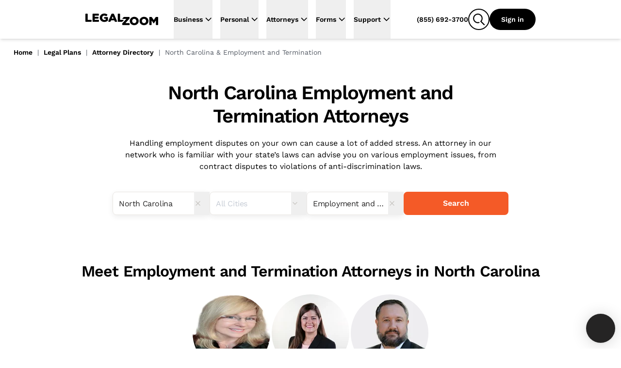

--- FILE ---
content_type: text/html
request_url: https://www.legalzoom.com/attorneys/north-carolina/all/employment-and-termination
body_size: 44308
content:
<!DOCTYPE html><html lang="en" class="scroll-smooth"> <head><meta charset="utf-8"><meta name="viewport" content="width=device-width, initial-scale=1, shrink-to-fit=no"><meta http-equiv="x-ua-compatible" content="ie=edge"><meta name="REVISIT-AFTER" content="1 DAYS"><meta name="RATING" content="GENERAL"><meta name="RESOURCE-TYPE" content="DOCUMENT"><meta name="theme-color" content="#f45a27"><meta name="msapplication-navbutton-color" content="#f45a27"><meta name="apple-mobile-web-app-capable" content="yes"><meta name="apple-mobile-web-app-status-bar-style" content="#f45a27"><meta name="viewport" content="width=device-width, initial-scale=1"><script>window.ENABLE_COOKIE_BANNER_V2=true;</script><title>Find an Employment Lawyer in North Carolina | Get Legal Advice</title><link rel="canonical" href="https://www.legalzoom.com/attorneys/north-carolina/all/employment-and-termination"><meta name="generator" content="Astro (0.0.0)"><meta name="description" content="Handling employment disputes on your own can cause a lot of added stress. An attorney in our network who is familiar with your state’s laws can advise you on various employment issues, from contract disputes to violations of anti-discrimination laws."><meta property="og:title" content="Find an Employment Lawyer in North Carolina | Get Legal Advice"><meta property="og:type" content="company"><meta property="og:url" content="https://www.legalzoom.com/attorneys/north-carolina/all/employment-and-termination"><meta property="og:image" content="https://www.legalzoom.com/resources/img/lzr/global/legalzoom-20-og.png"><meta property="og:site_name" content="LegalZoom"><meta property="og:description" content="Handling employment disputes on your own can cause a lot of added stress. An attorney in our network who is familiar with your state’s laws can advise you on various employment issues, from contract disputes to violations of anti-discrimination laws."><meta property="fb:app_id" content="209555242433298"><meta name="twitter:card" content="summary"><meta name="twitter:site" content="@legalzoom"><meta name="twitter:title" content="Find an Employment Lawyer in North Carolina | Get Legal Advice"><meta name="twitter:description" content="Handling employment disputes on your own can cause a lot of added stress. An attorney in our network who is familiar with your state’s laws can advise you on various employment issues, from contract disputes to violations of anti-discrimination laws."><meta name="twitter:image" content="https://www.legalzoom.com/resources/img/lzr/global/legalzoom-20-og.png"><meta name="twitter:image:alt" content="LegalZoom"><meta name="keywords" content="Attorney Directory,Find an Attorney,Legal Help,Legal Questions,Legal Advice,Attorney Search,Attorneys,Legal Plan"><script type="text/javascript">var LZWebsite=window.LZWebsite||{};LZWebsite.cookieConsent=LZWebsite.cookieConsent||{},function(){var t=LZWebsite.cookieConsent;t.locationTasks={cookieName:"lzOtTestCookie",init:function(){t.locationTasks.setCookie(),t.locationTasks.setOneTrustVariable()},getCookieParam:function(o){o=new RegExp(o+"=([^;]+)").exec(document.cookie);return null===o?"":o[1]},getQueryParam:function(o){o=new RegExp("[\\?&]"+o+"=([^&#]*)").exec(location.search);return null===o?"":decodeURIComponent(o[1].replace(/\+/g," "))},setCookie:function(){var o,e=t.locationTasks.getQueryParam("otState");e&&(o=t.locationTasks.getQueryParam("otCountry"))&&(t.locationTasks.writeCookie(t.locationTasks.cookieName+"="+e+","+o),t.locationTasks.writeCookie("lzcountry="+o))},setOneTrustVariable:function(){var o=t.locationTasks.getCookieParam(t.locationTasks.cookieName);o&&(o=o.split(","),window.OneTrust={geolocationResponse:{stateCode:o[0],countryCode:o[1]}})},writeCookie:function(o){document.cookie=o+"; path=/; domain=.legalzoom.com"}},t.locationTasks.init()}();
</script><script src="https://cdn.cookielaw.org/consent/6b4fcef8-bfe0-4513-af95-38b43a82f6c9/otSDKStub.js" data-domain-script="6b4fcef8-bfe0-4513-af95-38b43a82f6c9"></script><script type="text/javascript">(function(){var p=function(o){if(Array.isArray(o)){for(var e=0,t=Array(o.length);e<o.length;e++)t[e]=o[e];return t}return Array.from(o)},y=function(o,e){if(!(o instanceof e))throw new TypeError("Cannot call a class as a function")},h=typeof Symbol=="function"&&typeof Symbol.iterator=="symbol"?function(o){return typeof o}:function(o){return o&&typeof Symbol=="function"&&o.constructor===Symbol&&o!==Symbol.prototype?"symbol":typeof o},g=function(){function o(e,t){for(var r=0;r<t.length;r++){var s=t[r];s.enumerable=s.enumerable||!1,s.configurable=!0,"value"in s&&(s.writable=!0),Object.defineProperty(e,s.key,s)}}return function(e,t,r){return t&&o(e.prototype,t),r&&o(e,r),e}}(),v=window.LZCookieConsentSuppress||!1,n=(window.LZActiveGroups="",window.LZWebsite||{});n.cookieConsent=n.cookieConsent||{},n.cookieConsent.CategoryTypes={Init:"init",CatchAll:"catchAll",StrictlyNecessary:"C0001",Performance:"C0002",Functional:"C0003",Targeting:"C0004",Engagement:"C0005"},n.cookieConsent.isSuppressed=!1,n.cookieConsent.isFirstTimeVisitor=!1,window.LZCCBypass="false",n.cookieConsent.currentActiveGroupResponse="",n.cookieConsent.previousActiveGroupResponse="",n.cookieConsent.country="US",n.cookieConsent.isGDPR=!1,window.LZWebsite=window.LZWebsite||{},n.cookieConsent=n.cookieConsent||{},n.cookieConsent.ActiveGroups=function(){function o(){y(this,o),this.cc=n.cookieConsent,this.getActiveGroups=this.getActiveGroups.bind(this),this.overrideActiveGroups=this.overrideActiveGroups.bind(this),this.isCategoryActive=this.isCategoryActive.bind(this),this.detectChangeInActiveGroups=this.detectChangeInActiveGroups.bind(this),this.overrideAndRefreshActiveGroups=this.overrideAndRefreshActiveGroups.bind(this)}return g(o,[{key:"getActiveGroups",value:function(){var e,t=window.OptanonActiveGroups;return t=t===void 0&&((e=this.cc.readCookie("OptanonConsent"))&&(e=e.match(/groups=([(C|BG)\d:,]+)/gi))&&e.length===1&&(e=e[0].match(/(C\d{1,}:1)/gi))&&e.length&&(t=",",e.forEach(function(r){t+=r.replace(":1","")+","})),t===void 0)?",,":t}},{key:"overrideActiveGroups",value:function(){var e=this.getActiveGroups(),t=[];e!==",,"&&e!==void 0||(this.cc.isFirstTimeVisitor=!0,t.push(this.cc.CategoryTypes.StrictlyNecessary),this.cc.country!=="US"&&this.cc.isGDPR)||t.push(this.cc.CategoryTypes.Performance,this.cc.CategoryTypes.Functional,this.cc.CategoryTypes.Targeting,this.cc.CategoryTypes.Engagement),window.LZActiveGroups=0<t.length?","+t.join(",")+",":e,window.OptanonActiveGroups=window.LZActiveGroups}},{key:"isCategoryActive",value:function(e){return-1<((1<arguments.length&&arguments[1]!==void 0?arguments[1]:null)||this.getActiveGroups()).indexOf(","+e+",")}},{key:"wasDeactivated",value:function(e){return e=this._getCategoryState(e),e.previous&&!e.current}},{key:"wasActivated",value:function(e){return e=this._getCategoryState(e),!e.previous&&e.current}},{key:"detectChangeInActiveGroups",value:function(){var e;this.wasDeactivated(this.cc.CategoryTypes.Engagement)&&this.retriggerTealium(),this.wasDeactivated(this.cc.CategoryTypes.Performance)&&h(window.gaData)==="object"&&(e=Object.keys(window.gaData),(e=h(window.google_tag_manager)==="object"&&window.google_tag_manager.gcq&&window.google_tag_manager.gcq.m?e.concat(Object.keys(window.google_tag_manager.gcq.m)):e).forEach(function(t){window["ga-disable-"+t]=!0})),this.wasActivated(this.cc.CategoryTypes.Targeting)&&(window.setSEMKIDCookies?window.setSEMKIDCookies():window.setSEMCookies&&window.setSEMCookies(),this.retriggerTealium()),this.wasDeactivated(this.cc.CategoryTypes.Targeting)&&this.retriggerTealium({ga_allow_ad_features:!1})}},{key:"overrideAndRefreshActiveGroups",value:function(){this.overrideActiveGroups(),this.cc.previousActiveGroupResponse=this.cc.currentActiveGroupResponse,this.cc.currentActiveGroupResponse=this.getActiveGroups()}},{key:"retriggerTealium",value:function(){var e=0<arguments.length&&arguments[0]!==void 0?arguments[0]:{};window.utag&&window.utag.link&&(e["js_page.LZActiveGroups"]=this.getActiveGroups(),window.utag.link(e))}},{key:"_getCategoryState",value:function(e){return{previous:this.isCategoryActive(e,this.cc.previousActiveGroupResponse),current:this.isCategoryActive(e)}}}]),o}(),window.LZWebsite=window.LZWebsite||{},n.cookieConsent=n.cookieConsent||{},n.cookieConsent.Banner=function(){function o(e){y(this,o),this.document=document,this.window=window,this._performanceCategoryId=e.performanceCategoryId}return g(o,[{key:"bannerEl",get:function(){return this.document.getElementById(o.BannerElId)}},{key:"chatButtonElList",get:function(){return[].slice.call(this.document.querySelectorAll(".custom-chat-instance, .glo-chat"))}},{key:"fixedCCBannerElList",get:function(){return[].slice.call(this.document.querySelectorAll(".cc-banner-fixed-el"))}},{key:"isBannerOpen",get:function(){return!!this.window.Optanon&&!this.window.Optanon.IsAlertBoxClosed()}},{key:"isIOsORSafari",get:function(){return!!this.window.navigator.platform.match(/iPhone|iPod|iPad/)||/^((?!chrome|android).)*safari/i.test(this.window.navigator.userAgent)}},{key:"trackingDataList",get:function(){var e=this;return[{category:"Banner Choice",selector:"#onetrust-consent-sdk #onetrust-pc-btn-handler",label:function(){return"Banner : My Options"}},{category:"Banner Choice",selector:"#onetrust-consent-sdk #onetrust-accept-btn-handler",label:function(){return"Banner : Accept Cookies"}},{category:"Banner Choice",selector:"#onetrust-consent-sdk #accept-recommended-btn-handler",label:function(){return"Modal : Allow All"}},{category:"Banner Choice",selector:"#onetrust-consent-sdk .save-preference-btn-handler",label:function(){return"Modal : Confirm My Choices: "+(document.querySelector(".category-switch-handler#ot-group-id-"+e._performanceCategoryId).getAttribute("checked")==="true"?"Opt In":"Opt Out")}}]}}],[{key:"BannerElId",get:function(){return"onetrust-banner-sdk"}}]),g(o,[{key:"setup",value:function(){var e=this;window.addEventListener("resize",function(){e.isBannerOpen&&window.LZCCBypass!=="true"&&e.relocateFixedBannerElements()}),window.LZCookieConsentSuppress?this.hide():(this._ensurePrivacyPolicyOpensInNewTab(),this._buildTrackingEvents()),this._ensureBannerIsPlacedAtBottom()}},{key:"hide",value:function(){var e,t="lz-ot-supress";document.getElementById(t)||((e=this.document.createElement("style")).id=t,e.innerHTML="#"+o.BannerElId+" { display:none !important; }",document.head.appendChild(e))}},{key:"initializeChatButtons",value:function(){function e(){new MutationObserver(function(r,s){r.filter(function(d){return d.type==="childList"&&d.addedNodes.length}).forEach(function(d){[].slice.call(d.addedNodes).some(function(i){return i!==void 0&&(i.id==="custom-chat-wrapper"||i.classList&&i.classList.contains("glo-chat"))})&&(t.relocateChatButtons(),s.disconnect())})}).observe(document.body,{childList:!0,attributes:!0})}var t=this;document.readyState!=="loading"?e():window.addEventListener("DOMContentLoaded",e),this.relocateChatButtons()}},{key:"relocateChatButtons",value:function(){var e,t=this.bannerEl;t&&(e=this.isBannerOpen?t.offsetHeight+"px":0,this.chatButtonElList.forEach(function(r){r.style.bottom=e}))}},{key:"relocateFixedBannerElements",value:function(){var e,t=this.bannerEl,r=document.querySelector(".banner-copy-element"),s=this.fixedCCBannerElList;this.isBannerOpen?!r&&t&&((e=document.createElement("div")).classList.add("banner-copy-element"),e.style.bottom=t.offsetHeight+"px",document.body.appendChild(e)):r&&r.parentNode.removeChild(r),0<s.length&&t&&(e=this.isBannerOpen?t.offsetHeight:0,s[0].style.bottom=e+"px")}},{key:"destroy",value:function(){var e=this.document.querySelector("#lz-ot-supress");e&&e.parentNode.removeChild(e)}},{key:"_ensurePrivacyPolicyOpensInNewTab",value:function(){var e=this.document.querySelector("#onetrust-policy-text a");e&&(e.setAttribute("target","_blank"),e.removeAttribute("tabindex"))}},{key:"_buildTrackingEvents",value:function(){this.trackingDataList.forEach(function(e){var t=document.querySelector(e.selector);t&&t.addEventListener("click",function(){n.cookieConsent.track({ga_event_action:"click",ga_event_category:e.category,ga_event_label:e.label()})})})}},{key:"_ensureBannerIsPlacedAtBottom",value:function(){var e=this;this.isIOsORSafari&&setTimeout(function(){var t=e.bannerEl;t&&e.isBannerOpen&&(t.style.bottom=0)},1000)}}]),o}(),window.LZWebsite=window.LZWebsite||{},n.cookieConsent=n.cookieConsent||{},n.cookieConsent.CallbackRegistry=function(){function o(e){y(this,o),this._callbackListByKey={},this._fixedCallbackKeys=[],e&&Array.isArray(e.fixedCallbackKeys)&&(this._fixedCallbackKeys=e.fixedCallbackKeys)}return g(o,[{key:"register",value:function(e,t){var r=this._callbackListByKey[e]||[];r.push(t),this._callbackListByKey[e]=r}},{key:"run",value:function(e){var t=this._callbackListByKey[e],r=this._fixedCallbackKeys.indexOf(e)===-1;t&&0<t.length&&t.forEach(function(s){return s()}),r&&(this._callbackListByKey[e]=[])}},{key:"runList",value:function(e){var t=this;e.forEach(function(r){return t.run(r)})}}]),o}(),window.LZWebsite=window.LZWebsite||{},n.cookieConsent=n.cookieConsent||{},n.cookieConsent.GeoLocation=function(){function o(){y(this,o),this._EEA_LIST=["BE","BG","CZ","DK","DE","EE","IE","GR","ES","FR","IT","CY","LV","LT","LU","HU","MT","NL","AT","PL","PT","RO","SI","SK","FI","SE","GB","HR","LI","NO","IS"],this._countryAttribute="lzcountry",this._missingGeoInfo="N/A",this._sentGACookie="ccSentGAGeo"}return g(o,[{key:"checkSentGeoLocation",value:function(){var e=n.cookieConsent.readCookie(this._sentGACookie);return!!e&&e==="true"}},{key:"getCountryValue",value:function(){return 0<=window.location.search.indexOf(this._countryAttribute+"=")?n.cookieConsent.getQueryStringParams():null}},{key:"initGeoLocation",value:function(){var e=this.getCountryValue();e&&e[this._countryAttribute]?n.cookieConsent.country=e[this._countryAttribute]:((e=n.cookieConsent.readCookie(this._countryAttribute))||n.cookieConsent.track({gaNonInteraction:1,ga_event_action:"cookie_consent",ga_event_category:"exception",ga_event_label:"No Country from Akamai"}),n.cookieConsent.country=e||"US",n.cookieConsent.writeCookie(n.cookieConsent.CategoryTypes.StrictlyNecessary,this._countryAttribute+"="+n.cookieConsent.country+"; path=/; domain=.legalzoom.com")),-1<this._EEA_LIST.indexOf(n.cookieConsent.country)&&(n.cookieConsent.isGDPR=!0)}},{key:"sendGACustomDimension",value:function(){var e;this.checkSentGeoLocation()||window.Optanon===void 0||typeof window.Optanon.getGeolocationData!="function"||(e=window.Optanon.getGeolocationData(),n.cookieConsent.track({gaNonInteraction:1,ga_event_action:"onetrust_sent_geo",ga_event_category:"onetrust_geo",ot_geo:(e&&e.country?e.country:this._missingGeoInfo)+"|"+(e&&e.state?e.state:this._missingGeoInfo)}),n.cookieConsent.writeCookie(n.cookieConsent.CategoryTypes.Performance,this._sentGACookie+"=true; path=/; domain=.legalzoom.com"))}}]),o}(),function(){function o(){var i=document.getElementById("bbblink");i&&i.tagName.toLowerCase()==="a"&&(i.href="https://www.bbb.org/losangelessiliconvalley/business-reviews/legal-forms/legalzoomcom-in-glendale-ca-13156151#bbbseal",i.target="_blank")}var e=n.cookieConsent,t=new e.CallbackRegistry({fixedCallbackKeys:[e.CategoryTypes.CatchAll]}),r=new e.Banner({performanceCategoryId:e.CategoryTypes.Performance}),s=new e.ActiveGroups,d=new e.GeoLocation;e.setup=function(){s.overrideAndRefreshActiveGroups();var i,a=s.isCategoryActive(e.CategoryTypes.Performance),c=(window.optimizely=window.optimizely||[],window.optimizely.push({type:"optOut",isOptOut:!a}),"optimizelyOptOut"),u=e.readCookie(c)||!1;a&&u?e.removeCookie(c):a||u||e.writeCookie(e.CategoryTypes.StrictlyNecessary,c+"=true; path=/; domain=.legalzoom.com; max-age=31104000"),window.utag_cfg_ovrd=window.utag_cfg_ovrd||{},window.utag_cfg_ovrd.nocookie=!a,u=window.self!==window.top,i="cookieGroupsUpdated",u?(window.addEventListener("message",function(l){~l.origin.match(/legalzoom\.com/)&&l.data===i&&window.location.reload()}),v=!0):t.register(e.CategoryTypes.CatchAll,function(){if(e.currentActiveGroupResponse!==e.previousActiveGroupResponse)for(var l=0;l<window.frames.length;l+=1)window.frames[l].postMessage(i,"*")}),t.register(e.CategoryTypes.Init,function(){return r.setup()}),t.register(e.CategoryTypes.CatchAll,function(){return r.relocateChatButtons()}),r.initializeChatButtons(),t.register(e.CategoryTypes.CatchAll,s.detectChangeInActiveGroups)},e.isCategoryActive=s.isCategoryActive,e.readCookie=function(i){return i=document.cookie.match("(^|;) ?"+i+"=([^;]*)(;|$)"),i?decodeURIComponent(i[2]):null},e.writeCookie=function(i,a){return s.isCategoryActive(i)&&(document.cookie=a),document.cookie},e.removeCookie=function(i){return e.writeCookie(e.CategoryTypes.StrictlyNecessary,i+"=; domain="+(1<arguments.length&&arguments[1]!==void 0?arguments[1]:".legalzoom.com")+"; expires=Thu, 01 Jan 1970 00:00:00 UTC; path=/;")},e.getQueryStringParams=function(){var i=window.location.search.substr(1).split("&");if(i==="")return{};for(var a={},c=0;c<i.length;c+=1){var u=i[c].split("=",2);u.length===1?a[u[0]]="":a[u[0]]=decodeURIComponent(u[1].replace(/\+/g," "))}return a},e.insert=function(i,a,c){if(["script","html"].indexOf(a)===-1&&console.warn("type can only be `script` or `html`"),window.Optanon)try{var u=a==="script",l=u?window.Optanon.InsertScript:window.Optanon.InsertHtml,f=u?"head":"body";l.call(window.Optanon,c,f,null,null,i)}catch(C){console.warn(">> Script insert error"),e.track({gaNonInteraction:1,ga_event_action:"cookie_consent",ga_event_category:"exception",ga_event_label:"Script insert error"})}else t.register(i,function(){return e.insert(i,a,c)})},e.triggerCallbacks=function(){s.overrideAndRefreshActiveGroups(),r.relocateFixedBannerElements(),t.runList([e.CategoryTypes.Init].concat(p(e.currentActiveGroupResponse.split(",")),[e.CategoryTypes.CatchAll]))},e.suppressBanner=function(){r.hide()},e.track=function(i){var a=1<arguments.length&&arguments[1]!==void 0?arguments[1]:1;if(!(5<=a))try{var c=window.utag.cond&&window.utag.cond[436]?[450,533,979,986,987]:[];c.length&&window.utag.link(i,null,c)}catch(u){setTimeout(function(){e.track(i,a+1)},1000)}},window.addEventListener("load",function(){t.register(e.CategoryTypes.Targeting,o),e.triggerCallbacks()}),d.initGeoLocation(),e.setup()}(),window.OptanonWrapper=function(){n.cookieConsent.triggerCallbacks(),new n.cookieConsent.GeoLocation().sendGACustomDimension()}})();
</script><script>window.PUBLIC_INTERCOM_CHAT_ENABLED=true;</script><script>
(function() {
	try {
		const urlParams = new URLSearchParams(window.location.search);
		const utmMedium = urlParams.get('utm_medium');
		if (utmMedium) {
			sessionStorage.setItem('utm_medium', utmMedium);
		}
	} catch (e) {
		return;
	}
})();
</script><script>window.ENV={"ENV":"prod","PUBLIC_BASE_API_URL":"https://www.legalzoom.com","PUBLIC_BASE_URL":"https://www.legalzoom.com","PUBLIC_GIT_COMMIT":null,"PUBLIC_BUILDER_KEY":"c543375419b34ced8a551fab246ac1bc","PUBLIC_SEGMENT_WRITE_KEY":"uGpr5fBajNf1LJ0MobrpCgaocfNubdEB","PUBLIC_LZ_PROXY_URL":"proxy.legalzoom.com","PUBLIC_DATADOG_APP_ID":"87457c7d-851b-4c83-9a36-509df16bb157","PUBLIC_DATADOG_APP_NAME":"growth-astro","PUBLIC_DATADOG_ENV":"p","PUBLIC_DATADOG_TOKEN":"pubbb970e683e50e0ecfa293d7ce302d1a9","PUBLIC_TEALIUM_CONFIG_ENVIRONMENT":"prod","PUBLIC_SEARCH_HOST_URL":"https://site-search.apigw.legalzoom.com/","PUBLIC_SEARCH_KEY":"yuop-X-5ykLs-_B9Vnzarj1ZOG6-e0wrnyAgMKJbzpY","PUBLIC_TRUSTPILOT_BUSINESS_ID":"581e7fdf0000ff0005971a54","PUBLIC_LAUNCHDARKLY_CLIENT_ID":"66b6ebfdc20556103503d692","version":"b42e27b99186526c07b263fe418d8bbc5ed72ea8"}</script><script src="https://legalzoomcdn.net/static/onetrust.js"></script><script data-id="segment-stub">
                !function(){var analytics=window.analytics=window.analytics||[];if(!analytics.initialize)if(analytics.invoked)window.console&&console.error&&console.error("Segment snippet included twice.");else{analytics.invoked=!0;analytics.methods=["trackSubmit","trackClick","trackLink","trackForm","pageview","identify","reset","group","track","ready","alias","debug","page","once","off","on","addSourceMiddleware","addIntegrationMiddleware","setAnonymousId","addDestinationMiddleware","register"];analytics.factory=function(e){return function(){if(window.analytics.initialized)return window.analytics[e].apply(window.analytics,arguments);var i=Array.prototype.slice.call(arguments);i.unshift(e);analytics.push(i);return analytics}};for(var i=0;i<analytics.methods.length;i++){var key=analytics.methods[i];analytics[key]=analytics.factory(key)}analytics.load=function(key,i){var t=document.createElement("script");t.type="text/javascript";t.async=!0;t.src="https://proxy.legalzoom.com/segments-cdn/analytics.js/v1/" + key + "/analytics.min.js";var n=document.getElementsByTagName("script")[0];n.parentNode.insertBefore(t,n);analytics._loadOptions=i};analytics._writeKey="eMmwGqrekNezCSjcJRIyCvFi7DnL0GSe";;analytics.SNIPPET_VERSION="4.16.1";
                  withOneTrust(analytics).load("uGpr5fBajNf1LJ0MobrpCgaocfNubdEB", { integrations: { "Segment.io": { apiHost: "proxy.legalzoom.com/segments-io/v1" }}});
                }}();
              </script><script data-id="one-trust-script">
(() => {
  // ../../tracking-typewriter/src/generated/prod/segment.ts
  var analytics = () => {
    return window.analytics;
  };
  function interaction(props, options, callback) {
    const a = analytics();
    if (a) {
      a.track("Interaction", props || {}, { ...options, context: {
        ...options?.context || {},
        typewriter: {
          language: "typescript",
          version: ""
        }
      } }, callback);
    }
  }
  function productClicked(props, options, callback) {
    const a = analytics();
    if (a) {
      a.track("Product Clicked", props || {}, { ...options, context: {
        ...options?.context || {},
        typewriter: {
          language: "typescript",
          version: ""
        }
      } }, callback);
    }
  }
  function productListViewed(props, options, callback) {
    const a = analytics();
    if (a) {
      a.track("Product List Viewed", props || {}, { ...options, context: {
        ...options?.context || {},
        typewriter: {
          language: "typescript",
          version: ""
        }
      } }, callback);
    }
  }
  function surfaceViewed(props, options, callback) {
    const a = analytics();
    if (a) {
      a.track("Surface Viewed", props || {}, { ...options, context: {
        ...options?.context || {},
        typewriter: {
          language: "typescript",
          version: ""
        }
      } }, callback);
    }
  }

  // ../../../node_modules/.pnpm/isbot@5.1.17/node_modules/isbot/index.mjs
  var fullPattern = " daum[ /]| deusu/| yadirectfetcher|(?:^|[^g])news(?!sapphire)|(?<! (?:channel/|google/))google(?!(app|/google| pixel))|(?<! cu)bots?(?:\\b|_)|(?<!(?:lib))http|(?<![hg]m)score|@[a-z][\\w-]+\\.|\\(\\)|\\.com\\b|\\btime/|^<|^[\\w \\.\\-\\(?:\\):]+(?:/v?\\d+(?:\\.\\d+)?(?:\\.\\d{1,10})*?)?(?:,|$)|^[^ ]{50,}$|^\\d+\\b|^\\w*search\\b|^\\w+/[\\w\\(\\)]*$|^active|^ad muncher|^amaya|^avsdevicesdk/|^biglotron|^bot|^bw/|^clamav[ /]|^client/|^cobweb/|^custom|^ddg[_-]android|^discourse|^dispatch/\\d|^downcast/|^duckduckgo|^facebook|^getright/|^gozilla/|^hobbit|^hotzonu|^hwcdn/|^jeode/|^jetty/|^jigsaw|^microsoft bits|^movabletype|^mozilla/5\\.0\\s[a-z\\.-]+$|^mozilla/\\d\\.\\d \\(compatible;?\\)$|^mozilla/\\d\\.\\d \\w*$|^navermailapp|^netsurf|^offline|^owler|^php|^postman|^python|^rank|^read|^reed|^rest|^rss|^snapchat|^space bison|^svn|^swcd |^taringa|^thumbor/|^track|^valid|^w3c|^webbandit/|^webcopier|^wget|^whatsapp|^wordpress|^xenu link sleuth|^yahoo|^yandex|^zdm/\\d|^zoom marketplace/|^{{.*}}$|adscanner/|analyzer|archive|ask jeeves/teoma|bit\\.ly/|bluecoat drtr|browsex|burpcollaborator|capture|catch|check\\b|checker|chrome-lighthouse|chromeframe|classifier|cloudflare|convertify|crawl|cypress/|dareboost|datanyze|dejaclick|detect|dmbrowser|download|evc-batch/|exaleadcloudview|feed|firephp|functionize|gomezagent|headless|httrack|hubspot marketing grader|hydra|ibisbrowser|images|infrawatch|insight|inspect|iplabel|ips-agent|java(?!;)|jsjcw_scanner|library|linkcheck|mail\\.ru/|manager|measure|neustar wpm|node|nutch|offbyone|optimize|pageburst|pagespeed|parser|perl|phantomjs|pingdom|powermarks|preview|proxy|ptst[ /]\\d|reputation|resolver|retriever|rexx;|rigor|rss\\b|scanner\\.|scrape|server|sogou|sparkler/|speedcurve|spider|splash|statuscake|supercleaner|synapse|synthetic|tools|torrent|trace|transcoder|url|virtuoso|wappalyzer|webglance|webkit2png|whatcms/|zgrab";
  var naivePattern = /bot|crawl|http|lighthouse|scan|search|spider/i;
  var pattern;
  function getPattern() {
    if (pattern instanceof RegExp) {
      return pattern;
    }
    try {
      pattern = new RegExp(fullPattern, "i");
    } catch (error) {
      pattern = naivePattern;
    }
    return pattern;
  }
  function isbot(userAgent) {
    return Boolean(userAgent) && getPattern().test(userAgent);
  }

  // segmentSnippet.ts
  window.scriptLoaded = false;
  var appName = "javascript_growth";
  var appVersion = "b42e27b99186526c07b263fe418d8bbc5ed72ea8";
  var pageStartTime;
  function initializePageTimeTracking() {
    pageStartTime = Date.now();
    sessionStorage.setItem("lz_page_start_time", pageStartTime.toString());
    sessionStorage.setItem("lz_previous_page_url", window.location.href);
  }
  function isTaxURL() {
    return window.location.pathname.indexOf("/tax/") >= 0;
  }
  function isTaxGraph() {
    const queryParams = new URLSearchParams(location.search);
    const graphType = queryParams.get("graphType");
    return [
      "businessInfo1040For2023",
      "businessInfo1065For2023",
      "businessInfo1120For2023",
      "businessInfo1120sFor2023",
      "deductionsAndCredits1040For2023",
      "generalInfo1065For2023",
      "generalInfo1120For2023",
      "generalInfo1120sFor2023",
      "personalInfo1040For2023",
      "state1040For2023",
      "taxProfile",
      "taxPrepExtensionFor2023",
      "taxEstimates",
      "taxIntake"
    ].indexOf(graphType) >= 0;
  }
  function isTax() {
    return isTaxURL() || isTaxGraph();
  }
  function getCategory(pathname) {
    switch (appName) {
      case "margo":
      case "javascript_growth":
        if (pathname.startsWith("/articles/")) {
          return "Article Center";
        } else if (pathname.startsWith("/marketing/")) {
          return "SEM Lander";
        } else if (pathname.startsWith("/business/partners/")) {
          return "Partner Lander";
        } else {
          return "Overview Page";
        }
      case "my-account":
        return "mylz";
      default:
        return appName;
    }
  }
  function findPageSection(element) {
    if (!element) {
      return;
    }
    if (element.closest("#header-nav") || element.classList.contains("nav-container")) {
      return "global navigation";
    }
    if (element.closest("nav")) {
      return "left navigation";
    }
    if (element.closest("footer")) {
      return "global footer";
    }
    for (const selector of ["h3", "h2", "h1", "header"]) {
      const sibling = element.querySelector(selector);
      if (sibling) {
        return sibling.innerText;
      }
    }
    const pageSection = findPageSection(element.parentElement);
    if (pageSection) {
      return pageSection.replace(/[\r\n ]+/g, " ");
    }
  }
  function getAccountIdFromURL() {
    let accountId;
    window.location.pathname.split("/").forEach((s, i, array) => {
      if (s === "account") {
        accountId = array[i + 1];
      }
    });
    return accountId;
  }
  function getCookie(name, cookie) {
    const nameEQ = name + "=";
    const ca = cookie.split(";");
    for (let i = 0; i < ca.length; i++) {
      let c = ca[i];
      while (c.charAt(0) === " ")
        c = c.substring(1, c.length);
      if (c.indexOf(nameEQ) === 0)
        return c.substring(nameEQ.length, c.length);
    }
    return null;
  }
  function getGaSessions(cookieString) {
    const cookie = {};
    cookieString.split(";").forEach((el) => {
      const splitCookie = el.split("=");
      const key = splitCookie[0].trim();
      cookie[key] = splitCookie[1];
    });
    const sessions = Object.keys(cookie).filter((key) => key.startsWith("_ga"));
    const returnObj = {};
    sessions.forEach((session) => {
      const sessionSplit = session.split("_ga_");
      if (sessionSplit.length > 1) {
        const sessionString = cookie[session];
        returnObj["G-" + session.split("_ga_")[1]] = sessionString.split(".")[2];
      }
    });
    return returnObj;
  }
  function getGaClientId(cookie) {
    return getCookie("_ga", cookie)?.substring(6);
  }
  function setGaClientId(context, clientId) {
    if (!context.integration) {
      context.integration = {};
    }
    if (!context.integration["Google Analytics"]) {
      context.integration["Google Analytics"] = {};
    }
    context.integration["Google Analytics"].clientId = clientId;
    return context;
  }
  function getGoogleWbraid(cookie) {
    const wbraid = getCookie("_gcl_gb", cookie);
    if (wbraid && wbraid.split(".").length === 3) {
      return wbraid.split(".")[2];
    }
    return void 0;
  }
  function isLME() {
    const queryParams = new URLSearchParams(location.search);
    const lmePackage = queryParams.get("packageId");
    const lmeGraph = queryParams.get("graphType") || "";
    const isLMELander = window.location.pathname.includes("/legal-services");
    const isTrademarkCenter = /^\/my\/account\/[\w-]+\/trademark(?:\/|$)/.test(
      window.location.pathname
    );
    return isTrademarkCenter || isLMELander || [5489, 8870].includes(Number(lmePackage)) || ["assetInfoPrenup", "contributionInfoPrenup"].includes(lmeGraph) || void 0;
  }
  var contextAppDetails = {
    name: appName,
    build: appVersion ?? ""
  };
  function getUserContext() {
    const cookie = document.cookie;
    const getIntercomDeviceId = () => getCookie("intercom-device-id-cbw30hb8", cookie) || getCookie("intercom-device-id-br2tge1x", cookie);
    const { country, state } = window.OneTrust?.getGeolocationData() || {};
    const isAgent = getCookie("IS_AGENT_FOR_SEGMENT_TRACKING", cookie) === "1";
    const isLoggedInAgent = getCookie("LOGGEDIN_AS_AGENT", cookie) === "1";
    const isLoggedIn = getCookie("IsGuestUser", cookie)?.toLowerCase() === "false";
    const lzDeviceType = getCookie("lzDeviceType", cookie) || "unknown";
    return {
      google_click_id: getCookie("sem_gclid", cookie),
      google_wbraid: getGoogleWbraid(cookie),
      bazaar_voice_brand_id: getCookie("BVBRANDID", cookie),
      launch_darkly_id: "",
      intercom_device_id: getIntercomDeviceId(),
      user_pseudo_id: getGaClientId(cookie),
      lz_cid: getCookie("lzCID", cookie),
      lz_uuid: getCookie("lz_uuid", cookie),
      lz_device_type: lzDeviceType,
      lz_internal_user: getCookie("lzInternalUser", cookie)?.toLowerCase() === "true",
      ga_sessions: getGaSessions(cookie),
      fbp: getCookie("_fbp", cookie),
      fbc: getCookie("_fbc", cookie),
      //Bing
      msclkid: getCookie("_uetmsclkid", cookie),
      // Reddit
      rdt_cid: getCookie("rdt_cid", cookie),
      rdt_uuid: getCookie("_rdt_uuid", cookie),
      // trade desk id
      tdid: getCookie("ttd_TDID", cookie),
      // TikTok
      ttp: getCookie("_ttp", cookie),
      ttclid: getCookie("ttclid", cookie),
      //geo data
      geo_country: country,
      geo_state: state,
      is_agent: isAgent,
      is_logged_in_agent: isLoggedInAgent,
      is_bot: false,
      // All bots should get filtered by `botFilterMiddleware`
      is_logged_in: isLoggedIn,
      is_tax: isTax(),
      is_LME: isLME()
      // Legal Matter Expansion for only prenup, ALTM
    };
  }
  function callProductListViewed() {
    const dataAttribute = "data-tracking-product";
    const productCards = document.querySelectorAll(
      "[data-tracking-product]"
    );
    if (productCards.length) {
      const productIds = /* @__PURE__ */ new Set();
      const products = [];
      productCards.forEach((card) => {
        const product = getElementDataAttribute(card, dataAttribute);
        if (product?.product_id && !productIds.has(product.product_id)) {
          productIds.add(product.product_id);
          products.push(product);
        }
      });
      productListViewed({
        category: getCategory(window.location.pathname),
        products
      });
    }
  }
  function checkAndParse(data, context = "attribute") {
    if (!data) {
      return;
    }
    try {
      return JSON.parse(data);
    } catch (e) {
      console.error(`Invalid JSON ${context}:`, e);
    }
  }
  function hasElementDataAttribute(target, attribute) {
    return target.hasAttribute(attribute);
  }
  function getElementDataAttribute(target, attribute) {
    const value = target.getAttribute(attribute);
    return checkAndParse(value);
  }
  function getDataAttribute(target, attribute, fromChild) {
    let parentOrChild;
    if (fromChild) {
      parentOrChild = target.querySelector("[" + attribute + "]");
    } else {
      parentOrChild = target.closest("[" + attribute + "]");
    }
    if (!parentOrChild) {
      return;
    }
    return getElementDataAttribute(parentOrChild, attribute);
  }
  function setupAnalyticsMiddlewares() {
    const setOneTrustContext = (ctx) => {
      if (ctx.event.context?.consent) {
        ctx.event.context.consent.google = {
          ad_storage: ctx.event.context.consent.categoryPreferences.C0004 ? "granted" : "denied",
          analytics_storage: ctx.event.context.consent.categoryPreferences.C0005 ? "granted" : "denied"
        };
      }
      return ctx;
    };
    window.analytics?.register({
      name: "OneTrust Integration Cookie",
      version: "0.1.0",
      type: "enrichment",
      isLoaded: () => true,
      load: () => Promise.resolve(),
      // context object and reference to the analytics.js instance
      page: setOneTrustContext,
      track: setOneTrustContext,
      identify: setOneTrustContext,
      group: setOneTrustContext
    });
    const botFilterMiddleware = function(middlewareContext) {
      const payload = middlewareContext.payload;
      const { userAgent } = navigator;
      const isBot = isbot(userAgent);
      if (isBot) {
        return;
      }
      middlewareContext.next(payload);
    };
    const canonicalUrlOverrideMiddleware = function(middlewareContext) {
      const { payload, next } = middlewareContext;
      if (payload.obj.context?.page) {
        payload.obj.context.page.url = window.location.href;
        payload.obj.context.page.path = window.location.pathname;
        const searchParams = new URLSearchParams(window.location.search);
        const lzFirstPageUrlKey = "lz_first_page_url";
        if (payload.obj.type === "page" && payload.obj.context.page.referrer?.includes("legalzoom.com") && localStorage.getItem(lzFirstPageUrlKey) === null && searchParams.get("utm_source")?.includes("iq-flow-embedded-")) {
          payload.obj.context.page.referrer = "";
          localStorage.setItem(lzFirstPageUrlKey, window.location.pathname);
        }
      }
      next(payload);
    };
    const contextUpdateMiddleware = function(middlewareContext) {
      const cookie = document.cookie;
      const payload = middlewareContext.payload;
      if (payload?.obj?.context) {
        const context = payload.obj.context || {};
        const search = context?.page?.search;
        if (context.page && search && search?.length) {
          context.page.searchParams = Object.fromEntries(
            new URLSearchParams(context.page.search)
          );
        }
        payload.obj.context.app = contextAppDetails;
        payload.obj.context.identifiers = getUserContext();
        payload.obj.context.internal_event_id = window.generateEventID(
          payload.obj.name || payload.obj.event,
          "segment"
        );
        setGaClientId(payload.obj.context, getGaClientId(cookie));
        if (payload.obj.type !== "identify") {
          const traits = localStorage.getItem("ajs_user_traits");
          if (traits) {
            payload.obj.context.traits = checkAndParse(traits, "ajs_user_traits");
          }
        }
      }
      middlewareContext.next(payload);
    };
    const propertyUpdateMiddleware = function(middlewareContext) {
      const payload = middlewareContext.payload;
      const account_id = getAccountIdFromURL();
      const screenName = window.location.pathname;
      const defaultProperties = {
        account_id,
        hash: window.location.hash,
        category: getCategory(window.location.pathname),
        screen_name: screenName
      };
      if (payload.obj.properties) {
        payload.obj.properties = {
          ...defaultProperties,
          ...payload.obj.properties
        };
      }
      middlewareContext.next(payload);
    };
    const ignoreAgentEventsMiddleware = function({
      next,
      payload
    }) {
      if (payload?.obj?.type === "track") {
        payload.obj.properties = {
          ...payload.obj.properties,
          ignore_user_events: payload.obj.context?.identifiers?.is_agent ?? false
        };
      }
      next(payload);
    };
    const timeSpentMiddleware = function({ next, payload }) {
      const STORAGE_KEY = "timeSpentOnPagesSecMap";
      function getPageKey(url) {
        try {
          const path = new URL(url, window.location.origin).pathname;
          const parts = path.split("/").filter(Boolean);
          const lastTwo = parts.slice(-2);
          if (lastTwo.length > 0) {
            lastTwo[lastTwo.length - 1] = lastTwo[lastTwo.length - 1].replace(
              /\.html$/,
              ""
            );
          }
          return lastTwo.join("/");
        } catch {
          const parts = url.split("/").filter(Boolean);
          const lastTwo = parts.slice(-2);
          if (lastTwo.length > 0) {
            lastTwo[lastTwo.length - 1] = lastTwo[lastTwo.length - 1].replace(
              /\.html$/,
              ""
            );
          }
          return lastTwo.join("/");
        }
      }
      if (payload?.obj?.type === "page") {
        const storedPreviousPageUrl = sessionStorage.getItem(
          "lz_previous_page_url"
        );
        const storedPageStartTime = sessionStorage.getItem("lz_page_start_time");
        if (storedPreviousPageUrl && storedPageStartTime) {
          const previousPageStartTime = parseInt(storedPageStartTime, 10);
          const timeSpentOnPreviousPage = Math.round(
            (Date.now() - previousPageStartTime) / 1e3
          );
          if (timeSpentOnPreviousPage > 0) {
            if (!payload.obj.properties) {
              payload.obj.properties = {};
            }
            payload.obj.properties.time_spent_on_previous_page_seconds = timeSpentOnPreviousPage;
          }
        }
      }
      if (payload?.obj.type === "track" && payload?.obj?.properties?.track_type === "link" && payload?.obj?.event === "Interaction") {
        const storedPageStartTime = parseInt(
          sessionStorage.getItem("lz_page_start_time") || "0",
          10
        );
        if (!storedPageStartTime) {
          next(payload);
          return;
        }
        const timeOfTrackinteraction = new Date(
          payload?.obj?.timestamp || Date.now()
        );
        const timeOfInteractionNormalized = +timeOfTrackinteraction;
        if (storedPageStartTime && timeOfInteractionNormalized) {
          const timeSpentOnCurrentPageSeconds = Math.round(
            (timeOfInteractionNormalized - storedPageStartTime) / 1e3
          );
          if (timeSpentOnCurrentPageSeconds > 0) {
            const map = JSON.parse(sessionStorage.getItem(STORAGE_KEY) || "{}");
            const currentPageKey = getPageKey(window.location.href);
            map[currentPageKey] = timeSpentOnCurrentPageSeconds;
            sessionStorage.setItem(STORAGE_KEY, JSON.stringify(map));
          }
        }
      }
      next(payload);
    };
    window.analytics.addSourceMiddleware(botFilterMiddleware);
    window.analytics.addSourceMiddleware(canonicalUrlOverrideMiddleware);
    window.analytics.addSourceMiddleware(contextUpdateMiddleware);
    window.analytics.addSourceMiddleware(propertyUpdateMiddleware);
    window.analytics.addSourceMiddleware(ignoreAgentEventsMiddleware);
    window.analytics.addSourceMiddleware(timeSpentMiddleware);
    if (appName === "margo" || appName === "javascript_growth") {
      initializePageTimeTracking();
      let pageObj = {};
      const { pathname } = location;
      if (pathname.includes("/business/partners/")) {
        const parts = pathname.split("/");
        pageObj = {
          partner: parts[3],
          partner_expiration: getCookie("lzPartner_expiration", document.cookie) || ""
        };
      }
      window.analytics.page("Page Viewed", {
        ...pageObj,
        url: window.location.href,
        path: window.location.pathname
      });
      document.addEventListener("DOMContentLoaded", function() {
        callProductListViewed();
      });
    }
  }
  setupAnalyticsMiddlewares();
  function addPartnerDetails(originalAdditionals, href) {
    let additionals;
    if (!originalAdditionals) {
      additionals = {};
    } else {
      additionals = originalAdditionals;
    }
    if (additionals?.partner) {
      return additionals;
    }
    const urlToCheck = href || additionals?.referrer_url;
    if (!urlToCheck) {
      return additionals;
    }
    try {
      const url = new URL(urlToCheck);
      const hostname = url.hostname.toLowerCase();
      if (hostname === "divorce.com" || hostname.endsWith(".divorce.com")) {
        additionals.partner = "divorce.com";
      } else if (hostname === "1800accountant.com" || hostname.endsWith(".1800accountant.com")) {
        additionals.partner = "1800Accountant.com";
      }
    } catch {
    }
    return additionals;
  }
  function prepareInteractionProps(target) {
    const {
      id = "",
      tagName = "",
      textContent = "",
      href = "",
      ariaLabel = ""
    } = target || {};
    const tagNameLowerCase = tagName.toLowerCase();
    let identifier = target.getAttribute("data-tracking-label") || ariaLabel || (textContent || "").replace(/[\r\n ]+/g, " ") || id || "svg";
    const ctaCopy = identifier || "";
    if (id.includes("streetAddress") || id.includes("businessAddress")) {
      identifier = "select address";
    }
    const interactionName = tagNameLowerCase + " | click | " + identifier || "";
    const trackType = tagNameLowerCase === "a" ? "link" : tagNameLowerCase;
    const pageSection = findPageSection(target);
    const overrides = getDataAttribute(target, "data-tracking-overrides");
    const regularAdditionals = getDataAttribute(
      target,
      "data-tracking-additionals"
    );
    const additionals = trackType === "link" || trackType === "button" ? addPartnerDetails(
      regularAdditionals,
      href
    ) : regularAdditionals;
    const properties = {
      interaction_name: interactionName,
      page_section: pageSection,
      track_type: trackType,
      cta_copy: ctaCopy,
      target: href,
      html_element_id: target.id,
      ...overrides,
      additional_details: additionals
    };
    return properties;
  }
  function trackClicks() {
    document.addEventListener(
      "pointerup",
      function(e) {
        const path = e.composedPath();
        const target = path.find((element) => {
          if (!(element instanceof Element)) {
            return false;
          }
          const tagName = element.tagName.toLowerCase();
          if (tagName === "button" || tagName === "a" || tagName === "summary") {
            return true;
          }
          const role = element.getAttribute("role");
          return role === "button" || role === "link" || role === "menuitem";
        });
        if (!target) {
          return;
        }
        const properties = prepareInteractionProps(target);
        interaction(properties);
        if (hasElementDataAttribute(target, "data-tracking-product-cta")) {
          const product = getDataAttribute(target, "data-tracking-product");
          const productClickedProps = {
            product_id: product?.product_id,
            ...properties
          };
          productClicked(productClickedProps);
        } else {
          const productId = getElementDataAttribute(target, "data-product-id");
          if (productId) {
            const productClickedProps = {
              product_id: productId,
              ...properties
            };
            productClicked(productClickedProps);
          }
        }
      },
      true
    );
  }
  function trackInput() {
    document.addEventListener(
      "change",
      function(e) {
        if (!e || !e.target) {
          return;
        }
        const target = e.target;
        const {
          id = "",
          value = "",
          name = "",
          tagName = "",
          ariaLabel = ""
        } = target;
        let userInput = "NOT_TRACKED";
        let trackValue = false;
        if (target.getAttribute("data-track-input") === "true") {
          trackValue = true;
        }
        if (trackValue) {
          userInput = value;
        }
        if (appName === "margo" || appName === "javascript_growth") {
          userInput = value;
        }
        if (isTax()) {
          userInput = "NOT_TRACKED";
        }
        const tagNameLowerCase = tagName?.toLowerCase();
        const textContent = target.getAttribute("data-tracking-label") || name || ariaLabel || id;
        const interactionName = tagNameLowerCase + " | change | " + textContent || "";
        const pageSection = findPageSection(target);
        const overrides = getDataAttribute(target, "data-tracking-overrides");
        const additionals = getDataAttribute(target, "data-tracking-additionals");
        const properties = {
          interaction_name: interactionName,
          page_section: pageSection,
          track_type: tagNameLowerCase,
          target: textContent,
          user_input: userInput,
          html_element_id: id,
          ...overrides,
          additional_details: additionals
        };
        interaction(properties);
      },
      true
    );
  }
  function trackComponentInteractions() {
    function trackSurfaceEvent(eventType) {
      document.addEventListener(eventType, function(e) {
        if (!e || !e.target) {
          return;
        }
        const properties = prepareInteractionProps(e.target);
        properties.interaction_name = `${properties.track_type} | ${eventType} | ${e.detail.id}`;
        if (e.detail.name) {
          properties.cta_copy = e.detail.name;
        }
        if (e.detail.type) {
          properties.track_type = e.detail.type;
        }
        interaction(properties);
      });
    }
    trackSurfaceEvent("picker_select");
  }
  function trackSurfaces() {
    function trackSurfaceEvent(eventType, defaultScreenType) {
      document.addEventListener(eventType, function(e) {
        if (!e || !e.target) {
          return;
        }
        const overrides = getDataAttribute(
          e.target,
          "data-tracking-overrides",
          true
        );
        const additionals = getDataAttribute(
          e.target,
          "data-tracking-additionals",
          true
        );
        let screenName;
        if (e.detail.title) {
          screenName = e.detail.title.replace(/[\r\n ]+/g, " ");
        }
        const screenType = "type" in e.detail ? e.detail.type : void 0;
        const properties = {
          screen_type: screenType || defaultScreenType,
          screen_name: screenName,
          html_element_id: e.detail.id,
          ...overrides,
          additional_details: additionals
        };
        surfaceViewed(properties);
      });
    }
    trackSurfaceEvent("overlay_open", "overlay");
    trackSurfaceEvent("pagetakeover_open", "pagetakeover");
  }
  if (!window.scriptLoaded) {
    if (appName !== "iq-flow") {
      trackClicks();
      trackInput();
      trackSurfaces();
      trackComponentInteractions();
    }
    window.scriptLoaded = true;
  }
})();
</script><!-- <Links /> starts --><!-- in Margo: globalNavbarUrl --><link rel="icon" href="/favicon.ico"><!-- <Links /> ends --> <link rel="preload" href="https://legalzoomcdn.net/growth/_astro/work-sans-latin-wght-normal.CkJCGd27.woff2" as="font" type="font/woff2" crossorigin> <style>._disclaimers_1n76r_1 a,._disclaimers_1n76r_1 button{font-weight:600;color:#545a64;text-decoration-line:underline;outline-offset:.2rem}
@font-face{font-family:Work Sans;font-style:normal;font-display:swap;font-weight:100 900;src:url(https://legalzoomcdn.net/growth/_astro/work-sans-vietnamese-wght-normal.Dus3v61A.woff2) format("woff2-variations");unicode-range:U+0102-0103,U+0110-0111,U+0128-0129,U+0168-0169,U+01A0-01A1,U+01AF-01B0,U+0300-0301,U+0303-0304,U+0308-0309,U+0323,U+0329,U+1EA0-1EF9,U+20AB}@font-face{font-family:Work Sans;font-style:normal;font-display:swap;font-weight:100 900;src:url(https://legalzoomcdn.net/growth/_astro/work-sans-latin-ext-wght-normal.rMXoD2xN.woff2) format("woff2-variations");unicode-range:U+0100-02AF,U+0304,U+0308,U+0329,U+1E00-1E9F,U+1EF2-1EFF,U+2020,U+20A0-20AB,U+20AD-20C0,U+2113,U+2C60-2C7F,U+A720-A7FF}@font-face{font-family:Work Sans;font-style:normal;font-display:swap;font-weight:100 900;src:url(https://legalzoomcdn.net/growth/_astro/work-sans-latin-wght-normal.CkJCGd27.woff2) format("woff2-variations");unicode-range:U+0000-00FF,U+0131,U+0152-0153,U+02BB-02BC,U+02C6,U+02DA,U+02DC,U+0304,U+0308,U+0329,U+2000-206F,U+2074,U+20AC,U+2122,U+2191,U+2193,U+2212,U+2215,U+FEFF,U+FFFD}details[data-astro-cid-5blmo7yk]{margin:0;padding:0}details[data-astro-cid-5blmo7yk] summary[data-astro-cid-5blmo7yk]{font-family:Arial,sans-serif;font-size:.84rem;border-top:solid 2px #767676;border-left:solid 2px #767676;border-right:2px #777171;border-bottom:2px #777171;border-style:outset;background-color:gray;color:#fff;cursor:pointer;list-style:none;margin:0;padding:0;display:inline-block;padding-inline:6px;padding-block:1px;user-select:none}details[data-astro-cid-5blmo7yk] summary[data-astro-cid-5blmo7yk]:active{border-top:2px solid #777171;border-left:2px solid #777171;border-right:solid 2px #767676;border-bottom:solid 2px #767676;border-style:inset}details[data-astro-cid-5blmo7yk] summary[data-astro-cid-5blmo7yk]::-webkit-details-marker{display:none}
</style>
<link rel="stylesheet" href="https://legalzoomcdn.net/growth/_astro/tailwind.B1AQEEst.css"></head> <body> <script>
  (function(h,o,u,n,d) {
     h=h[d]=h[d]||{q:[],onReady:function(c){h.q.push(c)}}
     d=o.createElement(u);d.async=1;d.src=n
     n=o.getElementsByTagName(u)[0];n.parentNode.insertBefore(d,n)
  })(window,document,'script','https://www.datadoghq-browser-agent.com/us1/v5/datadog-rum.js','DD_RUM')
  window.DD_RUM.onReady(function() {
    window.DD_RUM.init({
      clientToken: 'pubbb970e683e50e0ecfa293d7ce302d1a9',
      applicationId: '87457c7d-851b-4c83-9a36-509df16bb157',
      site: 'datadoghq.com',
      service: 'growth-astro',
      env: 'p',
      version: 'b42e27b99186526c07b263fe418d8bbc5ed72ea8',
      sessionReplaySampleRate: 10,
      trackResources: true,
      trackLongTasks: true,
      trackUserInteractions: true,
      defaultPrivacyLevel: 'mask-user-input'
    });
  })
  </script>    <article>    <style>astro-island,astro-slot,astro-static-slot{display:contents}</style><script>(()=>{var e=async t=>{await(await t())()};(self.Astro||(self.Astro={})).load=e;window.dispatchEvent(new Event("astro:load"));})();</script><script>(()=>{var A=Object.defineProperty;var g=(i,o,a)=>o in i?A(i,o,{enumerable:!0,configurable:!0,writable:!0,value:a}):i[o]=a;var d=(i,o,a)=>g(i,typeof o!="symbol"?o+"":o,a);{let i={0:t=>m(t),1:t=>a(t),2:t=>new RegExp(t),3:t=>new Date(t),4:t=>new Map(a(t)),5:t=>new Set(a(t)),6:t=>BigInt(t),7:t=>new URL(t),8:t=>new Uint8Array(t),9:t=>new Uint16Array(t),10:t=>new Uint32Array(t),11:t=>1/0*t},o=t=>{let[l,e]=t;return l in i?i[l](e):void 0},a=t=>t.map(o),m=t=>typeof t!="object"||t===null?t:Object.fromEntries(Object.entries(t).map(([l,e])=>[l,o(e)]));class y extends HTMLElement{constructor(){super(...arguments);d(this,"Component");d(this,"hydrator");d(this,"hydrate",async()=>{var b;if(!this.hydrator||!this.isConnected)return;let e=(b=this.parentElement)==null?void 0:b.closest("astro-island[ssr]");if(e){e.addEventListener("astro:hydrate",this.hydrate,{once:!0});return}let c=this.querySelectorAll("astro-slot"),n={},h=this.querySelectorAll("template[data-astro-template]");for(let r of h){let s=r.closest(this.tagName);s!=null&&s.isSameNode(this)&&(n[r.getAttribute("data-astro-template")||"default"]=r.innerHTML,r.remove())}for(let r of c){let s=r.closest(this.tagName);s!=null&&s.isSameNode(this)&&(n[r.getAttribute("name")||"default"]=r.innerHTML)}let p;try{p=this.hasAttribute("props")?m(JSON.parse(this.getAttribute("props"))):{}}catch(r){let s=this.getAttribute("component-url")||"<unknown>",v=this.getAttribute("component-export");throw v&&(s+=` (export ${v})`),console.error(`[hydrate] Error parsing props for component ${s}`,this.getAttribute("props"),r),r}let u;await this.hydrator(this)(this.Component,p,n,{client:this.getAttribute("client")}),this.removeAttribute("ssr"),this.dispatchEvent(new CustomEvent("astro:hydrate"))});d(this,"unmount",()=>{this.isConnected||this.dispatchEvent(new CustomEvent("astro:unmount"))})}disconnectedCallback(){document.removeEventListener("astro:after-swap",this.unmount),document.addEventListener("astro:after-swap",this.unmount,{once:!0})}connectedCallback(){if(!this.hasAttribute("await-children")||document.readyState==="interactive"||document.readyState==="complete")this.childrenConnectedCallback();else{let e=()=>{document.removeEventListener("DOMContentLoaded",e),c.disconnect(),this.childrenConnectedCallback()},c=new MutationObserver(()=>{var n;((n=this.lastChild)==null?void 0:n.nodeType)===Node.COMMENT_NODE&&this.lastChild.nodeValue==="astro:end"&&(this.lastChild.remove(),e())});c.observe(this,{childList:!0}),document.addEventListener("DOMContentLoaded",e)}}async childrenConnectedCallback(){let e=this.getAttribute("before-hydration-url");e&&await import(e),this.start()}async start(){let e=JSON.parse(this.getAttribute("opts")),c=this.getAttribute("client");if(Astro[c]===void 0){window.addEventListener(`astro:${c}`,()=>this.start(),{once:!0});return}try{await Astro[c](async()=>{let n=this.getAttribute("renderer-url"),[h,{default:p}]=await Promise.all([import(this.getAttribute("component-url")),n?import(n):()=>()=>{}]),u=this.getAttribute("component-export")||"default";if(!u.includes("."))this.Component=h[u];else{this.Component=h;for(let f of u.split("."))this.Component=this.Component[f]}return this.hydrator=p,this.hydrate},e,this)}catch(n){console.error(`[astro-island] Error hydrating ${this.getAttribute("component-url")}`,n)}}attributeChangedCallback(){this.hydrate()}}d(y,"observedAttributes",["props"]),customElements.get("astro-island")||customElements.define("astro-island",y)}})();</script><script>window._$HY||(e=>{let t=e=>e&&e.hasAttribute&&(e.hasAttribute("data-hk")?e:t(e.host&&e.host.nodeType?e.host:e.parentNode));["click", "input"].forEach((o=>document.addEventListener(o,(o=>{if(!e.events)return;let s=t(o.composedPath&&o.composedPath()[0]||o.target);s&&!e.completed.has(s)&&e.events.push([s,o])}))))})(_$HY={events:[],completed:new WeakSet,r:{},fe(){}});</script><!--xs--><astro-island uid="1gVVfK" data-solid-render-id="s0" component-url="https://legalzoomcdn.net/growth/_astro/growth-ui-navbar.CoKQZIXS.js" component-export="Header" renderer-url="https://legalzoomcdn.net/growth/_astro/client.BAH2hBgJ.js" props="{&quot;featureFlags&quot;:[0,{&quot;articleCenterRenameInGlobalNavbar&quot;:[0,true]}],&quot;phoneNumber&quot;:[0,&quot;8556923700&quot;],&quot;headerClass&quot;:[0]}" ssr client="load" opts="{&quot;name&quot;:&quot;SolidHeader&quot;,&quot;value&quot;:true}" await-children><header data-hk=s00000 data-search-hidden id="header-nav" class="relative isolate z-30 font-sans bg-white shadow-md"><nav class="h-14 md:h-20 flex container m-auto px-3 md:px-6 lg:px-12 max-w-[354px] md:max-w-3xl lg:max-w-[1024px] xl1400:max-w-[1400px] justify-between items-stretch"><!--$--><a data-hk=s000010 href="/" aria-label="LegalZoom Logo" class="flex items-center text-black hover:text-muted focus-visible:text-muted active:text-default-response transform transition ease-in-out duration-200 focus:outline-0 focus-visible:outline-1"><svg data-hk=s0000110 xmlns="http://www.w3.org/2000/svg" viewBox="0 0 468 77" class="w-[8.75rem] md:w-[9.375rem] overflow-visible"><path d="M3 1.07h8.75c1.66 0 3 1.33 3 2.99v36.21c0 .83.67 1.5 1.5 1.5h20.52c1.66 0 3 1.34 3 3v6.55c0 1.66-1.34 3-3 3H3c-1.66 0-3-1.34-3-3V4.07c0-1.66 1.34-3 3-3Zm45.63 0h34.99c1.66 0 3 1.34 3 3v6.55c0 1.66-1.34 3-3 3H61.73c-.83 0-1.5.67-1.5 1.5v5.06c0 .83.67 1.5 1.5 1.5h19.23c1.66 0 3 1.34 3 3v5.63c0 1.66-1.34 3-3 3H61.73c-.83 0-1.5.67-1.5 1.5v5.44c0 .83.67 1.5 1.5 1.5H84c1.66 0 3 1.34 3 3v6.55c0 1.66-1.34 3-3 3H48.63c-1.66 0-3-1.34-3-3V4.07c0-1.66 1.34-3 3-3Zm44.01 26.78v-.15C92.64 12.18 104.81.01 121.3.01c8.01 0 14.01 2.12 19.1 5.79 1.4 1.01 1.62 3.02.52 4.35l-4.85 5.84c-1.01 1.21-2.76 1.4-4.07.51-3.11-2.13-6.4-3.32-10.62-3.32-7.68 0-13.61 6.47-13.61 14.61v.15c0 8.6 6.01 14.76 14.45 14.76 2.7 0 4.92-.43 6.8-1.27 1.06-.47 1.72-1.56 1.72-2.73v-3.17c0-.83-.67-1.5-1.5-1.5h-5.99c-1.66 0-3-1.34-3-3v-4.8c0-1.66 1.34-3 3-3h18.48c1.66 0 3 1.34 3 3v18.48c0 1.63-.79 3.16-2.12 4.1-5.41 3.83-12.5 6.6-21 6.6-16.58 0-28.97-11.41-28.97-27.54ZM171.75.68h7.58c2.01 0 3.83 1.2 4.61 3.06l19.6 46.41c.84 1.98-.62 4.17-2.76 4.17h-7.92a5 5 0 0 1-4.63-3.12l-2.1-5.15a2.012 2.012 0 0 0-1.85-1.25h-17.83c-.82 0-1.55.5-1.86 1.26l-2.04 5.1a5.01 5.01 0 0 1-4.65 3.15h-7.6c-2.15 0-3.6-2.19-2.76-4.17l19.6-46.4a5.01 5.01 0 0 1 4.61-3.06Zm9.07 31.27-4.47-11.41c-.33-.85-1.53-.85-1.86 0l-4.53 11.41c-.26.66.22 1.37.93 1.37h9c.7 0 1.19-.71.93-1.37Zm42.27 8.32V4.07c0-1.66-1.34-3-3-3h-8.75c-1.66 0-3 1.34-3 3v47.25c0 1.66 1.34 3 3 3h23.79c1.43 0 2.79-.61 3.74-1.68l7.43-8.37c.86-.97.17-2.5-1.12-2.5h-20.59c-.83 0-1.5-.67-1.5-1.5Zm62.47 9.19v-.15c0-15.29 12.32-27.69 28.74-27.69s28.59 12.25 28.59 27.54v.15c0 15.29-12.32 27.69-28.74 27.69s-28.59-12.25-28.59-27.54Zm42.27 0v-.15c0-7.68-5.55-14.38-13.69-14.38s-13.46 6.54-13.46 14.23v.15c0 7.68 5.55 14.38 13.61 14.38s13.53-6.54 13.53-14.23Zm20.43 0v-.15c0-15.29 12.32-27.69 28.74-27.69s28.59 12.25 28.59 27.54v.15c0 15.29-12.32 27.69-28.74 27.69s-28.59-12.25-28.59-27.54Zm42.27 0v-.15c0-7.68-5.55-14.38-13.69-14.38s-13.46 6.54-13.46 14.23v.15c0 7.68 5.55 14.38 13.61 14.38s13.53-6.54 13.53-14.23Zm37.19-1.15c-.54-.83-1.84-.45-1.84.55v24.07c0 1.66-1.34 3-3 3h-8.44c-1.66 0-3-1.34-3-3V25.68c0-1.66 1.34-3 3-3h9.79c1.74 0 3.35.9 4.26 2.38l10.38 16.86a1 1 0 0 0 1.7 0l10.38-16.86a4.996 4.996 0 0 1 4.26-2.38H465c1.66 0 3 1.34 3 3v47.25c0 1.66-1.34 3-3 3h-8.67c-1.66 0-3-1.34-3-3V48.71c0-1-1.29-1.38-1.84-.55L440.82 64.5c-.59.91-1.92.91-2.51 0l-10.59-16.2Z" fill="currentColor"></path><path d="M280.98 22.68h-31.97c-1.43 0-2.79.61-3.74 1.68l-7.37 8.3c-.86.97-.17 2.5 1.12 2.5h22.35c.86 0 1.32 1.02.75 1.67l-23.94 26.96c-.81.92-1.26 2.1-1.26 3.33v5.82c0 1.66 1.34 3 3 3h41.51c1.66 0 3-1.34 3-3v-6.47c0-1.66-1.34-3-3-3h-21.91c-.86 0-1.32-1.02-.75-1.67l23.94-26.96c.81-.92 1.26-2.1 1.26-3.33v-5.82c0-1.66-1.34-3-3-3Z" fill="currentColor"></path></svg></a><!--/--><!--$--><div data-hk=s000020 class="hidden grow pl-8 xl1400:pl-20 space-x-4 xl1400:space-x-12 lg:flex"><div data-hk=s0000210001 class="flex"><button data-hk=s000021000200 class="after:transform after:transition-all after:ease-in-out after:duration-200 after:content-[''] after:absolute after:bottom-0 after:left-0 after:bg-black after:h-1.5 after:w-0 relative flex items-center text-sm font-semibold z-10 overflow-hidden hover:after:w-full active:after:w-full active:after:bg-default-response focus-visible:after:w-full text-black hover:text-muted focus-visible:text-muted active:text-default-response transform transition ease-in-out duration-200 focus:outline-0 focus-visible:outline-1 hover:after:bg-muted focus-visible:after:bg-muted " ><span data-hk=s0000210002010 class="leading-6">Business</span><svg data-hk=s00002100020110 xmlns="http://www.w3.org/2000/svg" viewBox="0 0 28 28" width="17" height="17" class="ml-1 h-4 w-4 transform transition ease-in-out duration-200 undefined " aria-hidden="true"><path fill="none" stroke="currentColor" stroke-width="3" stroke-linecap="round" d="m22.5 9.5-9 9-9-9"></path></svg></button><div data-hk=s000021000300 class="absolute inset-x-0 top-full max-h-[799px] transform bg-white shadow-lg md:block transform transition ease-in-out duration-200 scale-75 opacity-0 pointer-events-none " tabindex="-1"><div data-hk=s000021000301 class="flex flex-col lg:container lg:m-auto lg:px-12"><div class="grid gap-4 grid-cols-3 "><div data-hk=s0000210003020 class="pt-4 xl1400:pt-8"><!--$--><a data-hk=s00002100030210 class="block my-2 py-2 text-black hover:text-muted focus-visible:text-muted active:text-default-response transform transition ease-in-out duration-200 focus:outline-0 focus-visible:outline-1 " url="/business/business-formation/" href="/business/business-formation/"><h2 data-hk=s00002100030211 class="text-lg font-semibold">Register your business</h2></a><!--/--><ul class="mb-5"><li data-hk=s00002100030220><a data-hk=s000021000302210 url="/business/business-formation/llc-overview.html" class="block py-1 hover:underline text-black hover:text-muted focus-visible:text-muted active:text-default-response transform transition ease-in-out duration-200 focus:outline-0 focus-visible:outline-1 " href="/business/business-formation/llc-overview.html">Limited liability company (LLC)</a></li><li data-hk=s00002100030222><a data-hk=s000021000302230 url="/business/business-formation/inc-overview.html" class="block py-1 hover:underline text-black hover:text-muted focus-visible:text-muted active:text-default-response transform transition ease-in-out duration-200 focus:outline-0 focus-visible:outline-1 " href="/business/business-formation/inc-overview.html">Corporation (C corp, S corp)</a></li><li data-hk=s00002100030224><a data-hk=s000021000302250 url="/business/business-formation/dba-overview.html" class="block py-1 hover:underline text-black hover:text-muted focus-visible:text-muted active:text-default-response transform transition ease-in-out duration-200 focus:outline-0 focus-visible:outline-1 " href="/business/business-formation/dba-overview.html">Doing business as (DBA)</a></li><li data-hk=s00002100030226><a data-hk=s000021000302270 url="/business/business-formation/nonprofit-overview.html" class="block py-1 hover:underline text-black hover:text-muted focus-visible:text-muted active:text-default-response transform transition ease-in-out duration-200 focus:outline-0 focus-visible:outline-1 " href="/business/business-formation/nonprofit-overview.html">Nonprofit</a></li><li data-hk=s00002100030228><a data-hk=s000021000302290 url="/business/business-formation/sole-proprietorship-overview.html" class="block py-1 hover:underline text-black hover:text-muted focus-visible:text-muted active:text-default-response transform transition ease-in-out duration-200 focus:outline-0 focus-visible:outline-1 " href="/business/business-formation/sole-proprietorship-overview.html">Sole proprietorship</a></li></ul><!--$--><hr data-hk=s0000210003023 class="my-3 w-16 border-black"><a data-hk=s0000210003024 href="/business/business-formation/" class="font-semibold underline block py-3 text-black hover:text-muted focus-visible:text-muted active:text-default-response transform transition ease-in-out duration-200 focus:outline-0 focus-visible:outline-1">View All</a><!--/--><!--$--><div data-hk=s0000210003025 class="pt-8 last:pb-8"><a data-hk=s000021000302600 url="/business/business-formation/?openChat=true" title="Help me decide" href="/business/business-formation/?openChat=true" rel="nofollow" class="border-4 font-semibold py-2 px-6 inline-flex justify-center items-center rounded-full bg-transparent text-black border-2 border-black hover:bg-default-response hover:border-default-response hover:text-white focus-visible:bg-default-response focus-visible:border-default-response focus-visible:text-white active:bg-muted active:border-muted active:text-white focus:outline-0 focus-visible:outline-1 undefined "><span data-hk=s000021000302601>Help me decide</span><svg data-hk=s0000210003026020 viewBox="0 0 15 15" xmlns="http://www.w3.org/2000/svg" class="inline-block h-4 pl-2 "><path d="m7.926 13 5.5-5.5-5.5-5.5M1.218 7.5h12.208" fill="none" stroke-linecap="round" stroke-width="2" stroke="currentColor"></path></svg></a></div><!--/--><!--$--><!--/--></div><div data-hk=s0000210003027 class="pt-4 xl1400:pt-8"><!--$--><a data-hk=s00002100030280 class="block my-2 py-2 text-black hover:text-muted focus-visible:text-muted active:text-default-response transform transition ease-in-out duration-200 focus:outline-0 focus-visible:outline-1 " url="/business/business-operations/" href="/business/business-operations/"><h2 data-hk=s00002100030281 class="text-lg font-semibold">Run your business</h2></a><!--/--><ul class="mb-5"><li data-hk=s00002100030290><a data-hk=s000021000302910 url="/business/business-operations/compliance" class="block py-1 hover:underline text-black hover:text-muted focus-visible:text-muted active:text-default-response transform transition ease-in-out duration-200 focus:outline-0 focus-visible:outline-1 " href="/business/business-operations/compliance">Business compliance coverage</a></li><li data-hk=s00002100030292><a data-hk=s000021000302930 url="/business/business-operations/annual-report-overview.html" class="block py-1 hover:underline text-black hover:text-muted focus-visible:text-muted active:text-default-response transform transition ease-in-out duration-200 focus:outline-0 focus-visible:outline-1 " href="/business/business-operations/annual-report-overview.html">Annual report</a></li><li data-hk=s00002100030294><a data-hk=s000021000302950 url="/business/business-operations/business-licenses-overview.html" class="block py-1 hover:underline text-black hover:text-muted focus-visible:text-muted active:text-default-response transform transition ease-in-out duration-200 focus:outline-0 focus-visible:outline-1 " href="/business/business-operations/business-licenses-overview.html">Business licenses</a></li><li data-hk=s00002100030296><a data-hk=s000021000302970 url="/business/business-operations/operating-agreement-overview.html" class="block py-1 hover:underline text-black hover:text-muted focus-visible:text-muted active:text-default-response transform transition ease-in-out duration-200 focus:outline-0 focus-visible:outline-1 " href="/business/business-operations/operating-agreement-overview.html">Operating agreement</a></li><li data-hk=s00002100030298><a data-hk=s000021000302990 url="/business/business-operations/registered-agent-overview.html" class="block py-1 hover:underline text-black hover:text-muted focus-visible:text-muted active:text-default-response transform transition ease-in-out duration-200 focus:outline-0 focus-visible:outline-1 " href="/business/business-operations/registered-agent-overview.html">Registered agent</a></li><li data-hk=s0000210003029a10><a data-hk=s0000210003029a110 url="/business/business-operations/lz-virtual-mail-overview.html" class="block py-1 hover:underline text-black hover:text-muted focus-visible:text-muted active:text-default-response transform transition ease-in-out duration-200 focus:outline-0 focus-visible:outline-1 " href="/business/business-operations/lz-virtual-mail-overview.html">LZ Virtual Mail</a></li><li data-hk=s0000210003029a12><a data-hk=s0000210003029a130 url="/business/business-operations/articles-of-dissolution-llc-corporation-overview.html" class="block py-1 hover:underline text-black hover:text-muted focus-visible:text-muted active:text-default-response transform transition ease-in-out duration-200 focus:outline-0 focus-visible:outline-1 " href="/business/business-operations/articles-of-dissolution-llc-corporation-overview.html">Dissolution</a></li><li data-hk=s0000210003029a14><a data-hk=s0000210003029a150 url="/business/business-operations/credit-ladder-overview.html" class="block py-1 hover:underline text-black hover:text-muted focus-visible:text-muted active:text-default-response transform transition ease-in-out duration-200 focus:outline-0 focus-visible:outline-1 " href="/business/business-operations/credit-ladder-overview.html">Business Credit</a></li></ul><!--$--><hr data-hk=s000021000302a10 class="my-3 w-16 border-black"><a data-hk=s000021000302a11 href="/business/business-operations/" class="font-semibold underline block py-3 text-black hover:text-muted focus-visible:text-muted active:text-default-response transform transition ease-in-out duration-200 focus:outline-0 focus-visible:outline-1">View All</a><!--/--><!--$--><!--/--><!--$--><!--/--></div><div data-hk=s000021000302a12 class="pt-4 xl1400:pt-8"><!--$--><a data-hk=s000021000302a130 class="block my-2 py-2 text-black hover:text-muted focus-visible:text-muted active:text-default-response transform transition ease-in-out duration-200 focus:outline-0 focus-visible:outline-1 " url="/business/intellectual-property/" href="/business/intellectual-property/"><h2 data-hk=s000021000302a131 class="text-lg font-semibold">Protect your business</h2></a><!--/--><ul class="mb-5"><li data-hk=s000021000302a140><a data-hk=s000021000302a1410 url="/business/intellectual-property/trademark-registration-overview.html" class="block py-1 hover:underline text-black hover:text-muted focus-visible:text-muted active:text-default-response transform transition ease-in-out duration-200 focus:outline-0 focus-visible:outline-1 " href="/business/intellectual-property/trademark-registration-overview.html">Trademark registration</a></li><li data-hk=s000021000302a142><a data-hk=s000021000302a1430 url="/business/intellectual-property/trademark-search-overview.html" class="block py-1 hover:underline text-black hover:text-muted focus-visible:text-muted active:text-default-response transform transition ease-in-out duration-200 focus:outline-0 focus-visible:outline-1 " href="/business/intellectual-property/trademark-search-overview.html">Comprehensive trademark search</a></li><li data-hk=s000021000302a144><a data-hk=s000021000302a1450 url="/business/intellectual-property/free-trademark-search" class="block py-1 hover:underline text-black hover:text-muted focus-visible:text-muted active:text-default-response transform transition ease-in-out duration-200 focus:outline-0 focus-visible:outline-1 " href="/business/intellectual-property/free-trademark-search">Free trademark search</a></li><li data-hk=s000021000302a146><a data-hk=s000021000302a1470 url="/business/intellectual-property/trademark-monitoring-overview.html" class="block py-1 hover:underline text-black hover:text-muted focus-visible:text-muted active:text-default-response transform transition ease-in-out duration-200 focus:outline-0 focus-visible:outline-1 " href="/business/intellectual-property/trademark-monitoring-overview.html">Trademark monitoring</a></li><li data-hk=s000021000302a148><a data-hk=s000021000302a1490 url="/business/intellectual-property/provisional-application-for-patents-overview.html" class="block py-1 hover:underline text-black hover:text-muted focus-visible:text-muted active:text-default-response transform transition ease-in-out duration-200 focus:outline-0 focus-visible:outline-1 " href="/business/intellectual-property/provisional-application-for-patents-overview.html">Provisional patent</a></li><li data-hk=s000021000302a14a10><a data-hk=s000021000302a14a110 url="/business/intellectual-property/copyright-registration-overview.html" class="block py-1 hover:underline text-black hover:text-muted focus-visible:text-muted active:text-default-response transform transition ease-in-out duration-200 focus:outline-0 focus-visible:outline-1 " href="/business/intellectual-property/copyright-registration-overview.html">Copyright</a></li></ul><!--$--><hr data-hk=s000021000302a15 class="my-3 w-16 border-black"><a data-hk=s000021000302a16 href="/business/intellectual-property/" class="font-semibold underline block py-3 text-black hover:text-muted focus-visible:text-muted active:text-default-response transform transition ease-in-out duration-200 focus:outline-0 focus-visible:outline-1">View All</a><!--/--><!--$--><div data-hk=s000021000302a17 class="pt-8 last:pb-8"><a data-hk=s000021000302a1800 url="/business/intellectual-property/?openChat=true" title="Help me decide" href="/business/intellectual-property/?openChat=true" rel="nofollow" class="border-4 font-semibold py-2 px-6 inline-flex justify-center items-center rounded-full bg-transparent text-black border-2 border-black hover:bg-default-response hover:border-default-response hover:text-white focus-visible:bg-default-response focus-visible:border-default-response focus-visible:text-white active:bg-muted active:border-muted active:text-white focus:outline-0 focus-visible:outline-1 undefined "><span data-hk=s000021000302a1801>Help me decide</span><svg data-hk=s000021000302a18020 viewBox="0 0 15 15" xmlns="http://www.w3.org/2000/svg" class="inline-block h-4 pl-2 "><path d="m7.926 13 5.5-5.5-5.5-5.5M1.218 7.5h12.208" fill="none" stroke-linecap="round" stroke-width="2" stroke="currentColor"></path></svg></a></div><!--/--><!--$--><div data-hk=s000021000302a19 class="py-8"><a class="font-semibold underline block py-3 text-black hover:text-muted focus-visible:text-muted active:text-default-response transform transition ease-in-out duration-200 focus:outline-0 focus-visible:outline-1" href="/business/"><!--$-->See all business services<!--/--><span class="nav-btn-arrow" aria-hidden="true"></span></a></div><!--/--></div></div></div></div></div><div data-hk=s0000210101 class="flex"><button data-hk=s000021010200 class="after:transform after:transition-all after:ease-in-out after:duration-200 after:content-[''] after:absolute after:bottom-0 after:left-0 after:bg-black after:h-1.5 after:w-0 relative flex items-center text-sm font-semibold z-10 overflow-hidden hover:after:w-full active:after:w-full active:after:bg-default-response focus-visible:after:w-full text-black hover:text-muted focus-visible:text-muted active:text-default-response transform transition ease-in-out duration-200 focus:outline-0 focus-visible:outline-1 hover:after:bg-muted focus-visible:after:bg-muted " ><span data-hk=s0000210102010 class="leading-6">Personal</span><svg data-hk=s00002101020110 xmlns="http://www.w3.org/2000/svg" viewBox="0 0 28 28" width="17" height="17" class="ml-1 h-4 w-4 transform transition ease-in-out duration-200 undefined " aria-hidden="true"><path fill="none" stroke="currentColor" stroke-width="3" stroke-linecap="round" d="m22.5 9.5-9 9-9-9"></path></svg></button><div data-hk=s000021010300 class="absolute inset-x-0 top-full max-h-[799px] transform bg-white shadow-lg md:block transform transition ease-in-out duration-200 scale-75 opacity-0 pointer-events-none " tabindex="-1"><div data-hk=s000021010301 class="flex flex-col lg:container lg:m-auto lg:px-12"><div class="grid gap-4  grid-cols-4"><div data-hk=s0000210103020 class="pt-4 xl1400:pt-8"><!--$--><a data-hk=s00002101030210 class="block my-2 py-2 text-black hover:text-muted focus-visible:text-muted active:text-default-response transform transition ease-in-out duration-200 focus:outline-0 focus-visible:outline-1 " url="/personal/estate-planning/estate-planning-bundle.html" href="/personal/estate-planning/estate-planning-bundle.html"><h2 data-hk=s00002101030211 class="text-lg font-semibold">Estate plans</h2></a><!--/--><ul class="mb-5"><li data-hk=s00002101030220><a data-hk=s000021010302210 url="/personal/estate-planning/last-will-and-testament-overview.html" class="block py-1 hover:underline text-black hover:text-muted focus-visible:text-muted active:text-default-response transform transition ease-in-out duration-200 focus:outline-0 focus-visible:outline-1 " href="/personal/estate-planning/last-will-and-testament-overview.html">Will</a></li><li data-hk=s00002101030222><a data-hk=s000021010302230 url="/personal/estate-planning/living-trust-overview.html" class="block py-1 hover:underline text-black hover:text-muted focus-visible:text-muted active:text-default-response transform transition ease-in-out duration-200 focus:outline-0 focus-visible:outline-1 " href="/personal/estate-planning/living-trust-overview.html">Trust</a></li></ul><!--$--><!--/--><!--$--><div data-hk=s0000210103023 class="pt-8 last:pb-8"><a data-hk=s000021010302400 url="/personal/estate-planning/compare.html" title="Help me decide" href="/personal/estate-planning/compare.html" rel="nofollow" class="border-4 font-semibold py-2 px-6 inline-flex justify-center items-center rounded-full bg-transparent text-black border-2 border-black hover:bg-default-response hover:border-default-response hover:text-white focus-visible:bg-default-response focus-visible:border-default-response focus-visible:text-white active:bg-muted active:border-muted active:text-white focus:outline-0 focus-visible:outline-1 undefined "><span data-hk=s000021010302401>Help me decide</span><svg data-hk=s0000210103024020 viewBox="0 0 15 15" xmlns="http://www.w3.org/2000/svg" class="inline-block h-4 pl-2 "><path d="m7.926 13 5.5-5.5-5.5-5.5M1.218 7.5h12.208" fill="none" stroke-linecap="round" stroke-width="2" stroke="currentColor"></path></svg></a></div><!--/--><!--$--><!--/--></div><div data-hk=s0000210103025 class="pt-4 xl1400:pt-8"><!--$--><a data-hk=s00002101030260 class="block my-2 py-2 text-black hover:text-muted focus-visible:text-muted active:text-default-response transform transition ease-in-out duration-200 focus:outline-0 focus-visible:outline-1 " url="/personal/marriage-and-divorce/" href="/personal/marriage-and-divorce/"><h2 data-hk=s00002101030261 class="text-lg font-semibold">Family</h2></a><!--/--><ul class="mb-5"><li data-hk=s00002101030270><a data-hk=s000021010302710 url="/personal/estate-planning/power-of-attorney-overview.html" class="block py-1 hover:underline text-black hover:text-muted focus-visible:text-muted active:text-default-response transform transition ease-in-out duration-200 focus:outline-0 focus-visible:outline-1 " href="/personal/estate-planning/power-of-attorney-overview.html">Power of attorney</a></li><li data-hk=s00002101030272><a data-hk=s000021010302730 url="/personal/estate-planning/living-will-overview.html" class="block py-1 hover:underline text-black hover:text-muted focus-visible:text-muted active:text-default-response transform transition ease-in-out duration-200 focus:outline-0 focus-visible:outline-1 " href="/personal/estate-planning/living-will-overview.html">Healthcare directive</a></li><li data-hk=s00002101030274><a data-hk=s000021010302750 url="https://divorce.com/legalzoom-onlinedivorce?utm_source=legalzoom" class="block py-1 hover:underline text-black hover:text-muted focus-visible:text-muted active:text-default-response transform transition ease-in-out duration-200 focus:outline-0 focus-visible:outline-1 " href="https://divorce.com/legalzoom-onlinedivorce?utm_source=legalzoom">Divorce</a></li></ul><!--$--><!--/--><!--$--><!--/--><!--$--><!--/--></div><div data-hk=s0000210103028 class="pt-4 xl1400:pt-8"><!--$--><a data-hk=s00002101030290 class="block my-2 py-2 text-black hover:text-muted focus-visible:text-muted active:text-default-response transform transition ease-in-out duration-200 focus:outline-0 focus-visible:outline-1 " url="/personal/real-estate/" href="/personal/real-estate/"><h2 data-hk=s00002101030291 class="text-lg font-semibold">Real estate</h2></a><!--/--><ul class="mb-5"><li data-hk=s000021010302a100><a data-hk=s000021010302a1010 url="/personal/real-estate/residential-lease-overview.html" class="block py-1 hover:underline text-black hover:text-muted focus-visible:text-muted active:text-default-response transform transition ease-in-out duration-200 focus:outline-0 focus-visible:outline-1 " href="/personal/real-estate/residential-lease-overview.html">Residential lease</a></li><li data-hk=s000021010302a102><a data-hk=s000021010302a1030 url="/personal/real-estate/property-deed-transfer-overview.html" class="block py-1 hover:underline text-black hover:text-muted focus-visible:text-muted active:text-default-response transform transition ease-in-out duration-200 focus:outline-0 focus-visible:outline-1 " href="/personal/real-estate/property-deed-transfer-overview.html">Property deed transfer</a></li></ul><!--$--><!--/--><!--$--><!--/--><!--$--><!--/--></div><div data-hk=s000021010302a11 class="pt-4 xl1400:pt-8"><!--$--><a data-hk=s000021010302a120 class="block my-2 py-2 text-black hover:text-muted focus-visible:text-muted active:text-default-response transform transition ease-in-out duration-200 focus:outline-0 focus-visible:outline-1 " url="" href=""><h2 data-hk=s000021010302a121 class="text-lg font-semibold">Services</h2></a><!--/--><ul class="mb-5"><li data-hk=s000021010302a130><a data-hk=s000021010302a1310 url="/personal/virtual-mail-overview.html" class="block py-1 hover:underline text-black hover:text-muted focus-visible:text-muted active:text-default-response transform transition ease-in-out duration-200 focus:outline-0 focus-visible:outline-1 " href="/personal/virtual-mail-overview.html">Virtual Mail</a></li></ul><!--$--><!--/--><!--$--><!--/--><!--$--><!--/--></div></div></div></div></div><div data-hk=s0000210201 class="flex relative undefined"><button data-hk=s000021020200 class="after:transform after:transition-all after:ease-in-out after:duration-200 after:content-[''] after:absolute after:bottom-0 after:left-0 after:bg-black after:h-1.5 after:w-0 relative flex items-center text-sm font-semibold z-10 overflow-hidden hover:after:w-full active:after:w-full active:after:bg-default-response focus-visible:after:w-full text-black hover:text-muted focus-visible:text-muted active:text-default-response transform transition ease-in-out duration-200 focus:outline-0 focus-visible:outline-1 hover:after:bg-muted focus-visible:after:bg-muted " ><span data-hk=s0000210202010 class="leading-6">Attorneys</span><svg data-hk=s00002102020110 xmlns="http://www.w3.org/2000/svg" viewBox="0 0 28 28" width="17" height="17" class="ml-1 h-4 w-4 transform transition ease-in-out duration-200 undefined " aria-hidden="true"><path fill="none" stroke="currentColor" stroke-width="3" stroke-linecap="round" d="m22.5 9.5-9 9-9-9"></path></svg></button><div data-hk=s0000210203000 class="absolute bg-white top-full w-full left-0 right-0 md:w-64 shadow-lg p-6 md:right-auto transform transition ease-in-out duration-200 scale-75 opacity-0 pointer-events-none " tabindex="-1"><a data-hk=s0000210203001000 url="/attorneys/" class="group block text-black hover:text-muted focus-visible:text-muted active:text-default-response transform transition ease-in-out duration-200 focus:outline-0 focus-visible:outline-1 py-1 hover:underline " href="/attorneys/"><span data-hk=s0000210203001001 class="group-hover:underline">Business attorney plans</span></a><a data-hk=s0000210203001100 url="/attorneys/legal-plans/personal.html" class="group block text-black hover:text-muted focus-visible:text-muted active:text-default-response transform transition ease-in-out duration-200 focus:outline-0 focus-visible:outline-1 py-1 hover:underline " href="/attorneys/legal-plans/personal.html"><span data-hk=s0000210203001101 class="group-hover:underline">Personal attorney plans</span></a><a data-hk=s0000210203001200 url="/business/intellectual-property/trademark-registration-overview.html" class="group block text-black hover:text-muted focus-visible:text-muted active:text-default-response transform transition ease-in-out duration-200 focus:outline-0 focus-visible:outline-1 py-1 hover:underline " href="/business/intellectual-property/trademark-registration-overview.html"><span data-hk=s0000210203001201 class="group-hover:underline">Trademark registration</span></a><a data-hk=s0000210203001300 url="/legal-services/" class="group block text-black hover:text-muted focus-visible:text-muted active:text-default-response transform transition ease-in-out duration-200 focus:outline-0 focus-visible:outline-1 py-1 hover:underline " href="/legal-services/"><span data-hk=s0000210203001301 class="group-hover:underline">Other legal matters</span></a></div></div><div data-hk=s0000210301 class="flex relative undefined"><button data-hk=s000021030200 class="after:transform after:transition-all after:ease-in-out after:duration-200 after:content-[''] after:absolute after:bottom-0 after:left-0 after:bg-black after:h-1.5 after:w-0 relative flex items-center text-sm font-semibold z-10 overflow-hidden hover:after:w-full active:after:w-full active:after:bg-default-response focus-visible:after:w-full text-black hover:text-muted focus-visible:text-muted active:text-default-response transform transition ease-in-out duration-200 focus:outline-0 focus-visible:outline-1 hover:after:bg-muted focus-visible:after:bg-muted " ><span data-hk=s0000210302010 class="leading-6">Forms</span><svg data-hk=s00002103020110 xmlns="http://www.w3.org/2000/svg" viewBox="0 0 28 28" width="17" height="17" class="ml-1 h-4 w-4 transform transition ease-in-out duration-200 undefined " aria-hidden="true"><path fill="none" stroke="currentColor" stroke-width="3" stroke-linecap="round" d="m22.5 9.5-9 9-9-9"></path></svg></button><div data-hk=s0000210303000 class="absolute bg-white top-full w-full left-0 right-0 md:w-64 shadow-lg p-6 md:right-auto transform transition ease-in-out duration-200 scale-75 opacity-0 pointer-events-none " tabindex="-1"><a data-hk=s0000210303001000 url="/ai/doc-assist" class="group block text-black hover:text-muted focus-visible:text-muted active:text-default-response transform transition ease-in-out duration-200 focus:outline-0 focus-visible:outline-1 py-1 hover:underline " href="/ai/doc-assist"><span data-hk=s0000210303001001 class="group-hover:underline">Doc Assist</span> <span data-hk=s00002103030010020 class="inline-block rounded px-2 py-0.5 align-text-bottom text-xs bg-[#fff9eb] text-[#ab7800]">AI</span></a><a data-hk=s0000210303001100 url="/templates" class="group block text-black hover:text-muted focus-visible:text-muted active:text-default-response transform transition ease-in-out duration-200 focus:outline-0 focus-visible:outline-1 py-1 hover:underline " href="/templates"><span data-hk=s0000210303001101 class="group-hover:underline">Legal form templates</span></a><a data-hk=s0000210303001200 url="/business/business-operations/electronic-signature.html" class="group block text-black hover:text-muted focus-visible:text-muted active:text-default-response transform transition ease-in-out duration-200 focus:outline-0 focus-visible:outline-1 py-1 hover:underline " href="/business/business-operations/electronic-signature.html"><span data-hk=s0000210303001201 class="group-hover:underline">eSignature</span></a></div></div><div data-hk=s0000210401 class="flex relative undefined"><button data-hk=s000021040200 class="after:transform after:transition-all after:ease-in-out after:duration-200 after:content-[''] after:absolute after:bottom-0 after:left-0 after:bg-black after:h-1.5 after:w-0 relative flex items-center text-sm font-semibold z-10 overflow-hidden hover:after:w-full active:after:w-full active:after:bg-default-response focus-visible:after:w-full text-black hover:text-muted focus-visible:text-muted active:text-default-response transform transition ease-in-out duration-200 focus:outline-0 focus-visible:outline-1 hover:after:bg-muted focus-visible:after:bg-muted " ><span data-hk=s0000210402010 class="leading-6">Support</span><svg data-hk=s00002104020110 xmlns="http://www.w3.org/2000/svg" viewBox="0 0 28 28" width="17" height="17" class="ml-1 h-4 w-4 transform transition ease-in-out duration-200 undefined " aria-hidden="true"><path fill="none" stroke="currentColor" stroke-width="3" stroke-linecap="round" d="m22.5 9.5-9 9-9-9"></path></svg></button><div data-hk=s0000210403000 class="absolute bg-white top-full w-full left-0 right-0 md:w-64 shadow-lg p-6 md:right-auto transform transition ease-in-out duration-200 scale-75 opacity-0 pointer-events-none " tabindex="-1"><a data-hk=s0000210403001000 url="/articles" class="group block text-black hover:text-muted focus-visible:text-muted active:text-default-response transform transition ease-in-out duration-200 focus:outline-0 focus-visible:outline-1 py-1 hover:underline " href="/articles"><span data-hk=s0000210403001001 class="group-hover:underline">Resources</span></a><a data-hk=s0000210403001100 url="/contact-us" class="group block text-black hover:text-muted focus-visible:text-muted active:text-default-response transform transition ease-in-out duration-200 focus:outline-0 focus-visible:outline-1 py-1 hover:underline " href="/contact-us"><span data-hk=s0000210403001101 class="group-hover:underline">Contact us</span></a></div></div></div><!--/--><!--$--><div data-hk=s000030 class="items-center hidden grow pl-8 xl1400:pl-20 space-x-4 xl1400:space-x-12"><div class="max-w-[926px] grow"><growth-ui-navbar-search-bar data-hk=s0000310></growth-ui-navbar-search-bar></div><button aria-label="Close Search Bar" class="text-black hover:text-muted focus-visible:text-muted active:text-default-response transform transition ease-in-out duration-200 focus:outline-0 focus-visible:outline-1"><svg data-hk=s0000320 xmlns="http://www.w3.org/2000/svg" width="18" height="18" viewBox="0 0 18 18" class="h-4 w-4 "><!--$--><!--/--><path d="m1 1 16 16M1 17 17 1" fill="none" stroke-linecap="round" stroke="currentColor" stroke-width="2"></path></svg></button></div><!--/--><div class="flex gap-3"><!--$--><div data-hk=s000040 class="self-stretch items-center flex"><a aria-label="Help" class="transform transition ease-in-out duration-200 inline-flex justify-center items-center rounded-full bg-transparent text-black border-2 border-black hover:bg-default-response hover:border-default-response hover:text-white focus-visible:bg-default-response focus-visible:border-default-response focus-visible:text-white active:bg-muted active:border-muted active:text-white focus:outline-0 focus-visible:outline-1 md:hidden h-9 w-9" href="tel:8556923700"><svg data-hk=s0000410 width="16" height="16" viewBox="0 0 16 16" fill="none" xmlns="http://www.w3.org/2000/svg" class="h-5 w-5 "><!--$--><!--/--><path fill-rule="evenodd" clip-rule="evenodd" d="M10.704 14.588a13.358 13.358 0 0 1-5.812-3.42 13.359 13.359 0 0 1-3.419-5.811l-.01-.038c-.099-.346-.175-.614-.176-.982a2.91 2.91 0 0 1 .341-1.314c.355-.63 1.115-1.438 1.772-1.77a2 2 0 0 1 1.805 0c.562.283 1.187.92 1.536 1.455a2 2 0 0 1 0 2.18c-.116.178-.28.343-.471.533-.06.06-.125.103-.082.193.432.9 1.021 1.744 1.768 2.49a9.068 9.068 0 0 0 2.49 1.769c.094.045.131-.02.193-.082.191-.19.356-.356.533-.471a2 2 0 0 1 2.18 0c.522.34 1.175.978 1.456 1.535a2 2 0 0 1 0 1.806c-.332.657-1.14 1.417-1.77 1.771a2.911 2.911 0 0 1-1.314.342c-.368-.001-.637-.077-.983-.176l-.037-.01Z" fill="currentColor"></path></svg></a><a class="text-black hover:text-muted focus-visible:text-muted active:text-default-response transform transition ease-in-out duration-200 focus:outline-0 focus-visible:outline-1 hidden md:inline-flex items-center text-sm font-semibold gap-1 whitespace-nowrap" href="tel:8556923700"><!--$--><svg data-hk=s0000420 width="16" height="16" viewBox="0 0 16 16" fill="none" xmlns="http://www.w3.org/2000/svg" class="lg:hidden xl1400:inline-block h-4 w-4 "><!--$--><!--/--><path fill-rule="evenodd" clip-rule="evenodd" d="M10.704 14.588a13.358 13.358 0 0 1-5.812-3.42 13.359 13.359 0 0 1-3.419-5.811l-.01-.038c-.099-.346-.175-.614-.176-.982a2.91 2.91 0 0 1 .341-1.314c.355-.63 1.115-1.438 1.772-1.77a2 2 0 0 1 1.805 0c.562.283 1.187.92 1.536 1.455a2 2 0 0 1 0 2.18c-.116.178-.28.343-.471.533-.06.06-.125.103-.082.193.432.9 1.021 1.744 1.768 2.49a9.068 9.068 0 0 0 2.49 1.769c.094.045.131-.02.193-.082.191-.19.356-.356.533-.471a2 2 0 0 1 2.18 0c.522.34 1.175.978 1.456 1.535a2 2 0 0 1 0 1.806c-.332.657-1.14 1.417-1.77 1.771a2.911 2.911 0 0 1-1.314.342c-.368-.001-.637-.077-.983-.176l-.037-.01Z" fill="currentColor"></path></svg><!--/--><!--$-->(855) 692-3700<!--/--></a></div><!--/--><!--$--><button data-hk=s000050 aria-label="Search" class="transform transition ease-in-out duration-200 inline-flex justify-center items-center rounded-full bg-transparent text-black border-2 border-black hover:bg-default-response hover:border-default-response hover:text-white focus-visible:bg-default-response focus-visible:border-default-response focus-visible:text-white active:bg-muted active:border-muted active:text-white focus:outline-0 focus-visible:outline-1 hidden p-2 m self-center md:block"><svg data-hk=s0000510 xmlns="http://www.w3.org/2000/svg" viewBox="0 0 22 22" width="22" height="22" class="w-6 h-6 "><path d="M11.3 16.9c-2.7.8-5.8.1-7.9-2C.2 11.7.2 6.6 3.4 3.4 6.6.2 11.7.2 14.9 3.4c3.1 3.2 3.1 8.3 0 11.5L21 21" style="fill:none;stroke-linecap:round;stroke-width:2;stroke:currentColor"></path></svg></button><!--/--><!--$--><div data-hk=s000060 class="items-center flex"><!--$--><a data-hk=s0000610 url="/my/login" aria-label="Sign In" class="inline-flex h-9 w-9 items-center justify-center md:hidden rounded-full border-black bg-black text-white hover:bg-muted active:bg-default-response transform transition ease-in-out duration-200 focus:outline-0 focus-visible:outline-1 " href="/my/login"><svg data-hk=s00006110 viewBox="0 0 24 24" fill="none" xmlns="http://www.w3.org/2000/svg" class="h-6 w-6 "><path d="m19 21 3-3m0 0-3-3m3 3h-6m-4-2.5H7.5c-1.396 0-2.093 0-2.661.172a4 4 0 0 0-2.667 2.667C2 18.907 2 19.604 2 21M14.5 7.5a4.5 4.5 0 1 1-9 0 4.5 4.5 0 0 1 9 0Z" stroke="currentColor" stroke-width="2" stroke-linecap="round" stroke-linejoin="round"></path></svg></a><!--/--><!--$--><a data-hk=s0000620 url="/my/login" class="hidden md:inline-block py-3 px-6 text-sm font-semibold whitespace-nowrap rounded-full border-black bg-black text-white hover:bg-muted active:bg-default-response transform transition ease-in-out duration-200 focus:outline-0 focus-visible:outline-1 " href="/my/login">Sign in</a><!--/--></div><!--/--><!--$--><!--/--><!--$--><div data-hk=s0000701 class="flex lg:hidden items-center"><div data-hk=s0000702 class="flex h-full items-center"><!--$--><button data-hk=s000070300 class="transform transition ease-in-out duration-200 text-black hover:text-muted focus-visible:text-muted active:text-default-response transform transition ease-in-out duration-200 focus:outline-0 focus-visible:outline-1 p-2 " ><span data-hk=s000070301 class="sr-only">Open main menu</span><svg data-hk=s0000703020 xmlns="http://www.w3.org/2000/svg" viewBox="0 0 24 16" width="24" height="16" class="h-6 w-6 " aria-hidden="true"><path d="M1 8h22M1 15h22M1 1h22" fill="none" stroke="currentColor" stroke-width="2" stroke-linecap="round"></path></svg></button><!--/--><!--$--><div data-hk=s000070400 class="absolute bg-white top-full w-full left-0 right-0 shadow-lg shadow-black/40 z-0 transform transition ease-in-out duration-200 scale-75 opacity-0 pointer-events-none lg:hidden " tabindex="-1"><div data-hk=s000070401 class="container m-auto px-3 md:px-6 lg:px-12 mx-auto my-4 md:hidden"><growth-ui-navbar-search-bar data-hk=s0000704020></growth-ui-navbar-search-bar></div><div data-hk=s000070403 class="container m-auto px-3 md:px-6 lg:px-12 flex flex-col container mb-8"><details data-hk=s00007040400 open><summary class="flex w-full justify-between items-center py-4 overflow-hidden text-black hover:text-muted focus-visible:text-muted active:text-default-response transform transition ease-in-out duration-200 focus:outline-0 focus-visible:outline-1 cursor-pointer [&::-webkit-details-marker]:hidden"><span class="text-2xl font-semibold md:font-semibold">Business</span><!--$--><svg data-hk=s000070404010 xmlns="http://www.w3.org/2000/svg" viewBox="0 0 28 28" width="28" height="28" class="h-7 w-7 flex-none [details[open]>summary>&amp;]:flex hidden " aria-hidden="true"><path fill="none" stroke="currentColor" stroke-width="3" stroke-linecap="round" d="M4 14h20"></path></svg><!--/--><!--$--><svg data-hk=s000070404020 xmlns="http://www.w3.org/2000/svg" viewBox="0 0 28 28" width="28" height="28" class="h-7 w-7 flex-none [details[open]>summary>&amp;]:hidden flex " aria-hidden="true"><g fill="none" stroke="currentColor" stroke-linecap="round" stroke-width="3"><path d="M14 4v20M4 14h20"></path></g></svg><!--/--></summary><div class="py-2 text-base" aria-label="Business" role="group"><!--$--><details data-hk=s0000704040300 open><summary class="flex w-full justify-between items-center py-4 overflow-hidden text-black hover:text-muted focus-visible:text-muted active:text-default-response transform transition ease-in-out duration-200 focus:outline-0 focus-visible:outline-1 py-3 text-lg font-semibold cursor-pointer [&amp;::-webkit-details-marker]:hidden"><span>Register your business</span><!--$--><svg data-hk=s00007040403010 xmlns="http://www.w3.org/2000/svg" viewBox="0 0 28 28" width="17" height="17" class="h-7 w-7 transform transition ease-in-out duration-200 [details[open]>summary>&amp;]:rotate-180 "><path fill="none" stroke="currentColor" stroke-width="3" stroke-linecap="round" d="m22.5 9.5-9 9-9-9"></path></svg><!--/--></summary><div class="pb-6"><ul><li data-hk=s00007040403020><a data-hk=s000070404030210 url="/business/business-formation/llc-overview.html" class="text-black hover:text-muted focus-visible:text-muted active:text-default-response transform transition ease-in-out duration-200 focus:outline-0 focus-visible:outline-1 block px-4 py-3 hover:underline " href="/business/business-formation/llc-overview.html">Limited liability company (LLC)</a></li><li data-hk=s00007040403022><a data-hk=s000070404030230 url="/business/business-formation/inc-overview.html" class="text-black hover:text-muted focus-visible:text-muted active:text-default-response transform transition ease-in-out duration-200 focus:outline-0 focus-visible:outline-1 block px-4 py-3 hover:underline " href="/business/business-formation/inc-overview.html">Corporation (C corp, S corp)</a></li><li data-hk=s00007040403024><a data-hk=s000070404030250 url="/business/business-formation/dba-overview.html" class="text-black hover:text-muted focus-visible:text-muted active:text-default-response transform transition ease-in-out duration-200 focus:outline-0 focus-visible:outline-1 block px-4 py-3 hover:underline " href="/business/business-formation/dba-overview.html">Doing business as (DBA)</a></li><li data-hk=s00007040403026><a data-hk=s000070404030270 url="/business/business-formation/nonprofit-overview.html" class="text-black hover:text-muted focus-visible:text-muted active:text-default-response transform transition ease-in-out duration-200 focus:outline-0 focus-visible:outline-1 block px-4 py-3 hover:underline " href="/business/business-formation/nonprofit-overview.html">Nonprofit</a></li><li data-hk=s00007040403028><a data-hk=s000070404030290 url="/business/business-formation/sole-proprietorship-overview.html" class="text-black hover:text-muted focus-visible:text-muted active:text-default-response transform transition ease-in-out duration-200 focus:outline-0 focus-visible:outline-1 block px-4 py-3 hover:underline " href="/business/business-formation/sole-proprietorship-overview.html">Sole proprietorship</a></li></ul><!--$--><hr data-hk=s0000704040303 class="mx-4 my-3 w-16 border-black"><a data-hk=s0000704040304 href="/business/business-formation/" class="text-black hover:text-muted focus-visible:text-muted active:text-default-response transform transition ease-in-out duration-200 focus:outline-0 focus-visible:outline-1 font-semibold underline block px-4 py-3">View All</a><!--/--><!--$--><a data-hk=s000070404030500 url="/business/business-formation/?openChat=true" class="border-4 font-semibold py-2 px-6 inline-flex justify-center items-center rounded-full bg-transparent text-black border-2 border-black hover:bg-default-response hover:border-default-response hover:text-white focus-visible:bg-default-response focus-visible:border-default-response focus-visible:text-white active:bg-muted active:border-muted active:text-white focus:outline-0 focus-visible:outline-1 mt-8 mb-4 " title="Help me decide" href="/business/business-formation/?openChat=true" rel="nofollow" ><span data-hk=s000070404030501>Help me decide</span><svg data-hk=s0000704040305020 viewBox="0 0 15 15" xmlns="http://www.w3.org/2000/svg" class="inline-block h-4 pl-2 "><path d="m7.926 13 5.5-5.5-5.5-5.5M1.218 7.5h12.208" fill="none" stroke-linecap="round" stroke-width="2" stroke="currentColor"></path></svg></a><!--/--><hr class="m-4 border-solid border-silver mt-8"></div></details><details data-hk=s0000704040306><summary class="flex w-full justify-between items-center py-4 overflow-hidden text-black hover:text-muted focus-visible:text-muted active:text-default-response transform transition ease-in-out duration-200 focus:outline-0 focus-visible:outline-1 py-3 text-lg font-semibold cursor-pointer [&amp;::-webkit-details-marker]:hidden"><span>Run your business</span><!--$--><svg data-hk=s00007040403070 xmlns="http://www.w3.org/2000/svg" viewBox="0 0 28 28" width="17" height="17" class="h-7 w-7 transform transition ease-in-out duration-200 [details[open]>summary>&amp;]:rotate-180 "><path fill="none" stroke="currentColor" stroke-width="3" stroke-linecap="round" d="m22.5 9.5-9 9-9-9"></path></svg><!--/--></summary><div class="pb-6"><ul><li data-hk=s00007040403080><a data-hk=s000070404030810 url="/business/business-operations/compliance" class="text-black hover:text-muted focus-visible:text-muted active:text-default-response transform transition ease-in-out duration-200 focus:outline-0 focus-visible:outline-1 block px-4 py-3 hover:underline " href="/business/business-operations/compliance">Business compliance coverage</a></li><li data-hk=s00007040403082><a data-hk=s000070404030830 url="/business/business-operations/annual-report-overview.html" class="text-black hover:text-muted focus-visible:text-muted active:text-default-response transform transition ease-in-out duration-200 focus:outline-0 focus-visible:outline-1 block px-4 py-3 hover:underline " href="/business/business-operations/annual-report-overview.html">Annual report</a></li><li data-hk=s00007040403084><a data-hk=s000070404030850 url="/business/business-operations/business-licenses-overview.html" class="text-black hover:text-muted focus-visible:text-muted active:text-default-response transform transition ease-in-out duration-200 focus:outline-0 focus-visible:outline-1 block px-4 py-3 hover:underline " href="/business/business-operations/business-licenses-overview.html">Business licenses</a></li><li data-hk=s00007040403086><a data-hk=s000070404030870 url="/business/business-operations/operating-agreement-overview.html" class="text-black hover:text-muted focus-visible:text-muted active:text-default-response transform transition ease-in-out duration-200 focus:outline-0 focus-visible:outline-1 block px-4 py-3 hover:underline " href="/business/business-operations/operating-agreement-overview.html">Operating agreement</a></li><li data-hk=s00007040403088><a data-hk=s000070404030890 url="/business/business-operations/registered-agent-overview.html" class="text-black hover:text-muted focus-visible:text-muted active:text-default-response transform transition ease-in-out duration-200 focus:outline-0 focus-visible:outline-1 block px-4 py-3 hover:underline " href="/business/business-operations/registered-agent-overview.html">Registered agent</a></li><li data-hk=s0000704040308a10><a data-hk=s0000704040308a110 url="/business/business-operations/lz-virtual-mail-overview.html" class="text-black hover:text-muted focus-visible:text-muted active:text-default-response transform transition ease-in-out duration-200 focus:outline-0 focus-visible:outline-1 block px-4 py-3 hover:underline " href="/business/business-operations/lz-virtual-mail-overview.html">LZ Virtual Mail</a></li><li data-hk=s0000704040308a12><a data-hk=s0000704040308a130 url="/business/business-operations/articles-of-dissolution-llc-corporation-overview.html" class="text-black hover:text-muted focus-visible:text-muted active:text-default-response transform transition ease-in-out duration-200 focus:outline-0 focus-visible:outline-1 block px-4 py-3 hover:underline " href="/business/business-operations/articles-of-dissolution-llc-corporation-overview.html">Dissolution</a></li><li data-hk=s0000704040308a14><a data-hk=s0000704040308a150 url="/business/business-operations/credit-ladder-overview.html" class="text-black hover:text-muted focus-visible:text-muted active:text-default-response transform transition ease-in-out duration-200 focus:outline-0 focus-visible:outline-1 block px-4 py-3 hover:underline " href="/business/business-operations/credit-ladder-overview.html">Business Credit</a></li></ul><!--$--><hr data-hk=s0000704040309 class="mx-4 my-3 w-16 border-black"><a data-hk=s000070404030a10 href="/business/business-operations/" class="text-black hover:text-muted focus-visible:text-muted active:text-default-response transform transition ease-in-out duration-200 focus:outline-0 focus-visible:outline-1 font-semibold underline block px-4 py-3">View All</a><!--/--><!--$--><!--/--><hr class="m-4 border-solid border-silver mt-8"></div></details><details data-hk=s000070404030a11><summary class="flex w-full justify-between items-center py-4 overflow-hidden text-black hover:text-muted focus-visible:text-muted active:text-default-response transform transition ease-in-out duration-200 focus:outline-0 focus-visible:outline-1 py-3 text-lg font-semibold cursor-pointer [&amp;::-webkit-details-marker]:hidden"><span>Protect your business</span><!--$--><svg data-hk=s000070404030a120 xmlns="http://www.w3.org/2000/svg" viewBox="0 0 28 28" width="17" height="17" class="h-7 w-7 transform transition ease-in-out duration-200 [details[open]>summary>&amp;]:rotate-180 "><path fill="none" stroke="currentColor" stroke-width="3" stroke-linecap="round" d="m22.5 9.5-9 9-9-9"></path></svg><!--/--></summary><div class="pb-6"><ul><li data-hk=s000070404030a130><a data-hk=s000070404030a1310 url="/business/intellectual-property/trademark-registration-overview.html" class="text-black hover:text-muted focus-visible:text-muted active:text-default-response transform transition ease-in-out duration-200 focus:outline-0 focus-visible:outline-1 block px-4 py-3 hover:underline " href="/business/intellectual-property/trademark-registration-overview.html">Trademark registration</a></li><li data-hk=s000070404030a132><a data-hk=s000070404030a1330 url="/business/intellectual-property/trademark-search-overview.html" class="text-black hover:text-muted focus-visible:text-muted active:text-default-response transform transition ease-in-out duration-200 focus:outline-0 focus-visible:outline-1 block px-4 py-3 hover:underline " href="/business/intellectual-property/trademark-search-overview.html">Comprehensive trademark search</a></li><li data-hk=s000070404030a134><a data-hk=s000070404030a1350 url="/business/intellectual-property/free-trademark-search" class="text-black hover:text-muted focus-visible:text-muted active:text-default-response transform transition ease-in-out duration-200 focus:outline-0 focus-visible:outline-1 block px-4 py-3 hover:underline " href="/business/intellectual-property/free-trademark-search">Free trademark search</a></li><li data-hk=s000070404030a136><a data-hk=s000070404030a1370 url="/business/intellectual-property/trademark-monitoring-overview.html" class="text-black hover:text-muted focus-visible:text-muted active:text-default-response transform transition ease-in-out duration-200 focus:outline-0 focus-visible:outline-1 block px-4 py-3 hover:underline " href="/business/intellectual-property/trademark-monitoring-overview.html">Trademark monitoring</a></li><li data-hk=s000070404030a138><a data-hk=s000070404030a1390 url="/business/intellectual-property/provisional-application-for-patents-overview.html" class="text-black hover:text-muted focus-visible:text-muted active:text-default-response transform transition ease-in-out duration-200 focus:outline-0 focus-visible:outline-1 block px-4 py-3 hover:underline " href="/business/intellectual-property/provisional-application-for-patents-overview.html">Provisional patent</a></li><li data-hk=s000070404030a13a10><a data-hk=s000070404030a13a110 url="/business/intellectual-property/copyright-registration-overview.html" class="text-black hover:text-muted focus-visible:text-muted active:text-default-response transform transition ease-in-out duration-200 focus:outline-0 focus-visible:outline-1 block px-4 py-3 hover:underline " href="/business/intellectual-property/copyright-registration-overview.html">Copyright</a></li></ul><!--$--><hr data-hk=s000070404030a14 class="mx-4 my-3 w-16 border-black"><a data-hk=s000070404030a15 href="/business/intellectual-property/" class="text-black hover:text-muted focus-visible:text-muted active:text-default-response transform transition ease-in-out duration-200 focus:outline-0 focus-visible:outline-1 font-semibold underline block px-4 py-3">View All</a><!--/--><!--$--><a data-hk=s000070404030a1600 url="/business/intellectual-property/?openChat=true" class="border-4 font-semibold py-2 px-6 inline-flex justify-center items-center rounded-full bg-transparent text-black border-2 border-black hover:bg-default-response hover:border-default-response hover:text-white focus-visible:bg-default-response focus-visible:border-default-response focus-visible:text-white active:bg-muted active:border-muted active:text-white focus:outline-0 focus-visible:outline-1 mt-8 mb-4 " title="Help me decide" href="/business/intellectual-property/?openChat=true" rel="nofollow" ><span data-hk=s000070404030a1601>Help me decide</span><svg data-hk=s000070404030a16020 viewBox="0 0 15 15" xmlns="http://www.w3.org/2000/svg" class="inline-block h-4 pl-2 "><path d="m7.926 13 5.5-5.5-5.5-5.5M1.218 7.5h12.208" fill="none" stroke-linecap="round" stroke-width="2" stroke="currentColor"></path></svg></a><!--/--><hr class="m-4 border-solid border-silver mt-8"></div></details><!--/--><!--$--><a data-hk=s000070404040 class="flex text-lg font-semibold underline py-2 mb-8 " url="/business/" href="/business/">See all business services<span data-hk=s000070404041 class="ml-[6px] mr-0 mt-2 inline-block size-[10px] -rotate-45 border-b-2 border-r-2 border-solid border-black content-[&quot;&quot;]" aria-hidden="true"></span></a><!--/--><hr class="m-4 border-solid border-silver"></div></details><details data-hk=s00007040410><summary class="flex w-full justify-between items-center py-4 overflow-hidden text-black hover:text-muted focus-visible:text-muted active:text-default-response transform transition ease-in-out duration-200 focus:outline-0 focus-visible:outline-1 cursor-pointer [&::-webkit-details-marker]:hidden"><span class="text-2xl font-semibold md:font-semibold">Personal</span><!--$--><svg data-hk=s000070404110 xmlns="http://www.w3.org/2000/svg" viewBox="0 0 28 28" width="28" height="28" class="h-7 w-7 flex-none [details[open]>summary>&amp;]:flex hidden " aria-hidden="true"><path fill="none" stroke="currentColor" stroke-width="3" stroke-linecap="round" d="M4 14h20"></path></svg><!--/--><!--$--><svg data-hk=s000070404120 xmlns="http://www.w3.org/2000/svg" viewBox="0 0 28 28" width="28" height="28" class="h-7 w-7 flex-none [details[open]>summary>&amp;]:hidden flex " aria-hidden="true"><g fill="none" stroke="currentColor" stroke-linecap="round" stroke-width="3"><path d="M14 4v20M4 14h20"></path></g></svg><!--/--></summary><div class="py-2 text-base" aria-label="Personal" role="group"><!--$--><details data-hk=s0000704041300><summary class="flex w-full justify-between items-center py-4 overflow-hidden text-black hover:text-muted focus-visible:text-muted active:text-default-response transform transition ease-in-out duration-200 focus:outline-0 focus-visible:outline-1 py-3 text-lg font-semibold cursor-pointer [&amp;::-webkit-details-marker]:hidden"><span>Estate plans</span><!--$--><svg data-hk=s00007040413010 xmlns="http://www.w3.org/2000/svg" viewBox="0 0 28 28" width="17" height="17" class="h-7 w-7 transform transition ease-in-out duration-200 [details[open]>summary>&amp;]:rotate-180 "><path fill="none" stroke="currentColor" stroke-width="3" stroke-linecap="round" d="m22.5 9.5-9 9-9-9"></path></svg><!--/--></summary><div class="pb-6"><ul><li data-hk=s00007040413020><a data-hk=s000070404130210 url="/personal/estate-planning/last-will-and-testament-overview.html" class="text-black hover:text-muted focus-visible:text-muted active:text-default-response transform transition ease-in-out duration-200 focus:outline-0 focus-visible:outline-1 block px-4 py-3 hover:underline " href="/personal/estate-planning/last-will-and-testament-overview.html">Will</a></li><li data-hk=s00007040413022><a data-hk=s000070404130230 url="/personal/estate-planning/living-trust-overview.html" class="text-black hover:text-muted focus-visible:text-muted active:text-default-response transform transition ease-in-out duration-200 focus:outline-0 focus-visible:outline-1 block px-4 py-3 hover:underline " href="/personal/estate-planning/living-trust-overview.html">Trust</a></li></ul><!--$--><!--/--><!--$--><a data-hk=s000070404130300 url="/personal/estate-planning/compare.html" class="border-4 font-semibold py-2 px-6 inline-flex justify-center items-center rounded-full bg-transparent text-black border-2 border-black hover:bg-default-response hover:border-default-response hover:text-white focus-visible:bg-default-response focus-visible:border-default-response focus-visible:text-white active:bg-muted active:border-muted active:text-white focus:outline-0 focus-visible:outline-1 mt-8 mb-4 " title="Help me decide" href="/personal/estate-planning/compare.html" rel="nofollow" ><span data-hk=s000070404130301>Help me decide</span><svg data-hk=s0000704041303020 viewBox="0 0 15 15" xmlns="http://www.w3.org/2000/svg" class="inline-block h-4 pl-2 "><path d="m7.926 13 5.5-5.5-5.5-5.5M1.218 7.5h12.208" fill="none" stroke-linecap="round" stroke-width="2" stroke="currentColor"></path></svg></a><!--/--><hr class="m-4 border-solid border-silver mt-8"></div></details><details data-hk=s0000704041304><summary class="flex w-full justify-between items-center py-4 overflow-hidden text-black hover:text-muted focus-visible:text-muted active:text-default-response transform transition ease-in-out duration-200 focus:outline-0 focus-visible:outline-1 py-3 text-lg font-semibold cursor-pointer [&amp;::-webkit-details-marker]:hidden"><span>Family</span><!--$--><svg data-hk=s00007040413050 xmlns="http://www.w3.org/2000/svg" viewBox="0 0 28 28" width="17" height="17" class="h-7 w-7 transform transition ease-in-out duration-200 [details[open]>summary>&amp;]:rotate-180 "><path fill="none" stroke="currentColor" stroke-width="3" stroke-linecap="round" d="m22.5 9.5-9 9-9-9"></path></svg><!--/--></summary><div class="pb-6"><ul><li data-hk=s00007040413060><a data-hk=s000070404130610 url="/personal/estate-planning/power-of-attorney-overview.html" class="text-black hover:text-muted focus-visible:text-muted active:text-default-response transform transition ease-in-out duration-200 focus:outline-0 focus-visible:outline-1 block px-4 py-3 hover:underline " href="/personal/estate-planning/power-of-attorney-overview.html">Power of attorney</a></li><li data-hk=s00007040413062><a data-hk=s000070404130630 url="/personal/estate-planning/living-will-overview.html" class="text-black hover:text-muted focus-visible:text-muted active:text-default-response transform transition ease-in-out duration-200 focus:outline-0 focus-visible:outline-1 block px-4 py-3 hover:underline " href="/personal/estate-planning/living-will-overview.html">Healthcare directive</a></li><li data-hk=s00007040413064><a data-hk=s000070404130650 url="https://divorce.com/legalzoom-onlinedivorce?utm_source=legalzoom" class="text-black hover:text-muted focus-visible:text-muted active:text-default-response transform transition ease-in-out duration-200 focus:outline-0 focus-visible:outline-1 block px-4 py-3 hover:underline " href="https://divorce.com/legalzoom-onlinedivorce?utm_source=legalzoom">Divorce</a></li></ul><!--$--><!--/--><!--$--><!--/--><hr class="m-4 border-solid border-silver mt-8"></div></details><details data-hk=s0000704041307><summary class="flex w-full justify-between items-center py-4 overflow-hidden text-black hover:text-muted focus-visible:text-muted active:text-default-response transform transition ease-in-out duration-200 focus:outline-0 focus-visible:outline-1 py-3 text-lg font-semibold cursor-pointer [&amp;::-webkit-details-marker]:hidden"><span>Real estate</span><!--$--><svg data-hk=s00007040413080 xmlns="http://www.w3.org/2000/svg" viewBox="0 0 28 28" width="17" height="17" class="h-7 w-7 transform transition ease-in-out duration-200 [details[open]>summary>&amp;]:rotate-180 "><path fill="none" stroke="currentColor" stroke-width="3" stroke-linecap="round" d="m22.5 9.5-9 9-9-9"></path></svg><!--/--></summary><div class="pb-6"><ul><li data-hk=s00007040413090><a data-hk=s000070404130910 url="/personal/real-estate/residential-lease-overview.html" class="text-black hover:text-muted focus-visible:text-muted active:text-default-response transform transition ease-in-out duration-200 focus:outline-0 focus-visible:outline-1 block px-4 py-3 hover:underline " href="/personal/real-estate/residential-lease-overview.html">Residential lease</a></li><li data-hk=s00007040413092><a data-hk=s000070404130930 url="/personal/real-estate/property-deed-transfer-overview.html" class="text-black hover:text-muted focus-visible:text-muted active:text-default-response transform transition ease-in-out duration-200 focus:outline-0 focus-visible:outline-1 block px-4 py-3 hover:underline " href="/personal/real-estate/property-deed-transfer-overview.html">Property deed transfer</a></li></ul><!--$--><!--/--><!--$--><!--/--><hr class="m-4 border-solid border-silver mt-8"></div></details><details data-hk=s000070404130a10><summary class="flex w-full justify-between items-center py-4 overflow-hidden text-black hover:text-muted focus-visible:text-muted active:text-default-response transform transition ease-in-out duration-200 focus:outline-0 focus-visible:outline-1 py-3 text-lg font-semibold cursor-pointer [&amp;::-webkit-details-marker]:hidden"><span>Services</span><!--$--><svg data-hk=s000070404130a110 xmlns="http://www.w3.org/2000/svg" viewBox="0 0 28 28" width="17" height="17" class="h-7 w-7 transform transition ease-in-out duration-200 [details[open]>summary>&amp;]:rotate-180 "><path fill="none" stroke="currentColor" stroke-width="3" stroke-linecap="round" d="m22.5 9.5-9 9-9-9"></path></svg><!--/--></summary><div class="pb-6"><ul><li data-hk=s000070404130a120><a data-hk=s000070404130a1210 url="/personal/virtual-mail-overview.html" class="text-black hover:text-muted focus-visible:text-muted active:text-default-response transform transition ease-in-out duration-200 focus:outline-0 focus-visible:outline-1 block px-4 py-3 hover:underline " href="/personal/virtual-mail-overview.html">Virtual Mail</a></li></ul><!--$--><!--/--><!--$--><!--/--><hr class="m-4 border-solid border-silver mt-8"></div></details><!--/--><!--$--><a data-hk=s000070404140 class="flex text-lg font-semibold underline py-2 mb-8 " url="/personal/" href="/personal/">See all personal services<span data-hk=s000070404141 class="ml-[6px] mr-0 mt-2 inline-block size-[10px] -rotate-45 border-b-2 border-r-2 border-solid border-black content-[&quot;&quot;]" aria-hidden="true"></span></a><!--/--><hr class="m-4 border-solid border-silver"></div></details><details data-hk=s00007040420><summary class="flex w-full justify-between items-center py-4 overflow-hidden text-black hover:text-muted focus-visible:text-muted active:text-default-response transform transition ease-in-out duration-200 focus:outline-0 focus-visible:outline-1 text-2xl font-semibold cursor-pointer [&amp;::-webkit-details-marker]:hidden"><span>Attorneys</span><!--$--><svg data-hk=s000070404210 xmlns="http://www.w3.org/2000/svg" viewBox="0 0 28 28" width="17" height="17" class="h-7 w-7 transform transition ease-in-out duration-200 [details[open]_&amp;]:rotate-180 "><path fill="none" stroke="currentColor" stroke-width="3" stroke-linecap="round" d="m22.5 9.5-9 9-9-9"></path></svg><!--/--></summary><ul class="pb-4"><li data-hk=s000070404220><a data-hk=s00007040422100 url="/attorneys/" class="group block text-black hover:text-muted focus-visible:text-muted active:text-default-response transform transition ease-in-out duration-200 focus:outline-0 focus-visible:outline-1 px-4 py-3 " href="/attorneys/"><span data-hk=s00007040422101 class="group-hover:underline">Business attorney plans</span></a></li><li data-hk=s000070404222><a data-hk=s00007040422300 url="/attorneys/legal-plans/personal.html" class="group block text-black hover:text-muted focus-visible:text-muted active:text-default-response transform transition ease-in-out duration-200 focus:outline-0 focus-visible:outline-1 px-4 py-3 " href="/attorneys/legal-plans/personal.html"><span data-hk=s00007040422301 class="group-hover:underline">Personal attorney plans</span></a></li><li data-hk=s000070404224><a data-hk=s00007040422500 url="/business/intellectual-property/trademark-registration-overview.html" class="group block text-black hover:text-muted focus-visible:text-muted active:text-default-response transform transition ease-in-out duration-200 focus:outline-0 focus-visible:outline-1 px-4 py-3 " href="/business/intellectual-property/trademark-registration-overview.html"><span data-hk=s00007040422501 class="group-hover:underline">Trademark registration</span></a></li><li data-hk=s000070404226><a data-hk=s00007040422700 url="/legal-services/" class="group block text-black hover:text-muted focus-visible:text-muted active:text-default-response transform transition ease-in-out duration-200 focus:outline-0 focus-visible:outline-1 px-4 py-3 " href="/legal-services/"><span data-hk=s00007040422701 class="group-hover:underline">Other legal matters</span></a></li></ul></details><details data-hk=s00007040430><summary class="flex w-full justify-between items-center py-4 overflow-hidden text-black hover:text-muted focus-visible:text-muted active:text-default-response transform transition ease-in-out duration-200 focus:outline-0 focus-visible:outline-1 text-2xl font-semibold cursor-pointer [&amp;::-webkit-details-marker]:hidden"><span>Forms</span><!--$--><svg data-hk=s000070404310 xmlns="http://www.w3.org/2000/svg" viewBox="0 0 28 28" width="17" height="17" class="h-7 w-7 transform transition ease-in-out duration-200 [details[open]_&amp;]:rotate-180 "><path fill="none" stroke="currentColor" stroke-width="3" stroke-linecap="round" d="m22.5 9.5-9 9-9-9"></path></svg><!--/--></summary><ul class="pb-4"><li data-hk=s000070404320><a data-hk=s00007040432100 url="/ai/doc-assist" class="group block text-black hover:text-muted focus-visible:text-muted active:text-default-response transform transition ease-in-out duration-200 focus:outline-0 focus-visible:outline-1 px-4 py-3 " href="/ai/doc-assist"><span data-hk=s00007040432101 class="group-hover:underline">Doc Assist</span> <span data-hk=s000070404321020 class="inline-block rounded px-2 py-0.5 align-text-bottom text-xs bg-[#fff9eb] text-[#ab7800]">AI</span></a></li><li data-hk=s000070404322><a data-hk=s00007040432300 url="/templates" class="group block text-black hover:text-muted focus-visible:text-muted active:text-default-response transform transition ease-in-out duration-200 focus:outline-0 focus-visible:outline-1 px-4 py-3 " href="/templates"><span data-hk=s00007040432301 class="group-hover:underline">Legal form templates</span></a></li><li data-hk=s000070404324><a data-hk=s00007040432500 url="/business/business-operations/electronic-signature.html" class="group block text-black hover:text-muted focus-visible:text-muted active:text-default-response transform transition ease-in-out duration-200 focus:outline-0 focus-visible:outline-1 px-4 py-3 " href="/business/business-operations/electronic-signature.html"><span data-hk=s00007040432501 class="group-hover:underline">eSignature</span></a></li></ul></details><details data-hk=s00007040440><summary class="flex w-full justify-between items-center py-4 overflow-hidden text-black hover:text-muted focus-visible:text-muted active:text-default-response transform transition ease-in-out duration-200 focus:outline-0 focus-visible:outline-1 text-2xl font-semibold cursor-pointer [&amp;::-webkit-details-marker]:hidden"><span>Support</span><!--$--><svg data-hk=s000070404410 xmlns="http://www.w3.org/2000/svg" viewBox="0 0 28 28" width="17" height="17" class="h-7 w-7 transform transition ease-in-out duration-200 [details[open]_&amp;]:rotate-180 "><path fill="none" stroke="currentColor" stroke-width="3" stroke-linecap="round" d="m22.5 9.5-9 9-9-9"></path></svg><!--/--></summary><ul class="pb-4"><li data-hk=s000070404420><a data-hk=s00007040442100 url="/articles" class="group block text-black hover:text-muted focus-visible:text-muted active:text-default-response transform transition ease-in-out duration-200 focus:outline-0 focus-visible:outline-1 px-4 py-3 " href="/articles"><span data-hk=s00007040442101 class="group-hover:underline">Resources</span></a></li><li data-hk=s000070404422><a data-hk=s00007040442300 url="/contact-us" class="group block text-black hover:text-muted focus-visible:text-muted active:text-default-response transform transition ease-in-out duration-200 focus:outline-0 focus-visible:outline-1 px-4 py-3 " href="/contact-us"><span data-hk=s00007040442301 class="group-hover:underline">Contact us</span></a></li></ul></details></div></div><!--/--></div></div><!--/--></div></nav></header><!--astro:end--></astro-island> <script type="module" src="https://legalzoomcdn.net/growth/_astro/OldHeader.astro_astro_type_script_index_0_lang.DVtWFv55.js"></script><style>
	[data-experiment-variation-name] {
		display: none;
	}
	[data-experiment-variation='Control'] [data-experiment-variation-name='Control'] {
		display: block;
	}
	[data-experiment-variation='Variation 1'] [data-experiment-variation-name='Variation 1'] {
		display: block;
	}
</style>  <section class="mb-24"> <script>(()=>{var a=(s,i,o)=>{let r=async()=>{await(await s())()},t=typeof i.value=="object"?i.value:void 0,c={rootMargin:t==null?void 0:t.rootMargin},n=new IntersectionObserver(e=>{for(let l of e)if(l.isIntersecting){n.disconnect(),r();break}},c);for(let e of o.children)n.observe(e)};(self.Astro||(self.Astro={})).visible=a;window.dispatchEvent(new Event("astro:visible"));})();</script><div class="mx-auto w-full px-5 md:px-6 xl:max-w-[1272px]"> <script type="application/ld+json">{"@context":"https://schema.org","@type":"BreadcrumbList","itemListElement":[{"@type":"ListItem","position":0,"item":{"@type":"LinkRole","@id":"","name":"Home"}},{"@type":"ListItem","position":1,"item":{"@type":"LinkRole","@id":"attorneys","name":"Legal Plans"}},{"@type":"ListItem","position":2,"item":{"@type":"LinkRole","@id":"attorneys/attorney-directory","name":"Attorney Directory"}},{"@type":"ListItem","position":3,"item":{"@type":"LinkRole","@id":"","name":"North Carolina & Employment and Termination"}}]}</script><nav aria-label="breadcrumb" class="mt-4"><ol class="inline-flex text-sm text-black"><li class="breadcrumb-item after:px-[10px] after:font-normal after:text-muted after:content-[&#x27;|&#x27;]"><a href="/" class="font-semibold" data-testid="-Home-breadcrumb"><span>Home</span></a></li><li class="breadcrumb-item after:px-[10px] after:font-normal after:text-muted after:content-[&#x27;|&#x27;]"><a href="/attorneys" class="font-semibold" data-testid="-Legal Plans-breadcrumb"><span>Legal Plans</span></a></li><li class="breadcrumb-item after:px-[10px] after:font-normal after:text-muted after:content-[&#x27;|&#x27;]"><a href="/attorneys/attorney-directory" class="font-semibold" data-testid="-Attorney Directory-breadcrumb"><span>Attorney Directory</span></a></li><li class="breadcrumb-item text-muted" aria-current="page">North Carolina &amp; Employment and Termination</li></ol></nav> <div class="mx-auto flex max-w-3xl flex-col items-center justify-center pt-12 text-center" builder-content-id="1d32377cc1bb4a49bbb79f3668c1a2ea"> <h1 class="text-[2.5rem] font-semibold leading-[3rem] tracking-[-1.52px] mb-5" data-testid="attorney-directory-title"> North Carolina Employment and Termination Attorneys </h1> <p class="mb-10">  Handling employment disputes on your own can cause a lot of added stress. An attorney in our network who is familiar with your state’s laws can advise you on various employment issues, from contract disputes to violations of anti-discrimination laws. </p> <astro-island uid="ZYxUiw" prefix="r14" component-url="https://legalzoomcdn.net/growth/_astro/AttorneySearch.D1v55RGS.js" component-export="AttorneySearch" renderer-url="https://legalzoomcdn.net/growth/_astro/client.k3WFuRN0.js" props="{&quot;states&quot;:[1,[[0,{&quot;builderId&quot;:[0,&quot;36dfee48f33e48bda8e053a84f984b31&quot;],&quot;createdDate&quot;:[0,1729781431163],&quot;name&quot;:[0,&quot;Alabama&quot;],&quot;slug&quot;:[0,&quot;alabama&quot;],&quot;metatags&quot;:[0,{&quot;title&quot;:[0,&quot;Find a Lawyer in Alabama | AL Attorneys | Get Legal Advice&quot;]}]}],[0,{&quot;builderId&quot;:[0,&quot;63526009ca014bd893c1664a6cf5674a&quot;],&quot;createdDate&quot;:[0,1729781190617],&quot;name&quot;:[0,&quot;Alaska&quot;],&quot;slug&quot;:[0,&quot;alaska&quot;],&quot;metatags&quot;:[0,{&quot;title&quot;:[0,&quot;Find a Lawyer in Alaska | AK Attorneys | Get Legal Advice&quot;]}]}],[0,{&quot;builderId&quot;:[0,&quot;e40287d730f2463e9e77cf240b0ecbcf&quot;],&quot;createdDate&quot;:[0,1729781191514],&quot;name&quot;:[0,&quot;Arizona&quot;],&quot;slug&quot;:[0,&quot;arizona&quot;],&quot;metatags&quot;:[0,{&quot;title&quot;:[0,&quot;Find a Lawyer in Arizona | AZ Attorneys | Get Legal Advice&quot;]}]}],[0,{&quot;builderId&quot;:[0,&quot;e89edf7564cd4a31a47c5b6e763f46f2&quot;],&quot;createdDate&quot;:[0,1729781409380],&quot;name&quot;:[0,&quot;Arkansas&quot;],&quot;slug&quot;:[0,&quot;arkansas&quot;],&quot;metatags&quot;:[0,{&quot;title&quot;:[0,&quot;Find a Lawyer in Arkansas | AR Attorneys | Get Legal Advice&quot;]}]}],[0,{&quot;builderId&quot;:[0,&quot;238b8464c99d4e6792d21264e94bc39d&quot;],&quot;createdDate&quot;:[0,1729781187136],&quot;name&quot;:[0,&quot;California&quot;],&quot;slug&quot;:[0,&quot;california&quot;],&quot;metatags&quot;:[0,{&quot;title&quot;:[0,&quot;Find a Lawyer in California | CA Attorneys | Get Legal Advice&quot;]}]}],[0,{&quot;builderId&quot;:[0,&quot;8ef36cc4b59949329df6f9b094668935&quot;],&quot;createdDate&quot;:[0,1729781192502],&quot;name&quot;:[0,&quot;Colorado&quot;],&quot;slug&quot;:[0,&quot;colorado&quot;],&quot;metatags&quot;:[0,{&quot;title&quot;:[0,&quot;Find a Lawyer in Colorado | CO Attorneys | Get Legal Advice&quot;]}]}],[0,{&quot;builderId&quot;:[0,&quot;ff41c8190ff7476da5084547085a656b&quot;],&quot;createdDate&quot;:[0,1729781222309],&quot;name&quot;:[0,&quot;Connecticut&quot;],&quot;slug&quot;:[0,&quot;connecticut&quot;],&quot;metatags&quot;:[0,{&quot;title&quot;:[0,&quot;Find a Lawyer in Connecticut | CT Attorneys | Get Legal Advice&quot;]}]}],[0,{&quot;builderId&quot;:[0,&quot;56322c752b6542e49cf7a3ddbfa46af7&quot;],&quot;createdDate&quot;:[0,1729781224513],&quot;name&quot;:[0,&quot;Delaware&quot;],&quot;slug&quot;:[0,&quot;delaware&quot;],&quot;metatags&quot;:[0,{&quot;title&quot;:[0,&quot;Find a Lawyer in Delaware | DE Attorneys | Get Legal Advice&quot;]}]}],[0,{&quot;builderId&quot;:[0,&quot;8fdc6e6ae9a241de98bb1ed6c8735c53&quot;],&quot;createdDate&quot;:[0,1729781223620],&quot;name&quot;:[0,&quot;District of Columbia&quot;],&quot;slug&quot;:[0,&quot;district-of-columbia&quot;],&quot;metatags&quot;:[0,{&quot;title&quot;:[0,&quot;Find a Lawyer in District of Columbia | DC Attorneys | Get Legal Advice&quot;]}]}],[0,{&quot;builderId&quot;:[0,&quot;194906b114d3485e9799ba7952b652ff&quot;],&quot;createdDate&quot;:[0,1729781432052],&quot;name&quot;:[0,&quot;Florida&quot;],&quot;slug&quot;:[0,&quot;florida&quot;],&quot;metatags&quot;:[0,{&quot;title&quot;:[0,&quot;Find a Lawyer in Florida | FL Attorneys | Get Legal Advice&quot;]}]}],[0,{&quot;builderId&quot;:[0,&quot;d568dd4ca94745f19178760d74e4e9b9&quot;],&quot;createdDate&quot;:[0,1729781225428],&quot;name&quot;:[0,&quot;Georgia&quot;],&quot;slug&quot;:[0,&quot;georgia&quot;],&quot;metatags&quot;:[0,{&quot;title&quot;:[0,&quot;Find a Lawyer in Georgia | GA Attorneys | Get Legal Advice&quot;]}]}],[0,{&quot;builderId&quot;:[0,&quot;d8216b5b644449908e3f79d2d7fbf4c3&quot;],&quot;createdDate&quot;:[0,1729781193395],&quot;name&quot;:[0,&quot;Hawaii&quot;],&quot;slug&quot;:[0,&quot;hawaii&quot;],&quot;metatags&quot;:[0,{&quot;title&quot;:[0,&quot;Find a Lawyer in Hawaii | HI Attorneys | Get Legal Advice&quot;]}]}],[0,{&quot;builderId&quot;:[0,&quot;391ebb17642c413f9fb4a5cf0993f6f5&quot;],&quot;createdDate&quot;:[0,1729781194496],&quot;name&quot;:[0,&quot;Idaho&quot;],&quot;slug&quot;:[0,&quot;idaho&quot;],&quot;metatags&quot;:[0,{&quot;title&quot;:[0,&quot;Find a Lawyer in Idaho | ID Attorneys | Get Legal Advice&quot;]}]}],[0,{&quot;builderId&quot;:[0,&quot;0b91d324ecc346f2917f02245d516e4f&quot;],&quot;createdDate&quot;:[0,1729781257497],&quot;name&quot;:[0,&quot;Illinois&quot;],&quot;slug&quot;:[0,&quot;illinois&quot;],&quot;metatags&quot;:[0,{&quot;title&quot;:[0,&quot;Find a Lawyer in Illinois | IL Attorneys | Get Legal Advice&quot;]}]}],[0,{&quot;builderId&quot;:[0,&quot;b5dfc1ae0b2a4bd4ba1957544a9a2035&quot;],&quot;createdDate&quot;:[0,1729781226347],&quot;name&quot;:[0,&quot;Indiana&quot;],&quot;slug&quot;:[0,&quot;indiana&quot;],&quot;metatags&quot;:[0,{&quot;title&quot;:[0,&quot;Find a Lawyer in Indiana | IN Attorneys | Get Legal Advice&quot;]}]}],[0,{&quot;builderId&quot;:[0,&quot;1236afad3178499db0ee62e33611c962&quot;],&quot;createdDate&quot;:[0,1729781433098],&quot;name&quot;:[0,&quot;Iowa&quot;],&quot;slug&quot;:[0,&quot;iowa&quot;],&quot;metatags&quot;:[0,{&quot;title&quot;:[0,&quot;Find a Lawyer in Iowa | IA Attorneys | Get Legal Advice&quot;]}]}],[0,{&quot;builderId&quot;:[0,&quot;54c2f28e17f0480fbad1e762d8fd8449&quot;],&quot;createdDate&quot;:[0,1729781195499],&quot;name&quot;:[0,&quot;Kansas&quot;],&quot;slug&quot;:[0,&quot;kansas&quot;],&quot;metatags&quot;:[0,{&quot;title&quot;:[0,&quot;Find a Lawyer in Kansas | KS Attorneys | Get Legal Advice&quot;]}]}],[0,{&quot;builderId&quot;:[0,&quot;b498f4f334de4687aa2b392db13e4752&quot;],&quot;createdDate&quot;:[0,1729781227207],&quot;name&quot;:[0,&quot;Kentucky&quot;],&quot;slug&quot;:[0,&quot;kentucky&quot;],&quot;metatags&quot;:[0,{&quot;title&quot;:[0,&quot;Find a Lawyer in Kentucky | KY Attorneys | Get Legal Advice&quot;]}]}],[0,{&quot;builderId&quot;:[0,&quot;379a855d8fde4f7ab6caacdd89763662&quot;],&quot;createdDate&quot;:[0,1729781360123],&quot;name&quot;:[0,&quot;Louisiana&quot;],&quot;slug&quot;:[0,&quot;louisiana&quot;],&quot;metatags&quot;:[0,{&quot;title&quot;:[0,&quot;Find a Lawyer in Louisiana | LA Attorneys | Get Legal Advice&quot;]}]}],[0,{&quot;builderId&quot;:[0,&quot;1fa1e6affab84ef4aa7bf4253737855c&quot;],&quot;createdDate&quot;:[0,1729781230508],&quot;name&quot;:[0,&quot;Maine&quot;],&quot;slug&quot;:[0,&quot;maine&quot;],&quot;metatags&quot;:[0,{&quot;title&quot;:[0,&quot;Find a Lawyer in Maine | ME Attorneys | Get Legal Advice&quot;]}]}],[0,{&quot;builderId&quot;:[0,&quot;f5ecd79c99194ce9bdcdaa0bbc4da0e4&quot;],&quot;createdDate&quot;:[0,1729781228103],&quot;name&quot;:[0,&quot;Maryland&quot;],&quot;slug&quot;:[0,&quot;maryland&quot;],&quot;metatags&quot;:[0,{&quot;title&quot;:[0,&quot;Find a Lawyer in Maryland | MD Attorneys | Get Legal Advice&quot;]}]}],[0,{&quot;builderId&quot;:[0,&quot;fce3910d892a4ea89c33ecfcbe398c59&quot;],&quot;createdDate&quot;:[0,1729781229113],&quot;name&quot;:[0,&quot;Massachusetts&quot;],&quot;slug&quot;:[0,&quot;massachusetts&quot;],&quot;metatags&quot;:[0,{&quot;title&quot;:[0,&quot;Find a Lawyer in Massachusetts | MA Attorneys | Get Legal Advice&quot;]}]}],[0,{&quot;builderId&quot;:[0,&quot;d6712429bed344d1b09b46e65a955a44&quot;],&quot;createdDate&quot;:[0,1729781433958],&quot;name&quot;:[0,&quot;Michigan&quot;],&quot;slug&quot;:[0,&quot;michigan&quot;],&quot;metatags&quot;:[0,{&quot;title&quot;:[0,&quot;Find a Lawyer in Michigan | MI Attorneys | Get Legal Advice&quot;]}]}],[0,{&quot;builderId&quot;:[0,&quot;8c10206cb259461fb6f0eaf930fc907f&quot;],&quot;createdDate&quot;:[0,1729781346526],&quot;name&quot;:[0,&quot;Minnesota&quot;],&quot;slug&quot;:[0,&quot;minnesota&quot;],&quot;metatags&quot;:[0,{&quot;title&quot;:[0,&quot;Find a Lawyer in Minnesota | MN Attorneys | Get Legal Advice&quot;]}]}],[0,{&quot;builderId&quot;:[0,&quot;1146ef0934d04de983916411f6164ae6&quot;],&quot;createdDate&quot;:[0,1729781231408],&quot;name&quot;:[0,&quot;Mississippi&quot;],&quot;slug&quot;:[0,&quot;mississippi&quot;],&quot;metatags&quot;:[0,{&quot;title&quot;:[0,&quot;Find a Lawyer in Mississippi | MS Attorneys | Get Legal Advice&quot;]}]}],[0,{&quot;builderId&quot;:[0,&quot;3e083963015a42f58049e53527cf6b96&quot;],&quot;createdDate&quot;:[0,1729781434909],&quot;name&quot;:[0,&quot;Missouri&quot;],&quot;slug&quot;:[0,&quot;missouri&quot;],&quot;metatags&quot;:[0,{&quot;title&quot;:[0,&quot;Find a Lawyer in Missouri | MO Attorneys | Get Legal Advice&quot;]}]}],[0,{&quot;builderId&quot;:[0,&quot;e73fc70e535546e9932112137c597371&quot;],&quot;createdDate&quot;:[0,1729781196777],&quot;name&quot;:[0,&quot;Montana&quot;],&quot;slug&quot;:[0,&quot;montana&quot;],&quot;metatags&quot;:[0,{&quot;title&quot;:[0,&quot;Find a Lawyer in Montana | MT Attorneys | Get Legal Advice&quot;]}]}],[0,{&quot;builderId&quot;:[0,&quot;464e8f91ccd8428e8f6abadc8a3daede&quot;],&quot;createdDate&quot;:[0,1729781198314],&quot;name&quot;:[0,&quot;Nebraska&quot;],&quot;slug&quot;:[0,&quot;nebraska&quot;],&quot;metatags&quot;:[0,{&quot;title&quot;:[0,&quot;Find a Lawyer in Nebraska | NE Attorneys | Get Legal Advice&quot;]}]}],[0,{&quot;builderId&quot;:[0,&quot;99eb323888774545b4a4b0211771c711&quot;],&quot;createdDate&quot;:[0,1729781199202],&quot;name&quot;:[0,&quot;Nevada&quot;],&quot;slug&quot;:[0,&quot;nevada&quot;],&quot;metatags&quot;:[0,{&quot;title&quot;:[0,&quot;Find a Lawyer in Nevada | NV Attorneys | Get Legal Advice&quot;]}]}],[0,{&quot;builderId&quot;:[0,&quot;73798cd38925459fa65963efca620b5a&quot;],&quot;createdDate&quot;:[0,1729781233941],&quot;name&quot;:[0,&quot;New Hampshire&quot;],&quot;slug&quot;:[0,&quot;new-hampshire&quot;],&quot;metatags&quot;:[0,{&quot;title&quot;:[0,&quot;Find a Lawyer in New Hampshire | NH Attorneys | Get Legal Advice&quot;]}]}],[0,{&quot;builderId&quot;:[0,&quot;ca504e645b5346abafc55c361ab1e805&quot;],&quot;createdDate&quot;:[0,1729781235007],&quot;name&quot;:[0,&quot;New Jersey&quot;],&quot;slug&quot;:[0,&quot;new-jersey&quot;],&quot;metatags&quot;:[0,{&quot;title&quot;:[0,&quot;Find a Lawyer in New Jersey | NJ Attorneys | Get Legal Advice&quot;]}]}],[0,{&quot;builderId&quot;:[0,&quot;c6f5812cb6774595b84d3acf7e74596a&quot;],&quot;createdDate&quot;:[0,1729781200118],&quot;name&quot;:[0,&quot;New Mexico&quot;],&quot;slug&quot;:[0,&quot;new-mexico&quot;],&quot;metatags&quot;:[0,{&quot;title&quot;:[0,&quot;Find a Lawyer in New Mexico | NM Attorneys | Get Legal Advice&quot;]}]}],[0,{&quot;builderId&quot;:[0,&quot;27aed304be214a7b985a746161cd1194&quot;],&quot;createdDate&quot;:[0,1729781236016],&quot;name&quot;:[0,&quot;New York&quot;],&quot;slug&quot;:[0,&quot;new-york&quot;],&quot;metatags&quot;:[0,{&quot;title&quot;:[0,&quot;Find a Lawyer in New York | NY Attorneys | Get Legal Advice&quot;]}]}],[0,{&quot;builderId&quot;:[0,&quot;8ee453bad1484d278f1e7cbbbafd1351&quot;],&quot;createdDate&quot;:[0,1729781232901],&quot;name&quot;:[0,&quot;North Carolina&quot;],&quot;slug&quot;:[0,&quot;north-carolina&quot;],&quot;metatags&quot;:[0,{&quot;title&quot;:[0,&quot;Find a Lawyer in North Carolina | NC Attorneys | Get Legal Advice&quot;]}]}],[0,{&quot;builderId&quot;:[0,&quot;4e826e5926954822af696ae35bf0ffb2&quot;],&quot;createdDate&quot;:[0,1729781201008],&quot;name&quot;:[0,&quot;North Dakota&quot;],&quot;slug&quot;:[0,&quot;north-dakota&quot;],&quot;metatags&quot;:[0,{&quot;title&quot;:[0,&quot;Find a Lawyer in North Dakota | ND Attorneys | Get Legal Advice&quot;]}]}],[0,{&quot;builderId&quot;:[0,&quot;67066e2660134a768ff997038027a716&quot;],&quot;createdDate&quot;:[0,1729781160789],&quot;name&quot;:[0,&quot;Ohio&quot;],&quot;slug&quot;:[0,&quot;ohio&quot;],&quot;metatags&quot;:[0,{&quot;title&quot;:[0,&quot;Find a Lawyer in Ohio | OH Attorneys | Get Legal Advice&quot;]}]}],[0,{&quot;builderId&quot;:[0,&quot;93cfe0ca508f44d5b2c8b10dad3411e3&quot;],&quot;createdDate&quot;:[0,1729781202000],&quot;name&quot;:[0,&quot;Oklahoma&quot;],&quot;slug&quot;:[0,&quot;oklahoma&quot;],&quot;metatags&quot;:[0,{&quot;title&quot;:[0,&quot;Find a Lawyer in Oklahoma | OK Attorneys | Get Legal Advice&quot;]}]}],[0,{&quot;builderId&quot;:[0,&quot;cdb7302544f143819e362af1247a1356&quot;],&quot;createdDate&quot;:[0,1729781202905],&quot;name&quot;:[0,&quot;Oregon&quot;],&quot;slug&quot;:[0,&quot;oregon&quot;],&quot;metatags&quot;:[0,{&quot;title&quot;:[0,&quot;Find a Lawyer in Oregon | OR Attorneys | Get Legal Advice&quot;]}]}],[0,{&quot;builderId&quot;:[0,&quot;d2f84561be8e415993cad3abea02c61c&quot;],&quot;createdDate&quot;:[0,1729781237004],&quot;name&quot;:[0,&quot;Pennsylvania&quot;],&quot;slug&quot;:[0,&quot;pennsylvania&quot;],&quot;metatags&quot;:[0,{&quot;title&quot;:[0,&quot;Find a Lawyer in Pennsylvania | PA Attorneys | Get Legal Advice&quot;]}]}],[0,{&quot;builderId&quot;:[0,&quot;0b4404d32e22439fb91b895c4fd02832&quot;],&quot;createdDate&quot;:[0,1729781237855],&quot;name&quot;:[0,&quot;Rhode Island&quot;],&quot;slug&quot;:[0,&quot;rhode-island&quot;],&quot;metatags&quot;:[0,{&quot;title&quot;:[0,&quot;Find a Lawyer in Rhode Island | RI Attorneys | Get Legal Advice&quot;]}]}],[0,{&quot;builderId&quot;:[0,&quot;1321d149dd56498a804c9b692f52e7fe&quot;],&quot;createdDate&quot;:[0,1729781238718],&quot;name&quot;:[0,&quot;South Carolina&quot;],&quot;slug&quot;:[0,&quot;south-carolina&quot;],&quot;metatags&quot;:[0,{&quot;title&quot;:[0,&quot;Find a Lawyer in South Carolina | SC Attorneys | Get Legal Advice&quot;]}]}],[0,{&quot;builderId&quot;:[0,&quot;e76d691ad3f04764b9614e613f93489b&quot;],&quot;createdDate&quot;:[0,1729781203820],&quot;name&quot;:[0,&quot;South Dakota&quot;],&quot;slug&quot;:[0,&quot;south-dakota&quot;],&quot;metatags&quot;:[0,{&quot;title&quot;:[0,&quot;Find a Lawyer in South Dakota | SD Attorneys | Get Legal Advice&quot;]}]}],[0,{&quot;builderId&quot;:[0,&quot;05b395e24ee6456e97150f953a62fe9c&quot;],&quot;createdDate&quot;:[0,1729781239696],&quot;name&quot;:[0,&quot;Tennessee&quot;],&quot;slug&quot;:[0,&quot;tennessee&quot;],&quot;metatags&quot;:[0,{&quot;title&quot;:[0,&quot;Find a Lawyer in Tennessee | TN Attorneys | Get Legal Advice&quot;]}]}],[0,{&quot;builderId&quot;:[0,&quot;27f68698487c4cd7ab5106758a19261c&quot;],&quot;createdDate&quot;:[0,1729781204695],&quot;name&quot;:[0,&quot;Texas&quot;],&quot;slug&quot;:[0,&quot;texas&quot;],&quot;metatags&quot;:[0,{&quot;title&quot;:[0,&quot;Find a Lawyer in Texas | TX Attorneys | Get Legal Advice&quot;]}]}],[0,{&quot;builderId&quot;:[0,&quot;cf8e1a624cce467db50721944df901a9&quot;],&quot;createdDate&quot;:[0,1729781205703],&quot;name&quot;:[0,&quot;Utah&quot;],&quot;slug&quot;:[0,&quot;utah&quot;],&quot;metatags&quot;:[0,{&quot;title&quot;:[0,&quot;Find a Lawyer in Utah | UT Attorneys | Get Legal Advice&quot;]}]}],[0,{&quot;builderId&quot;:[0,&quot;b06c8a618e8346bebd51608b655c78ee&quot;],&quot;createdDate&quot;:[0,1729781241513],&quot;name&quot;:[0,&quot;Vermont&quot;],&quot;slug&quot;:[0,&quot;vermont&quot;],&quot;metatags&quot;:[0,{&quot;title&quot;:[0,&quot;Find a Lawyer in Vermont | VT Attorneys | Get Legal Advice&quot;]}]}],[0,{&quot;builderId&quot;:[0,&quot;86ff16e719d4465a913e29f1f27ca2d2&quot;],&quot;createdDate&quot;:[0,1729781240643],&quot;name&quot;:[0,&quot;Virginia&quot;],&quot;slug&quot;:[0,&quot;virginia&quot;],&quot;metatags&quot;:[0,{&quot;title&quot;:[0,&quot;Find a Lawyer in Virginia | VA Attorneys | Get Legal Advice&quot;]}]}],[0,{&quot;builderId&quot;:[0,&quot;812f8579514a46b495d763b4d4e4ef77&quot;],&quot;createdDate&quot;:[0,1729781206527],&quot;name&quot;:[0,&quot;Washington&quot;],&quot;slug&quot;:[0,&quot;washington&quot;],&quot;metatags&quot;:[0,{&quot;title&quot;:[0,&quot;Find a Lawyer in Washington | WA Attorneys | Get Legal Advice&quot;]}]}],[0,{&quot;builderId&quot;:[0,&quot;6ba3c8c343a0480ba45717c41c2be479&quot;],&quot;createdDate&quot;:[0,1729781242373],&quot;name&quot;:[0,&quot;West Virginia&quot;],&quot;slug&quot;:[0,&quot;west-virginia&quot;],&quot;metatags&quot;:[0,{&quot;title&quot;:[0,&quot;Find a Lawyer in West Virginia | WV Attorneys | Get Legal Advice&quot;]}]}],[0,{&quot;builderId&quot;:[0,&quot;7176edd01a6d4c29bfdd2cc9c09350d5&quot;],&quot;createdDate&quot;:[0,1729781258622],&quot;name&quot;:[0,&quot;Wisconsin&quot;],&quot;slug&quot;:[0,&quot;wisconsin&quot;],&quot;metatags&quot;:[0,{&quot;title&quot;:[0,&quot;Find a Lawyer in Wisconsin | WI Attorneys | Get Legal Advice&quot;]}]}],[0,{&quot;builderId&quot;:[0,&quot;ba99e0f5f2b94b6dbb51c0b3e632dafd&quot;],&quot;createdDate&quot;:[0,1729781207416],&quot;name&quot;:[0,&quot;Wyoming&quot;],&quot;slug&quot;:[0,&quot;wyoming&quot;],&quot;metatags&quot;:[0,{&quot;title&quot;:[0,&quot;Find a Lawyer in Wyoming | WY Attorneys | Get Legal Advice&quot;]}]}]]],&quot;cities&quot;:[1,[]],&quot;practiceAreas&quot;:[1,[[0,{&quot;builderId&quot;:[0,&quot;60bf1ed2e7f54aacabfa24af5ca67c0c&quot;],&quot;name&quot;:[0,&quot;Bankruptcy&quot;],&quot;slug&quot;:[0,&quot;bankruptcy&quot;],&quot;description&quot;:[0,&quot;Filing for bankruptcy can be a tough situation to face. Navigating the bankruptcy process requires qualification, dealing with creditors, and taking steps to protect your property. An attorney in our network can provide guidance to help you make the right financial decisions.&quot;],&quot;createdDate&quot;:[0,1729781177657],&quot;parent&quot;:[0,&quot;9797fa862a19482c98aba966304518d0&quot;],&quot;ctaType&quot;:[0,&quot;LAP&quot;],&quot;metatags&quot;:[0,{&quot;title&quot;:[0,&quot;Find a Bankruptcy Lawyer | Get Legal Advice&quot;],&quot;titleForState&quot;:[0,&quot;Find a Bankruptcy Lawyer in ${STATE} | Get Legal Advice&quot;],&quot;description&quot;:[0,&quot;Filing for bankruptcy can be a tough situation to face. Navigating the bankruptcy process requires qualification, dealing with creditors, and taking steps to protect your property. An attorney in our network can provide guidance to help you make the right financial decisions.&quot;]}]}],[0,{&quot;builderId&quot;:[0,&quot;217b81548b384bd68c8944314fd924c5&quot;],&quot;name&quot;:[0,&quot;Business&quot;],&quot;slug&quot;:[0,&quot;business&quot;],&quot;description&quot;:[0,&quot;Starting and managing a business can be overwhelming for one person. Forming the right type of business, staying compliant, and understanding legal liabilities are just a few of the things that need attention. Find an attorney in our network who can guide and advise you through the various stages of your business so you can focus on what you do best.&quot;],&quot;createdDate&quot;:[0,1729781163466],&quot;featured&quot;:[0,true],&quot;image&quot;:[0,&quot;https://cdn.builder.io/api/v1/image/assets%2Fc543375419b34ced8a551fab246ac1bc%2F0fdd5e75fa6f4b5196852460c6969ecb&quot;],&quot;parent&quot;:[0,&quot;&quot;],&quot;ctaType&quot;:[0,&quot;BAP&quot;],&quot;metatags&quot;:[0,{&quot;title&quot;:[0,&quot;Find a Business Lawyer | Get Legal Advice&quot;],&quot;titleForState&quot;:[0,&quot;Find a Business Lawyer in ${STATE} | Get Legal Advice&quot;],&quot;description&quot;:[0,&quot;Starting and managing a business can be overwhelming for one person. Forming the right type of business, staying compliant, and understanding legal liabilities are just a few of the things that need attention. Find an attorney in our network who can guide and advise you through the various stages of your business so you can focus on what you do best.&quot;]}]}],[0,{&quot;builderId&quot;:[0,&quot;4e4f87a9324c48379faf6560f96a2450&quot;],&quot;name&quot;:[0,&quot;Business Contract Review&quot;],&quot;slug&quot;:[0,&quot;business-contract-review&quot;],&quot;description&quot;:[0,&quot;Looking for the right lawyer for a consultation can require hours of meticulous research. We have partnered with experienced lawyers from all over the country to ensure you can connect with experienced attorneys for your contract needs.  Our attorney directory simplifies the search process by enabling you to browse bios and review ratings for dozens of skilled business attorneys who understand your state’s laws.&quot;],&quot;createdDate&quot;:[0,1729781733502],&quot;parent&quot;:[0,&quot;217b81548b384bd68c8944314fd924c5&quot;],&quot;ctaType&quot;:[0,&quot;BAP&quot;],&quot;metatags&quot;:[0,{&quot;title&quot;:[0,&quot;Find a Contract Lawyer | Get Legal Advice&quot;],&quot;titleForState&quot;:[0,&quot;Find a Contract Lawyer in ${STATE} | Get Legal Advice&quot;],&quot;description&quot;:[0,&quot;Looking for the right lawyer for a consultation can require hours of meticulous research. We have partnered with experienced lawyers from all over the country to ensure you can connect with experienced attorneys for your contract needs.  Our attorney directory simplifies the search process by enabling you to browse bios and review ratings for dozens of skilled business attorneys who understand your state’s laws.&quot;]}]}],[0,{&quot;builderId&quot;:[0,&quot;5e1f2c3bc1144085980ef762d7bc512b&quot;],&quot;name&quot;:[0,&quot;Business Formation&quot;],&quot;slug&quot;:[0,&quot;business-formation&quot;],&quot;description&quot;:[0,&quot;It’s an exciting time when you’re starting a business. Then you’re faced with terms like LLC, LLP, and LP and it’s hard to tell which way is up. Find a business attorney in our network who knows your state’s laws and he/she can help decide which business type is best for you.&quot;],&quot;createdDate&quot;:[0,1729781249322],&quot;parent&quot;:[0,&quot;217b81548b384bd68c8944314fd924c5&quot;],&quot;ctaType&quot;:[0,&quot;BAP&quot;],&quot;metatags&quot;:[0,{&quot;title&quot;:[0,&quot;Find a Business Formation Attorney | Get Legal Advice&quot;],&quot;titleForState&quot;:[0,&quot;Find a Business Formation Attorney in ${STATE} | Get Legal Advice&quot;],&quot;description&quot;:[0,&quot;It’s an exciting time when you’re starting a business. Then you’re faced with terms like LLC, LLP, and LP and it’s hard to tell which way is up. Find a business attorney in our network who knows your state’s laws and he/she can help decide which business type is best for you.&quot;]}]}],[0,{&quot;builderId&quot;:[0,&quot;00cbfb2eaad848a086f1129b833dd837&quot;],&quot;name&quot;:[0,&quot;Business Licenses&quot;],&quot;slug&quot;:[0,&quot;business-licenses&quot;],&quot;description&quot;:[0,&quot;Knowing which licenses you need for your business isn’t as simple as it seems. An attorney in our network who has knowledge of the relevant regulations can help determine what’s needed so that you stay compliant.&quot;],&quot;createdDate&quot;:[0,1729781164100],&quot;parent&quot;:[0,&quot;217b81548b384bd68c8944314fd924c5&quot;],&quot;ctaType&quot;:[0,&quot;BAP&quot;],&quot;metatags&quot;:[0,{&quot;title&quot;:[0,&quot;Find a Business License Lawyer | Get Legal Advice&quot;],&quot;titleForState&quot;:[0,&quot;Find a Business License Lawyer in ${STATE} | Get Legal Advice&quot;],&quot;description&quot;:[0,&quot;Knowing which licenses you need for your business isn’t as simple as it seems. An attorney in our network who has knowledge of the relevant regulations can help determine what’s needed so that you stay compliant.&quot;]}]}],[0,{&quot;builderId&quot;:[0,&quot;c752bc07e8914b4f8d5a51d82dd61768&quot;],&quot;name&quot;:[0,&quot;Business Litigation&quot;],&quot;slug&quot;:[0,&quot;business-litigation&quot;],&quot;description&quot;:[0,&quot;Dealing with business disputes can easily take focus away from your work. Business fraud, unfair competition, and contract interference are examples of many types of disputes. An attorney in our network can advise and guide you down a path to resolution.&quot;],&quot;createdDate&quot;:[0,1729781164741],&quot;parent&quot;:[0,&quot;217b81548b384bd68c8944314fd924c5&quot;],&quot;ctaType&quot;:[0,&quot;BAP&quot;],&quot;metatags&quot;:[0,{&quot;title&quot;:[0,&quot;Find a Business Litigation Attorney | Get Legal Advice&quot;],&quot;titleForState&quot;:[0,&quot;Find a Business Litigation Attorney in ${STATE} | Get Legal Advice&quot;],&quot;description&quot;:[0,&quot;Dealing with business disputes can easily take focus away from your work. Business fraud, unfair competition, and contract interference are examples of many types of disputes. An attorney in our network can advise and guide you down a path to resolution.&quot;]}]}],[0,{&quot;builderId&quot;:[0,&quot;edfcfcf0146f419cbd98926a35629680&quot;],&quot;name&quot;:[0,&quot;Business Management&quot;],&quot;slug&quot;:[0,&quot;business-management&quot;],&quot;description&quot;:[0,&quot;Managing a business can sometimes feel like an endless task. A business attorney in our network can give you the legal advice you need on best management practices, transferring a business, or closing a business.&quot;],&quot;createdDate&quot;:[0,1729781165316],&quot;parent&quot;:[0,&quot;217b81548b384bd68c8944314fd924c5&quot;],&quot;ctaType&quot;:[0,&quot;BAP&quot;],&quot;metatags&quot;:[0,{&quot;title&quot;:[0,&quot;Find a Business Management Lawyer | Get Legal Advice&quot;],&quot;titleForState&quot;:[0,&quot;Find a Business Management Lawyer in ${STATE} | Get Legal Advice&quot;],&quot;description&quot;:[0,&quot;Managing a business can sometimes feel like an endless task. A business attorney in our network can give you the legal advice you need on best management practices, transferring a business, or closing a business.&quot;]}]}],[0,{&quot;builderId&quot;:[0,&quot;8955d3967a614904b102666b04abe090&quot;],&quot;name&quot;:[0,&quot;Child Custody / Support&quot;],&quot;slug&quot;:[0,&quot;child-custody-support&quot;],&quot;description&quot;:[0,&quot;Going through a divorce is often times difficult. Worrying about child custody and support can be even more so. An attorney in our network can guide you to achieve the best possible outcome for your situation.&quot;],&quot;createdDate&quot;:[0,1729781178782],&quot;parent&quot;:[0,&quot;9797fa862a19482c98aba966304518d0&quot;],&quot;ctaType&quot;:[0,&quot;LAP&quot;],&quot;metatags&quot;:[0,{&quot;title&quot;:[0,&quot;Find a Child Custody Lawyer | Child Support Lawyer&quot;],&quot;titleForState&quot;:[0,&quot;Find a Child Custody Lawyer in ${STATE} | Child Support Lawyer&quot;],&quot;description&quot;:[0,&quot;Going through a divorce is often times difficult. Worrying about child custody and support can be even more so. An attorney in our network can guide you to achieve the best possible outcome for your situation.&quot;]}]}],[0,{&quot;builderId&quot;:[0,&quot;ab1aa223bce54981b647d0c856742c0b&quot;],&quot;name&quot;:[0,&quot;Collections and Debt Issues&quot;],&quot;slug&quot;:[0,&quot;collections-and-debt-issues&quot;],&quot;description&quot;:[0,&quot;Dealing with collection and debt issues is never easy, but getting advice from a professional can help you understand your options. An attorney in our network can provide legal advice to assist with your situation.&quot;],&quot;createdDate&quot;:[0,1729781166135],&quot;parent&quot;:[0,&quot;217b81548b384bd68c8944314fd924c5&quot;],&quot;ctaType&quot;:[0,&quot;LAP&quot;],&quot;metatags&quot;:[0,{&quot;title&quot;:[0,&quot;Find a Debt Collection Attorney | Get Legal Advice for Debt&quot;],&quot;titleForState&quot;:[0,&quot;Find a Debt Collection Attorney in ${STATE} | Get Legal Advice for Debt&quot;],&quot;description&quot;:[0,&quot;Dealing with collection and debt issues is never easy, but getting advice from a professional can help you understand your options. An attorney in our network can provide legal advice to assist with your situation.&quot;]}]}],[0,{&quot;builderId&quot;:[0,&quot;df2837b7e9b34e8a8cd758d111e1be95&quot;],&quot;name&quot;:[0,&quot;Copyright&quot;],&quot;slug&quot;:[0,&quot;copyright&quot;],&quot;description&quot;:[0,&quot;Registering a copyright helps protect an original work, such as a piece of writing, music, play, or art. An intellectual property attorney in our network can help explain the copyright registration process and also offer advice if you’ve been accused of infringing on a copyright.&quot;],&quot;createdDate&quot;:[0,1729781244621],&quot;parent&quot;:[0,&quot;77c2c6aed0504042868864a470ed474c&quot;],&quot;ctaType&quot;:[0,&quot;BAP&quot;],&quot;metatags&quot;:[0,{&quot;title&quot;:[0,&quot;Find a Copyright Lawyer | Get Legal Advice&quot;],&quot;titleForState&quot;:[0,&quot;Find a Copyright Lawyer in ${STATE} | Get Legal Advice&quot;],&quot;description&quot;:[0,&quot;Registering a copyright helps protect an original work, such as a piece of writing, music, play, or art. An intellectual property attorney in our network can help explain the copyright registration process and also offer advice if you’ve been accused of infringing on a copyright.&quot;]}]}],[0,{&quot;builderId&quot;:[0,&quot;9a17a448a8a44238a5a71ff39da49267&quot;],&quot;name&quot;:[0,&quot;Corporate Ownership&quot;],&quot;slug&quot;:[0,&quot;corporate-ownership&quot;],&quot;description&quot;:[0,&quot;Incorporating a business protects your assets, gives you easier access to capital, and enhances your business’ credibility. An attorney in our network can answer your questions about business incorporation and help you decide if it’s the right decision for your business.&quot;],&quot;createdDate&quot;:[0,1729781250303],&quot;parent&quot;:[0,&quot;217b81548b384bd68c8944314fd924c5&quot;],&quot;ctaType&quot;:[0,&quot;BAP&quot;],&quot;metatags&quot;:[0,{&quot;title&quot;:[0,&quot;Find a Corporate Lawyer | Get Legal Advice&quot;],&quot;titleForState&quot;:[0,&quot;Find a Corporate Lawyer in ${STATE} | Get Legal Advice&quot;],&quot;description&quot;:[0,&quot;Incorporating a business protects your assets, gives you easier access to capital, and enhances your business’ credibility. An attorney in our network can answer your questions about business incorporation and help you decide if it’s the right decision for your business.&quot;]}]}],[0,{&quot;builderId&quot;:[0,&quot;1d32377cc1bb4a49bbb79f3668c1a2ea&quot;],&quot;name&quot;:[0,&quot;Employment and Termination&quot;],&quot;slug&quot;:[0,&quot;employment-and-termination&quot;],&quot;description&quot;:[0,&quot;Handling employment disputes on your own can cause a lot of added stress. An attorney in our network who is familiar with your state’s laws can advise you on various employment issues, from contract disputes to violations of anti-discrimination laws.&quot;],&quot;createdDate&quot;:[0,1729781179869],&quot;parent&quot;:[0,&quot;9797fa862a19482c98aba966304518d0&quot;],&quot;ctaType&quot;:[0,&quot;BAP&quot;],&quot;metatags&quot;:[0,{&quot;title&quot;:[0,&quot;Find an Employment Lawyer | Get Legal Advice&quot;],&quot;titleForState&quot;:[0,&quot;Find an Employment Lawyer in ${STATE} | Get Legal Advice&quot;],&quot;description&quot;:[0,&quot;Handling employment disputes on your own can cause a lot of added stress. An attorney in our network who is familiar with your state’s laws can advise you on various employment issues, from contract disputes to violations of anti-discrimination laws.&quot;]}]}],[0,{&quot;builderId&quot;:[0,&quot;ef58d729a80540b2a1e8067fea481dbd&quot;],&quot;name&quot;:[0,&quot;Employment and Termination&quot;],&quot;slug&quot;:[0,&quot;employment-and-termination&quot;],&quot;description&quot;:[0,&quot;Handling employment disputes on your own can cause a lot of added stress. An attorney in our network who is familiar with your state’s laws can advise you on various employment issues, from contract disputes to violations of anti-discrimination laws.&quot;],&quot;createdDate&quot;:[0,1729781166851],&quot;parent&quot;:[0,&quot;217b81548b384bd68c8944314fd924c5&quot;],&quot;ctaType&quot;:[0,&quot;BAP&quot;],&quot;metatags&quot;:[0,{&quot;title&quot;:[0,&quot;Find an Employment Lawyer | Get Legal Advice&quot;],&quot;titleForState&quot;:[0,&quot;Find an Employment Lawyer in ${STATE} | Get Legal Advice&quot;],&quot;description&quot;:[0,&quot;Handling employment disputes on your own can cause a lot of added stress. An attorney in our network who is familiar with your state’s laws can advise you on various employment issues, from contract disputes to violations of anti-discrimination laws.&quot;]}]}],[0,{&quot;builderId&quot;:[0,&quot;62272ecea7354084b66999917dc83cb1&quot;],&quot;name&quot;:[0,&quot;Estate Planning&quot;],&quot;slug&quot;:[0,&quot;estate-planning&quot;],&quot;description&quot;:[0,&quot;It’s important to plan for the future and protect the ones you love. Whether it’s a Living Trust, Living Will, or other estate planning document, an attorney in our network is available to help put together an estate plan that fits your needs.&quot;],&quot;createdDate&quot;:[0,1729781171455],&quot;featured&quot;:[0,true],&quot;image&quot;:[0,&quot;https://cdn.builder.io/api/v1/image/assets%2Fc543375419b34ced8a551fab246ac1bc%2F4fb8fe43f24a4ff48c0f48ae005bbd1f&quot;],&quot;parent&quot;:[0,&quot;&quot;],&quot;ctaType&quot;:[0,&quot;LAP&quot;],&quot;metatags&quot;:[0,{&quot;title&quot;:[0,&quot;Find an Estate Planning Attorney | Get Legal Advice&quot;],&quot;titleForState&quot;:[0,&quot;Find an Estate Planning Attorney in ${STATE} | Get Legal Advice&quot;],&quot;description&quot;:[0,&quot;It’s important to plan for the future and protect the ones you love. Whether it’s a Living Trust, Living Will, or other estate planning document, an attorney in our network is available to help put together an estate plan that fits your needs.&quot;]}]}],[0,{&quot;builderId&quot;:[0,&quot;9797fa862a19482c98aba966304518d0&quot;],&quot;name&quot;:[0,&quot;Family &amp; Personal&quot;],&quot;slug&quot;:[0,&quot;family-personal&quot;],&quot;description&quot;:[0,&quot;If you need legal advice for a family or personal matter, the attorneys in our network cover many practice areas. Find one who can provide guidance about divorce, child custody/support, bankruptcy, landlord/tenant issues, real estate, employment, and other personal legal matters.&quot;],&quot;createdDate&quot;:[0,1729781176586],&quot;featured&quot;:[0,true],&quot;image&quot;:[0,&quot;https://cdn.builder.io/api/v1/image/assets%2Fc543375419b34ced8a551fab246ac1bc%2Fa6a6f90eba0647b2874ce88969ae5523&quot;],&quot;parent&quot;:[0,&quot;&quot;],&quot;ctaType&quot;:[0,&quot;LAP&quot;],&quot;metatags&quot;:[0,{&quot;title&quot;:[0,&quot;Find a Family Law Attorney | Get Legal Advice&quot;],&quot;titleForState&quot;:[0,&quot;Find a Family Law Attorney in ${STATE} | Get Legal Advice&quot;],&quot;description&quot;:[0,&quot;If you need legal advice for a family or personal matter, the attorneys in our network cover many practice areas. Find one who can provide guidance about divorce, child custody/support, bankruptcy, landlord/tenant issues, real estate, employment, and other personal legal matters.&quot;]}]}],[0,{&quot;builderId&quot;:[0,&quot;347d750f16f547339fe6a79577e3a5da&quot;],&quot;name&quot;:[0,&quot;Franchise Disclosure&quot;],&quot;slug&quot;:[0,&quot;franchise-disclosure&quot;],&quot;description&quot;:[0,&quot;Purchasing a franchise can be both exciting and intimidating. Costs and obligations need to be spelled out in a Franchise Disclosure Document, which can get complex. An attorney in our network can help navigate the process and help you on your way to becoming a franchisee.&quot;],&quot;createdDate&quot;:[0,1729781453006],&quot;parent&quot;:[0,&quot;217b81548b384bd68c8944314fd924c5&quot;],&quot;ctaType&quot;:[0,&quot;BAP&quot;],&quot;metatags&quot;:[0,{&quot;title&quot;:[0,&quot;Find a Franchise Lawyer | Get Legal Advice&quot;],&quot;titleForState&quot;:[0,&quot;Find a Franchise Lawyer in ${STATE} | Get Legal Advice&quot;],&quot;description&quot;:[0,&quot;Purchasing a franchise can be both exciting and intimidating. Costs and obligations need to be spelled out in a Franchise Disclosure Document, which can get complex. An attorney in our network can help navigate the process and help you on your way to becoming a franchisee.&quot;]}]}],[0,{&quot;builderId&quot;:[0,&quot;5de185bb07854989ba53342854972d29&quot;],&quot;name&quot;:[0,&quot;Healthcare Directive&quot;],&quot;slug&quot;:[0,&quot;healthcare-directive&quot;],&quot;description&quot;:[0,&quot;Establishing your healthcare decisions up front can take the burden off of family and loved ones. An attorney in our network can advise you on a healthcare directive (also called a living will or advance directive), and also help determine whether or not other estate planning documents are needed.&quot;],&quot;createdDate&quot;:[0,1729781172215],&quot;parent&quot;:[0,&quot;62272ecea7354084b66999917dc83cb1&quot;],&quot;ctaType&quot;:[0,&quot;LAP&quot;],&quot;metatags&quot;:[0,{&quot;title&quot;:[0,&quot;Find an Advanced Healthcare Directive Lawyer | Get Legal Advice&quot;],&quot;titleForState&quot;:[0,&quot;Find an Advanced Healthcare Directive Lawyer in ${STATE} | Get Legal Advice&quot;],&quot;description&quot;:[0,&quot;Establishing your healthcare decisions up front can take the burden off of family and loved ones. An attorney in our network can advise you on a healthcare directive (also called a living will or advance directive), and also help determine whether or not other estate planning documents are needed.&quot;]}]}],[0,{&quot;builderId&quot;:[0,&quot;77c2c6aed0504042868864a470ed474c&quot;],&quot;name&quot;:[0,&quot;Intellectual Property&quot;],&quot;slug&quot;:[0,&quot;intellectual-property&quot;],&quot;description&quot;:[0,&quot;If you have created something new and you want to protect it, an intellectual property attorney can help. Maybe it’s a creative work or invention. Or a name and logo. Find an attorney in our network who can help you decide which type of IP protection you need, be it a trademark, patent, or copyright.&quot;],&quot;createdDate&quot;:[0,1729781211283],&quot;featured&quot;:[0,true],&quot;image&quot;:[0,&quot;https://cdn.builder.io/api/v1/image/assets%2Fc543375419b34ced8a551fab246ac1bc%2Fc3f5919e590240afafdf3f1923a896d2&quot;],&quot;parent&quot;:[0,&quot;&quot;],&quot;ctaType&quot;:[0,&quot;BAP&quot;],&quot;metatags&quot;:[0,{&quot;title&quot;:[0,&quot;Find an Intellectual Property Lawyer | Get Legal Advice&quot;],&quot;titleForState&quot;:[0,&quot;Find an Intellectual Property Lawyer in ${STATE} | Get Legal Advice&quot;],&quot;description&quot;:[0,&quot;If you have created something new and you want to protect it, an intellectual property attorney can help. Maybe it’s a creative work or invention. Or a name and logo. Find an attorney in our network who can help you decide which type of IP protection you need, be it a trademark, patent, or copyright.&quot;]}]}],[0,{&quot;builderId&quot;:[0,&quot;ae70a889c6594d75b9e1b8e1dc7a0581&quot;],&quot;name&quot;:[0,&quot;Landlord / Tenant&quot;],&quot;slug&quot;:[0,&quot;landlord-tenant&quot;],&quot;description&quot;:[0,&quot;Getting a professional opinion on your rights as a landlord or renter can alleviate a lot of stress and avoid potential legal issues down the road. An attorney in our network can advise you on lease agreements, tenant rights, eviction, and other landlord/tenant issues.&quot;],&quot;createdDate&quot;:[0,1729781181003],&quot;parent&quot;:[0,&quot;9797fa862a19482c98aba966304518d0&quot;],&quot;ctaType&quot;:[0,&quot;LAP&quot;],&quot;metatags&quot;:[0,{&quot;title&quot;:[0,&quot;Find a Landlord Tenant Attorney | Get Legal Advice&quot;],&quot;titleForState&quot;:[0,&quot;Find a Landlord Tenant Attorney in ${STATE} | Get Legal Advice&quot;],&quot;description&quot;:[0,&quot;Getting a professional opinion on your rights as a landlord or renter can alleviate a lot of stress and avoid potential legal issues down the road. An attorney in our network can advise you on lease agreements, tenant rights, eviction, and other landlord/tenant issues.&quot;]}]}],[0,{&quot;builderId&quot;:[0,&quot;c75d5683b3d14851a3da651ab0431fe2&quot;],&quot;name&quot;:[0,&quot;Landlord / Tenant&quot;],&quot;slug&quot;:[0,&quot;landlord-tenant&quot;],&quot;description&quot;:[0,&quot;Getting a professional opinion on your rights as a landlord or renter can alleviate a lot of stress and avoid potential legal issues down the road. An attorney in our network can advise you on lease agreements, tenant rights, eviction, and other landlord/tenant issues.&quot;],&quot;createdDate&quot;:[0,1729781167948],&quot;parent&quot;:[0,&quot;217b81548b384bd68c8944314fd924c5&quot;],&quot;ctaType&quot;:[0,&quot;LAP&quot;],&quot;metatags&quot;:[0,{&quot;title&quot;:[0,&quot;Find a Landlord Tenant Attorney | Get Legal Advice&quot;],&quot;titleForState&quot;:[0,&quot;Find a Landlord Tenant Attorney in ${STATE} | Get Legal Advice&quot;],&quot;description&quot;:[0,&quot;Getting a professional opinion on your rights as a landlord or renter can alleviate a lot of stress and avoid potential legal issues down the road. An attorney in our network can advise you on lease agreements, tenant rights, eviction, and other landlord/tenant issues.&quot;]}]}],[0,{&quot;builderId&quot;:[0,&quot;2053e52c60c24ea48888420511f2c5a1&quot;],&quot;name&quot;:[0,&quot;Last Will and Testament&quot;],&quot;slug&quot;:[0,&quot;last-will-and-testament&quot;],&quot;description&quot;:[0,&quot;While sometimes difficult to talk about, planning for what will happen to your assets after you pass away can make life easier for your family and loved ones. An attorney in our network can advise you on a last will and testament, and also help determine whether or not other estate planning documents are needed.&quot;],&quot;createdDate&quot;:[0,1729781173308],&quot;parent&quot;:[0,&quot;62272ecea7354084b66999917dc83cb1&quot;],&quot;ctaType&quot;:[0,&quot;LAP&quot;],&quot;metatags&quot;:[0,{&quot;title&quot;:[0,&quot;Find a Will Lawyer | Get Legal Advice&quot;],&quot;titleForState&quot;:[0,&quot;Find a Will Lawyer in ${STATE} | Get Legal Advice&quot;],&quot;description&quot;:[0,&quot;While sometimes difficult to talk about, planning for what will happen to your assets after you pass away can make life easier for your family and loved ones. An attorney in our network can advise you on a last will and testament, and also help determine whether or not other estate planning documents are needed.&quot;]}]}],[0,{&quot;builderId&quot;:[0,&quot;5da5bea551344970b31a20930d471ef5&quot;],&quot;name&quot;:[0,&quot;Living Trust&quot;],&quot;slug&quot;:[0,&quot;living-trust&quot;],&quot;description&quot;:[0,&quot;Having someone set to manage your assets should you become unable to do so avoids costly court and legal costs, as well as emotional stress. An estate planning attorney in our network can advise you on a living trust, and also help determine whether or not other estate planning documents are needed.&quot;],&quot;createdDate&quot;:[0,1729781174322],&quot;parent&quot;:[0,&quot;62272ecea7354084b66999917dc83cb1&quot;],&quot;ctaType&quot;:[0,&quot;LAP&quot;],&quot;metatags&quot;:[0,{&quot;title&quot;:[0,&quot;Find a Trust Attorney | Get Legal Advice&quot;],&quot;titleForState&quot;:[0,&quot;Find a Trust Attorney in ${STATE} | Get Legal Advice&quot;],&quot;description&quot;:[0,&quot;Having someone set to manage your assets should you become unable to do so avoids costly court and legal costs, as well as emotional stress. An estate planning attorney in our network can advise you on a living trust, and also help determine whether or not other estate planning documents are needed.&quot;]}]}],[0,{&quot;builderId&quot;:[0,&quot;c6fb664b7b1b4772ba5c272aadfe3b1d&quot;],&quot;name&quot;:[0,&quot;Marriage and Divorce&quot;],&quot;slug&quot;:[0,&quot;marriage-and-divorce&quot;],&quot;description&quot;:[0,&quot;Speaking with someone who can explain the legal implications of marriage or divorce can help make the transition easier. An attorney in our network can provide guidance on relevant issues, such as the role of a prenuptial agreement, division of property, child custody/support disputes, and many other issues related to marriage and divorce.&quot;],&quot;createdDate&quot;:[0,1729781182038],&quot;parent&quot;:[0,&quot;9797fa862a19482c98aba966304518d0&quot;],&quot;ctaType&quot;:[0,&quot;LAP&quot;],&quot;metatags&quot;:[0,{&quot;title&quot;:[0,&quot;Find a Divorce Lawyer | Get Legal Advice&quot;],&quot;titleForState&quot;:[0,&quot;Find a Divorce Lawyer in ${STATE} | Get Legal Advice&quot;],&quot;description&quot;:[0,&quot;Speaking with someone who can explain the legal implications of marriage or divorce can help make the transition easier. An attorney in our network can provide guidance on relevant issues, such as the role of a prenuptial agreement, division of property, child custody/support disputes, and many other issues related to marriage and divorce.&quot;]}]}],[0,{&quot;builderId&quot;:[0,&quot;7756f22ce3c84e1fa7c760cfde8af981&quot;],&quot;name&quot;:[0,&quot;Name Change&quot;],&quot;slug&quot;:[0,&quot;name-change&quot;],&quot;description&quot;:[0,&quot;&quot;],&quot;createdDate&quot;:[0,1729781645039],&quot;parent&quot;:[0,&quot;9797fa862a19482c98aba966304518d0&quot;],&quot;ctaType&quot;:[0,&quot;LAP&quot;],&quot;metatags&quot;:[0,{&quot;title&quot;:[0,&quot;Find a Name Change Lawyer | Get Legal Advice&quot;],&quot;titleForState&quot;:[0,&quot;Find a Name Change Lawyer in ${STATE} | Get Legal Advice&quot;],&quot;description&quot;:[0,&quot;Name Change&quot;]}]}],[0,{&quot;builderId&quot;:[0,&quot;01dfa6f8a0074ea8af1a1bad9a631e47&quot;],&quot;name&quot;:[0,&quot;Patent&quot;],&quot;slug&quot;:[0,&quot;patent&quot;],&quot;description&quot;:[0,&quot;Protecting an invention requires a lot of time and effort. The patent application process is complex and requires intellectual property knowledge. An intellectual property attorney in our network can provide valuable insight into patents and applying with the USPTO.&quot;],&quot;createdDate&quot;:[0,1729781211995],&quot;parent&quot;:[0,&quot;77c2c6aed0504042868864a470ed474c&quot;],&quot;ctaType&quot;:[0,&quot;BAP&quot;],&quot;metatags&quot;:[0,{&quot;title&quot;:[0,&quot;Find a Patent Lawyer | Get Legal Advice&quot;],&quot;titleForState&quot;:[0,&quot;Find a Patent Lawyer in ${STATE} | Get Legal Advice&quot;],&quot;description&quot;:[0,&quot;Protecting an invention requires a lot of time and effort. The patent application process is complex and requires intellectual property knowledge. An intellectual property attorney in our network can provide valuable insight into patents and applying with the USPTO.&quot;]}]}],[0,{&quot;builderId&quot;:[0,&quot;457a1da0cfa14d73a5a817b867ff60d4&quot;],&quot;name&quot;:[0,&quot;Personal Injury&quot;],&quot;slug&quot;:[0,&quot;personal-injury&quot;],&quot;description&quot;:[0,&quot;Finding someone to stand up for your rights after getting in an accident or hurt through neglect or malpractice can be intimidating. An attorney in our network can help determine whether or not you may be entitled to compensation for things like injuries, property damage, and lost wages.&quot;],&quot;createdDate&quot;:[0,1729781183009],&quot;parent&quot;:[0,&quot;9797fa862a19482c98aba966304518d0&quot;],&quot;ctaType&quot;:[0,&quot;LAP&quot;],&quot;metatags&quot;:[0,{&quot;title&quot;:[0,&quot;Find a Personal Injury Lawyer | Get Legal Advice&quot;],&quot;titleForState&quot;:[0,&quot;Find a Personal Injury Lawyer in ${STATE} | Get Legal Advice&quot;],&quot;description&quot;:[0,&quot;Finding someone to stand up for your rights after getting in an accident or hurt through neglect or malpractice can be intimidating. An attorney in our network can help determine whether or not you may be entitled to compensation for things like injuries, property damage, and lost wages.&quot;]}]}],[0,{&quot;builderId&quot;:[0,&quot;2ceb61ec141141ff92fc7b603ef41a0c&quot;],&quot;name&quot;:[0,&quot;Power of Attorney&quot;],&quot;slug&quot;:[0,&quot;power-of-attorney&quot;],&quot;description&quot;:[0,&quot;Choosing someone to make legal and financial decisions for you requires trust, but also precise language. An attorney in our network can advise you on a power of attorney (POA), and also help determine whether or not other estate planning documents are needed.&quot;],&quot;createdDate&quot;:[0,1729781175295],&quot;parent&quot;:[0,&quot;62272ecea7354084b66999917dc83cb1&quot;],&quot;ctaType&quot;:[0,&quot;LAP&quot;],&quot;metatags&quot;:[0,{&quot;title&quot;:[0,&quot;Find a Power of Attorney Lawyer | Get Legal Advice&quot;],&quot;titleForState&quot;:[0,&quot;Find a Power of Attorney Lawyer in ${STATE} | Get Legal Advice&quot;],&quot;description&quot;:[0,&quot;Choosing someone to make legal and financial decisions for you requires trust, but also precise language. An attorney in our network can advise you on a power of attorney (POA), and also help determine whether or not other estate planning documents are needed.&quot;]}]}],[0,{&quot;builderId&quot;:[0,&quot;8e7213caf14f4940947d873e03fbc734&quot;],&quot;name&quot;:[0,&quot;Prenuptial Agreement&quot;],&quot;slug&quot;:[0,&quot;prenuptial-agreement&quot;],&quot;description&quot;:[0,&quot;We make it easy to consult with an attorney who understands how to draft enforceable prenuptial agreements. Browse through dozens of vetted family law attorneys, read their bios, and look at their customer reviews to find a lawyer to book a call with.   The attorneys in our independent network are experienced, easy to talk to, and understand how your state laws apply to prenuptial agreements.&quot;],&quot;createdDate&quot;:[0,1729781604369],&quot;parent&quot;:[0,&quot;9797fa862a19482c98aba966304518d0&quot;],&quot;ctaType&quot;:[0,&quot;LAP&quot;],&quot;metatags&quot;:[0,{&quot;title&quot;:[0,&quot;Find a Prenuptial Agreement Lawyer | Get Legal Advice&quot;],&quot;titleForState&quot;:[0,&quot;Find a Prenuptial Agreement Lawyer in ${STATE} | Get Legal Advice&quot;],&quot;description&quot;:[0,&quot;We make it easy to consult with an attorney who understands how to draft enforceable prenuptial agreements. Browse through dozens of vetted family law attorneys, read their bios, and look at their customer reviews to find a lawyer to book a call with.   The attorneys in our independent network are experienced, easy to talk to, and understand how your state laws apply to prenuptial agreements.&quot;]}],&quot;overrideDescription&quot;:[1,[]]}],[0,{&quot;builderId&quot;:[0,&quot;5f11584e03a74bfd832f5185376ea4d8&quot;],&quot;name&quot;:[0,&quot;Real Estate&quot;],&quot;slug&quot;:[0,&quot;real-estate&quot;],&quot;description&quot;:[0,&quot;Buying or selling property requires a lot of your time, and comes with a unique set of legal requirements. An attorney in our network can help answer legal questions for both personal and commercial real estate.&quot;],&quot;createdDate&quot;:[0,1729781184683],&quot;parent&quot;:[0,&quot;9797fa862a19482c98aba966304518d0&quot;],&quot;ctaType&quot;:[0,&quot;BAP&quot;],&quot;metatags&quot;:[0,{&quot;title&quot;:[0,&quot;Real Estate Attorney | Get Legal Advice&quot;],&quot;titleForState&quot;:[0,&quot;Real Estate Attorney in ${STATE} | Get Legal Advice&quot;],&quot;description&quot;:[0,&quot;Buying or selling property requires a lot of your time, and comes with a unique set of legal requirements. An attorney in our network can help answer legal questions for both personal and commercial real estate.&quot;]}]}],[0,{&quot;builderId&quot;:[0,&quot;170b05420eb04d56957b181348f7893e&quot;],&quot;name&quot;:[0,&quot;Real Estate&quot;],&quot;slug&quot;:[0,&quot;real-estate&quot;],&quot;description&quot;:[0,&quot;Buying or selling property requires a lot of your time, and comes with a unique set of legal requirements. An attorney in our network can help answer legal questions for both personal and commercial real estate.&quot;],&quot;createdDate&quot;:[0,1729781169118],&quot;parent&quot;:[0,&quot;217b81548b384bd68c8944314fd924c5&quot;],&quot;ctaType&quot;:[0,&quot;BAP&quot;],&quot;metatags&quot;:[0,{&quot;title&quot;:[0,&quot;Real Estate Attorney | Get Legal Advice&quot;],&quot;titleForState&quot;:[0,&quot;Real Estate Attorney in ${STATE} | Get Legal Advice&quot;],&quot;description&quot;:[0,&quot;Buying or selling property requires a lot of your time, and comes with a unique set of legal requirements. An attorney in our network can help answer legal questions for both personal and commercial real estate.&quot;]}]}],[0,{&quot;builderId&quot;:[0,&quot;c201d8be89a0444caf28ffd4ccbcfebc&quot;],&quot;name&quot;:[0,&quot;Trademark&quot;],&quot;slug&quot;:[0,&quot;trademark&quot;],&quot;description&quot;:[0,&quot;Building a name for your business takes a lot of time and effort. Protecting your business or product name, logo, or slogan shows legal evidence and public notice of ownership. An intellectual property attorney in our network can provide valuable insight into the trademark process.&quot;],&quot;createdDate&quot;:[0,1729781245731],&quot;parent&quot;:[0,&quot;77c2c6aed0504042868864a470ed474c&quot;],&quot;ctaType&quot;:[0,&quot;BAP&quot;],&quot;metatags&quot;:[0,{&quot;title&quot;:[0,&quot;Find a Trademark Attorney | Get Legal Advice&quot;],&quot;titleForState&quot;:[0,&quot;Find a Trademark Attorney in ${STATE} | Get Legal Advice&quot;],&quot;description&quot;:[0,&quot;Building a name for your business takes a lot of time and effort. Protecting your business or product name, logo, or slogan shows legal evidence and public notice of ownership. An intellectual property attorney in our network can provide valuable insight into the trademark process.&quot;]}]}],[0,{&quot;builderId&quot;:[0,&quot;0a949d90bcfc4ccd9996a89194ae51d3&quot;],&quot;name&quot;:[0,&quot;Website Terms and Conditions&quot;],&quot;slug&quot;:[0,&quot;website-terms-and-conditions&quot;],&quot;description&quot;:[0,&quot;Writing website terms and conditions can be challenging if you haven’t done them before. An attorney in our network can advise you on best practices so that yours are drafted properly, keeping your business protected from lawsuits and other legal action.&quot;],&quot;createdDate&quot;:[0,1729781170127],&quot;parent&quot;:[0,&quot;217b81548b384bd68c8944314fd924c5&quot;],&quot;ctaType&quot;:[0,&quot;BAP&quot;],&quot;metatags&quot;:[0,{&quot;title&quot;:[0,&quot;Find a Terms and Conditions Lawyer | Get Legal Advice&quot;],&quot;titleForState&quot;:[0,&quot;Find a Terms and Conditions Lawyer in ${STATE} | Get Legal Advice&quot;],&quot;description&quot;:[0,&quot;Writing website terms and conditions can be challenging if you haven’t done them before. An attorney in our network can advise you on best practices so that yours are drafted properly, keeping your business protected from lawsuits and other legal action.&quot;]}]}]]],&quot;initialState&quot;:[0,&quot;north-carolina&quot;],&quot;initialCity&quot;:[0,&quot;&quot;],&quot;initialPracticeArea&quot;:[0,&quot;employment-and-termination&quot;]}" ssr client="visible" opts="{&quot;name&quot;:&quot;AttorneySearch&quot;,&quot;value&quot;:true}" await-children><form class="flex flex-wrap items-center justify-center gap-2 gap-y-5 lg:flex-nowrap"><template data-react-aria-hidden="true"><div class="relative flex items-center"></div></template><div class="group flex flex-col gap-1 rounded-lg basis-full w-full min-w-[200px] shadow-level-2 md:basis-auto md:w-auto" data-rac=""><div class="relative flex items-center"><input aria-label="Search" type="text" aria-autocomplete="list" autoComplete="off" placeholder="All States" autoCorrect="off" spellcheck="false" tabindex="0" id="react-aria-:r14RhH3:" aria-describedby="react-aria-:r14RhH6: react-aria-:r14RhH7:" role="combobox" aria-expanded="false" class="w-full text-ellipsis rounded-lg border-neutral-100 px-3 py-1 pr-10 text-body-1 text-neutral-800 outline-none transition-[border-color] group-focus-within:border-solid group-focus-within:border-neutral-800 data-[disabled]:border-neutral-300 data-[invalid]:border-error-500 data-[disabled]:bg-neutral-50 h-12 border" data-rac="" value="North Carolina"/><button type="button" tabindex="0" data-react-aria-pressable="true" aria-label="Clear" class="absolute inset-y-0 right-0 items-center pr-4 text-neutral-300 outline-none data-[focus-visible]:ring data-[focus-visible]:ring-kbf data-[focus-visible]:ring-offset-2 group-data-[focused]:text-neutral-800 flex" data-rac="" id="react-aria-:r14Rcjh:"><svg height="16" width="16" viewBox="0 0 24 24"><path fill="currentColor" stroke="currentColor" stroke-linecap="round" stroke-linejoin="round" stroke-width="2" d="M18 6 6 18M6 6l12 12"></path></svg></button><button id="react-aria-:r14Rh:" type="button" tabindex="-1" data-react-aria-pressable="true" aria-label="Show suggestions" aria-haspopup="listbox" aria-expanded="false" class="absolute inset-y-0 right-0 hidden items-center pr-4 text-neutral-300 outline-none data-[focus-visible]:ring data-[focus-visible]:ring-kbf data-[focus-visible]:ring-offset-2 group-data-[focused]:text-neutral-800" data-rac=""><svg height="16" width="16" viewBox="0 0 24 24" class="transition-transform group-data-[open]:rotate-180"><path fill="currentColor" fill-rule="evenodd" d="M5.293 8.293a1 1 0 0 1 1.414 0L12 13.586l5.293-5.293a1 1 0 1 1 1.414 1.414l-6 6a1 1 0 0 1-1.414 0l-6-6a1 1 0 0 1 0-1.414" clip-rule="evenodd"></path></svg></button></div></div><div class="hidden w-full basis-full md:w-auto md:basis-auto"><template data-react-aria-hidden="true"><div class="relative flex items-center"></div></template><div class="group flex flex-col gap-1 rounded-lg basis-full w-full min-w-[200px] shadow-level-2 md:basis-auto md:w-auto" data-rac=""><div class="relative flex items-center"><input aria-label="Search" type="text" aria-autocomplete="list" autoComplete="off" placeholder="All Cities" autoCorrect="off" spellcheck="false" tabindex="0" id="react-aria-:r14RiH3:" aria-describedby="react-aria-:r14RiH6: react-aria-:r14RiH7:" role="combobox" aria-expanded="false" class="w-full text-ellipsis rounded-lg border-neutral-100 px-3 py-1 pr-10 text-body-1 text-neutral-800 outline-none transition-[border-color] group-focus-within:border-solid group-focus-within:border-neutral-800 data-[disabled]:border-neutral-300 data-[invalid]:border-error-500 data-[disabled]:bg-neutral-50 h-12 border" data-rac="" value=""/><button id="react-aria-:r14Ri:" type="button" tabindex="-1" data-react-aria-pressable="true" aria-label="Show suggestions" aria-haspopup="listbox" aria-expanded="false" class="absolute inset-y-0 right-0 items-center pr-4 text-neutral-300 outline-none data-[focus-visible]:ring data-[focus-visible]:ring-kbf data-[focus-visible]:ring-offset-2 group-data-[focused]:text-neutral-800 flex" data-rac=""><svg height="16" width="16" viewBox="0 0 24 24" class="transition-transform group-data-[open]:rotate-180"><path fill="currentColor" fill-rule="evenodd" d="M5.293 8.293a1 1 0 0 1 1.414 0L12 13.586l5.293-5.293a1 1 0 1 1 1.414 1.414l-6 6a1 1 0 0 1-1.414 0l-6-6a1 1 0 0 1 0-1.414" clip-rule="evenodd"></path></svg></button></div></div></div><template data-react-aria-hidden="true"><div class="relative flex items-center"></div></template><div class="group flex flex-col gap-1 rounded-lg basis-full w-full min-w-[200px] shadow-level-2 md:basis-auto md:w-auto" data-rac=""><div class="relative flex items-center"><input aria-label="Search" type="text" aria-autocomplete="list" autoComplete="off" placeholder="All Practice Areas" autoCorrect="off" spellcheck="false" tabindex="0" id="react-aria-:r14RjH3:" aria-describedby="react-aria-:r14RjH6: react-aria-:r14RjH7:" role="combobox" aria-expanded="false" class="w-full text-ellipsis rounded-lg border-neutral-100 px-3 py-1 pr-10 text-body-1 text-neutral-800 outline-none transition-[border-color] group-focus-within:border-solid group-focus-within:border-neutral-800 data-[disabled]:border-neutral-300 data-[invalid]:border-error-500 data-[disabled]:bg-neutral-50 h-12 border" data-rac="" value="Employment and Termination"/><button type="button" tabindex="0" data-react-aria-pressable="true" aria-label="Clear" class="absolute inset-y-0 right-0 items-center pr-4 text-neutral-300 outline-none data-[focus-visible]:ring data-[focus-visible]:ring-kbf data-[focus-visible]:ring-offset-2 group-data-[focused]:text-neutral-800 flex" data-rac="" id="react-aria-:r14Rcjj:"><svg height="16" width="16" viewBox="0 0 24 24"><path fill="currentColor" stroke="currentColor" stroke-linecap="round" stroke-linejoin="round" stroke-width="2" d="M18 6 6 18M6 6l12 12"></path></svg></button><button id="react-aria-:r14Rj:" type="button" tabindex="-1" data-react-aria-pressable="true" aria-label="Show suggestions" aria-haspopup="listbox" aria-expanded="false" class="absolute inset-y-0 right-0 hidden items-center pr-4 text-neutral-300 outline-none data-[focus-visible]:ring data-[focus-visible]:ring-kbf data-[focus-visible]:ring-offset-2 group-data-[focused]:text-neutral-800" data-rac=""><svg height="16" width="16" viewBox="0 0 24 24" class="transition-transform group-data-[open]:rotate-180"><path fill="currentColor" fill-rule="evenodd" d="M5.293 8.293a1 1 0 0 1 1.414 0L12 13.586l5.293-5.293a1 1 0 1 1 1.414 1.414l-6 6a1 1 0 0 1-1.414 0l-6-6a1 1 0 0 1 0-1.414" clip-rule="evenodd"></path></svg></button></div></div><button class="inline-flex cursor-pointer justify-center focus:outline bg-brand text-white hover:bg-brand-600 focus:bg-brand-600 active:bg-brand-700 font-semibold rounded-lg outline-1 outline-offset-4 outline-brand basis-full py-3 px-4 lg:basis-auto lg:w-[8rem] md:w-auto md:min-w-[13.5rem]">Search</button></form><!--astro:end--></astro-island> </div> </div> </section> <astro-island uid="Z21meqX" prefix="r15" component-url="https://legalzoomcdn.net/growth/_astro/ADState.BRnEpIV3.js" component-export="ADState" renderer-url="https://legalzoomcdn.net/growth/_astro/client.k3WFuRN0.js" props="{&quot;loaderAttorneys&quot;:[1,[[0,{&quot;builderId&quot;:[0,&quot;71da158f80f34cebbdc79d41448a867c&quot;],&quot;name&quot;:[0,&quot;Angela Sherrill&quot;],&quot;createdDate&quot;:[0,1729781570635],&quot;lastUpdated&quot;:[0,1757045567128],&quot;id&quot;:[0,&quot;209a63db-aec9-48ac-814c-1a32ef2ee4c9&quot;],&quot;oldId&quot;:[0,3090],&quot;slug&quot;:[0,&quot;angela-sherrill&quot;],&quot;photo&quot;:[0,&quot;https://cdn.builder.io/api/v1/image/assets%2Fc543375419b34ced8a551fab246ac1bc%2F31053d914c69469b9cee7d60a9349249&quot;],&quot;about&quot;:[0,&quot;&lt;h3&gt;About&lt;/h3&gt;\n&lt;p&gt;Hi, I’m Angela Sherrill. I am a dedicated advocate for my clients’ interests. I am detail-oriented while also focused on my clients’ business objectives to maximize results.&lt;/p&gt;\r\n\r\n&lt;p&gt;I am licensed in North Carolina and Florida and am admitted to multiple federal courts. I have a broad spectrum of experience in both transactions and litigation.&lt;/p&gt;\r\n\r\n&lt;p&gt;I have worked with boutique law firms, and I served as General Counsel for a home furnishings manufacturer and national retailer for over 7 years and was involved first-hand in balancing the internal legal and business considerations. I now concentrate my practice on a variety of business transactions, while leveraging my litigation background to identify potential issues for my clients.&lt;/p&gt;\r\n\n&lt;h3&gt;Why I practice law&lt;/h3&gt;\n&lt;p&gt;I am inspired to help businesses and individuals achieve effective solutions to problems.&lt;/p&gt;\n&lt;h3&gt;Fun fact&lt;/h3&gt;\n&lt;p&gt;Throughout my career, I have been active in civic organizations, and I am currently involved as a board member and legal adviser to certain non-profit groups. When not practicing law, I enjoy music, dance, the true-crime genre, Carolina basketball, and I am a committed Francophile and a foodie.&lt;/p&gt;\n&lt;h2&gt;Professional background&lt;/h2&gt;\n&lt;h3&gt;Education&lt;/h3&gt;\n&lt;p&gt;University of Miami School of Law&lt;/p&gt;\r\n\r\n&lt;p&gt;J.D. in Law, 1994&lt;/p&gt;\r\n\n&lt;p&gt;University of North Carolina at Chapel Hill&lt;/p&gt;\r\n\r\n&lt;p&gt;B.A. in&amp;nbsp;Political Science, 1991&lt;/p&gt;\r\n\n&lt;h3&gt;Experience&lt;/h3&gt;\n&lt;p&gt;McGrath and Spielberger, PLLC&lt;/p&gt;\r\n\r\n&lt;p&gt;Of Counsel&lt;/p&gt;\r\n\r\n&lt;p&gt;2023 - Present&lt;/p&gt;\r\n\n&lt;p&gt;Patrick Harper &amp;amp; Dixon L.L.P.&lt;/p&gt;\r\n\r\n&lt;p&gt;Of Counsel&lt;/p&gt;\r\n\r\n&lt;p&gt;2019 - 2023&lt;/p&gt;\r\n\n&lt;p&gt;Mitchell Gold + Bob Williams&lt;/p&gt;\r\n\r\n&lt;p&gt;General Counsel&lt;/p&gt;\r\n\r\n&lt;p&gt;2012 - 2019&lt;/p&gt;\r\n\n&lt;p&gt;Garbett Stiphany Allen &amp;amp; Roza, P.A.&lt;/p&gt;\r\n\r\n&lt;p&gt;Partner&lt;/p&gt;\r\n\r\n&lt;p&gt;2007 - 2012&lt;/p&gt;\r\n\n&lt;p&gt;Coffey &amp;amp; Wright, LLP (f/k/a Kendall Coffey, P.A., Coffey, Diaz, &amp;amp; O&#39;Naghten)&lt;/p&gt;\r\n\r\n&lt;p&gt;Associate Counsel&lt;/p&gt;\r\n\r\n&lt;p&gt;1999 - 2007&lt;/p&gt;\r\n\n&lt;h3&gt;Associations&lt;/h3&gt;\n&lt;p&gt;Hickory Museum of Art&lt;/p&gt;\r\n\r\n&lt;p&gt;Board Member, Secretary, Legal Counsel&lt;/p&gt;\r\n\r\n&lt;p&gt;2022 - Present&lt;/p&gt;\r\n\n&lt;p&gt;CVCC Small Business Center&lt;/p&gt;\r\n\r\n&lt;p&gt;Legal Consultant&lt;/p&gt;\r\n\r\n&lt;p&gt;2020 - Present&lt;/p&gt;\r\n\n&lt;p&gt;North Carolina Bar Association&lt;/p&gt;\r\n\r\n&lt;p&gt;Member&lt;/p&gt;\r\n\r\n&lt;p&gt;2019 - Present&lt;/p&gt;\r\n\n&lt;p&gt;Association of Corporate&lt;/p&gt;\r\n\r\n&lt;p&gt;Counsel Member&lt;/p&gt;\r\n\r\n&lt;p&gt;2013 - 2019&lt;/p&gt;\r\n&quot;],&quot;firm&quot;:[0,&quot;McGrath &amp; Spielberger, PLLC&quot;],&quot;firmTitle&quot;:[0,&quot;Of Counsel&quot;],&quot;bio&quot;:[0,&quot;&lt;p&gt;Hi, I’m Angela Sherrill. I am a dedicated advocate for my clients’ interests. I am detail-oriented while also focused on my clients’ business objectives to maximize results.&lt;/p&gt;\r\n\r\n&lt;p&gt;I am licensed in North Carolina and Florida and am admitted to multiple federal courts. I have a broad spectrum of experience in both transactions and litigation.&lt;/p&gt;\r\n\r\n&lt;p&gt;I have worked with boutique law firms, and I served as General Counsel for a home furnishings manufacturer and national retailer for over 7 years and was involved first-hand in balancing the internal legal and business considerations. I now concentrate my practice on a variety of business transactions, while leveraging my litigation background to identify potential issues for my clients.&lt;/p&gt;\r\n&quot;],&quot;whyPracticeLaw&quot;:[0,&quot;I am inspired to help businesses and individuals achieve effective solutions to problems.&quot;],&quot;funFact&quot;:[0,&quot;&lt;p&gt;Throughout my career, I have been active in civic organizations, and I am currently involved as a board member and legal adviser to certain non-profit groups. When not practicing law, I enjoy music, dance, UNC sports, and the true-crime genre, and I appreciate fine cuisine, wine, olive oil, and espresso.&lt;/p&gt;&quot;],&quot;education&quot;:[1,[[0,&quot;&lt;strong&gt;University of Miami School of Law&lt;/strong&gt;&lt;br /&gt;J.D. in Law, 1994&quot;],[0,&quot;&lt;strong&gt;University of North Carolina at Chapel Hill&lt;/strong&gt;&lt;br /&gt;B.A. in&amp;nbsp;Political Science, 1991&quot;]]],&quot;experience&quot;:[1,[[0,&quot;&lt;strong&gt;McGrath and Spielberger, PLLC&lt;/strong&gt; Of Counsel&lt;br /&gt;2023 - Present&quot;],[0,&quot;&lt;strong&gt;Patrick Harper &amp;amp; Dixon L.L.P.&lt;/strong&gt; Of Counsel&lt;br /&gt;2019 - 2023&quot;],[0,&quot;&lt;strong&gt;Mitchell Gold + Bob Williams&lt;/strong&gt; General Counsel&lt;br /&gt;2012 - 2019&quot;],[0,&quot;&lt;strong&gt;Garbett Stiphany Allen &amp;amp; Roza, P.A.&lt;/strong&gt; Partner&lt;br /&gt;2007 - 2012&quot;],[0,&quot;&lt;strong&gt;Coffey &amp;amp; Wright, LLP (f/k/a Kendall Coffey, P.A., Coffey, Diaz, &amp;amp; O&#39;Naghten)&lt;/strong&gt; Associate Counsel&lt;br /&gt;1999 - 2007&quot;]]],&quot;yearOfFirstPractice&quot;:[0,1994],&quot;associations&quot;:[1,[[0,&quot;&lt;strong&gt;Hickory Museum of Art&lt;/strong&gt; Board Member, Secretary, Legal Counsel&lt;br /&gt;2022 - Present&quot;],[0,&quot;&lt;strong&gt;CVCC Small Business Center&lt;/strong&gt; Legal Consultant&lt;br /&gt;2020 - Present&quot;],[0,&quot;&lt;strong&gt;North Carolina Bar Association&lt;/strong&gt; Member&lt;br /&gt;2019 - Present&quot;],[0,&quot;&lt;strong&gt;Association of Corporate&lt;/strong&gt; Counsel Member&lt;br /&gt;2013 - 2019&quot;]]],&quot;languagesSpoken&quot;:[1,[[0,&quot;651646b946fb4bbebd8cf091a24827e4&quot;]]],&quot;practiceStates&quot;:[1,[[0,&quot;8ee453bad1484d278f1e7cbbbafd1351&quot;]]],&quot;practiceAreas&quot;:[1,[[0,&quot;1d32377cc1bb4a49bbb79f3668c1a2ea&quot;],[0,&quot;ae70a889c6594d75b9e1b8e1dc7a0581&quot;],[0,&quot;5f11584e03a74bfd832f5185376ea4d8&quot;],[0,&quot;5e1f2c3bc1144085980ef762d7bc512b&quot;],[0,&quot;00cbfb2eaad848a086f1129b833dd837&quot;],[0,&quot;edfcfcf0146f419cbd98926a35629680&quot;],[0,&quot;9a17a448a8a44238a5a71ff39da49267&quot;],[0,&quot;ef58d729a80540b2a1e8067fea481dbd&quot;],[0,&quot;c75d5683b3d14851a3da651ab0431fe2&quot;],[0,&quot;170b05420eb04d56957b181348f7893e&quot;],[0,&quot;0a949d90bcfc4ccd9996a89194ae51d3&quot;]]],&quot;metatags&quot;:[0,{&quot;title&quot;:[0,&quot;Angela Sherrill | LegalZoom Advantage Attorney&quot;],&quot;description&quot;:[0,&quot;Hi, I’m Angela Sherrill. I am a dedicated advocate for my clients’ interests. I am detail-oriented while also focused on my clients’ business objectives to maximize results.&quot;],&quot;keywords&quot;:[0,&quot;Attorney, Lawyer, North Carolina, Business Law&quot;]}]}],[0,{&quot;builderId&quot;:[0,&quot;4776edb35f3b467689adb178bb1de36f&quot;],&quot;name&quot;:[0,&quot;Kelly J. Brown&quot;],&quot;createdDate&quot;:[0,1729781450213],&quot;lastUpdated&quot;:[0,1752786376511],&quot;id&quot;:[0,&quot;b6dec773-2d55-4226-9afd-a48c012f879c&quot;],&quot;oldId&quot;:[0,741],&quot;slug&quot;:[0,&quot;kelly-j-brown&quot;],&quot;photo&quot;:[0,&quot;https://cdn.builder.io/api/v1/image/assets%2Fc543375419b34ced8a551fab246ac1bc%2F19085d2548fc4b7c8e237df501a31887&quot;],&quot;about&quot;:[0,&quot;&lt;h3&gt;About&lt;/h3&gt;\n&lt;p&gt;&lt;span&gt;Hi, I’m Kelly Brown. The law can sometimes be complex and confusing so I try to help break it down in a way that we can all understand.&amp;nbsp;&lt;/span&gt;&amp;nbsp;&lt;/p&gt;\r\n\r\n&lt;p&gt;&lt;span&gt;I am licensed in North Carolina, South Carolina, and Tennessee, and represent clients in a variety of legal matters, including business formations and transactions, tax, real estate, and estate planning. &lt;/span&gt;&lt;/p&gt;\r\n\r\n&lt;p&gt;&lt;span&gt;B&lt;/span&gt;&lt;span&gt;y combining legal knowledge with my M.B.A., I am able to provide clients and customers with information relating to the legal aspects of a situation and from a business point of view. I have learned that it is important to think outside of the box in order to find the right solution for each and every client.&lt;/span&gt;&lt;/p&gt;\r\n\n&lt;h3&gt;Why I practice law&lt;/h3&gt;\n&lt;p&gt;As a child, I was always the first to ask questions and was never satisfied until I had the complete answer. Fast forward a few years to college and I still had the urge to learn more, except with an eye towards the law.  \r\n&lt;/p&gt;\n&lt;h3&gt;Fun fact&lt;/h3&gt;\n&lt;p&gt;As a newlywed, I enjoy spending time with my husband while working on DIY projects around our home and playing with our two rescue pups.  I am a native “Charlottean” and have been a Carolina Panthers fan from day one, Go Panthers!&lt;/p&gt;\n&lt;h2&gt;Professional background&lt;/h2&gt;\n&lt;h3&gt;Education&lt;/h3&gt;\n&lt;p&gt;&lt;strong&gt;Campbell University School of Law&lt;/strong&gt;&lt;/p&gt;\r\n\r\n&lt;p&gt;J.D. in Law, 2012&lt;/p&gt;\r\n\n&lt;p&gt;&lt;strong&gt;The Lundy-Fetterman School of Business, Campbell University&lt;/strong&gt;&lt;/p&gt;\r\n\r\n&lt;p&gt;M.B.A. in Business, 2012&lt;/p&gt;\r\n\n&lt;p&gt;&lt;strong&gt;North Carolina State University&lt;/strong&gt;&lt;/p&gt;\r\n\r\n&lt;p&gt;B.A. in Psychology, 2009&lt;/p&gt;\r\n\n&lt;h3&gt;Experience&lt;/h3&gt;\n&lt;p&gt;&lt;strong&gt;McGrath and Spielberger, PLLC&lt;/strong&gt;&lt;/p&gt;\r\n\r\n&lt;p&gt;Of Counsel&lt;/p&gt;\r\n\r\n&lt;p&gt;2013-Present&lt;/p&gt;\r\n\n&lt;p&gt;&lt;strong&gt;Staten L. Wilcox, P.A.&lt;/strong&gt;&lt;/p&gt;\r\n\r\n&lt;p&gt;Associate Attorney&lt;/p&gt;\r\n\r\n&lt;p&gt;2013&lt;/p&gt;\r\n\n&lt;p&gt;&lt;strong&gt;DiscoverReady&lt;/strong&gt;&lt;/p&gt;\r\n\r\n&lt;p&gt;Contract Attorney&lt;/p&gt;\r\n\r\n&lt;p&gt;2012&lt;/p&gt;\r\n\n&lt;h3&gt;Associations&lt;/h3&gt;\n&lt;p&gt;&lt;strong&gt;Mecklenburg County Bar&lt;/strong&gt;&lt;/p&gt;\r\n\r\n&lt;p&gt;Member&lt;/p&gt;\r\n\r\n&lt;p&gt;2013-Present&lt;/p&gt;\r\n\n&lt;p&gt;&lt;strong&gt;South Carolina Bar&lt;/strong&gt;&lt;/p&gt;\r\n\r\n&lt;p&gt;Member&lt;/p&gt;\r\n\r\n&lt;p&gt;2013-Present&lt;/p&gt;\r\n\n&lt;p&gt;&lt;strong&gt;North Carolina Bar Association&lt;/strong&gt;&lt;/p&gt;\r\n\r\n&lt;p&gt;Member&lt;/p&gt;\r\n\r\n&lt;p&gt;2012-Present&lt;/p&gt;\r\n\n&lt;p&gt;&lt;strong&gt;North Carolina State Bar&lt;/strong&gt;&lt;/p&gt;\r\n\r\n&lt;p&gt;Member&lt;/p&gt;\r\n\r\n&lt;p&gt;2012-Present&lt;/p&gt;\r\n\n&lt;p&gt;&lt;strong&gt;Tennessee State Bar&lt;/strong&gt;&lt;/p&gt;\r\n\r\n&lt;p&gt;Member&amp;nbsp;&lt;/p&gt;\r\n\r\n&lt;p&gt;2019 - Present&lt;/p&gt;\r\n&quot;],&quot;firm&quot;:[0,&quot;McGrath and Spielberger, PLLC&quot;],&quot;firmTitle&quot;:[0,&quot;Associate Attorney&quot;],&quot;bio&quot;:[0,&quot;&lt;p&gt;Hi, I’m Kelly Brown. The law can sometimes be complex and confusing so I try to help break it down in a way that we can all understand.&amp;nbsp;&amp;nbsp;&lt;/p&gt;\r\n\r\n&lt;p&gt;I am licensed in North Carolina, South Carolina, and Tennessee, and represent clients in a variety of legal matters, including business formations and transactions, tax, real estate, and estate planning. &lt;/p&gt;\r\n\r\n&lt;p&gt;By combining legal knowledge with my M.B.A., I am able to provide clients and customers with information relating to the legal aspects of a situation and from a business point of view. I have learned that it is important to think outside of the box in order to find the right solution for each and every client.&lt;/p&gt;\r\n&quot;],&quot;whyPracticeLaw&quot;:[0,&quot;As a child, I was always the first to ask questions and was never satisfied until I had the complete answer. Fast forward a few years to college and I still had the urge to learn more, except with an eye towards the law.  \r\n&quot;],&quot;funFact&quot;:[0,&quot;As a newlywed, I enjoy spending time with my husband while working on DIY projects around our home and playing with our two rescue pups.  I am a native “Charlottean” and have been a Carolina Panthers fan from day one, Go Panthers!&quot;],&quot;education&quot;:[1,[[0,&quot;&lt;strong&gt;Campbell University School of Law&lt;/strong&gt;&lt;br /&gt;J.D. in Law, 2012&quot;],[0,&quot;&lt;strong&gt;The Lundy-Fetterman School of Business, Campbell University&lt;/strong&gt;&lt;br /&gt;M.B.A. in Business, 2012&quot;],[0,&quot;&lt;strong&gt;North Carolina State University&lt;/strong&gt;&lt;br /&gt;B.A. in Psychology, 2009&quot;]]],&quot;experience&quot;:[1,[[0,&quot;&lt;strong&gt;McGrath and Spielberger, PLLC&lt;/strong&gt; Of Counsel&lt;br /&gt;2013-Present&quot;],[0,&quot;&lt;strong&gt;Staten L. Wilcox, P.A.&lt;/strong&gt; Associate Attorney&lt;br /&gt;2013&quot;],[0,&quot;&lt;strong&gt;DiscoverReady&lt;/strong&gt; Contract Attorney&lt;br /&gt;2012&quot;]]],&quot;yearOfFirstPractice&quot;:[0,2012],&quot;associations&quot;:[1,[[0,&quot;&lt;strong&gt;Mecklenburg County Bar&lt;/strong&gt; Member&lt;br /&gt;2013-Present&quot;],[0,&quot;&lt;strong&gt;South Carolina Bar&lt;/strong&gt; Member&lt;br /&gt;2013-Present&quot;],[0,&quot;&lt;strong&gt;North Carolina Bar Association&lt;/strong&gt; Member&lt;br /&gt;2012-Present&quot;],[0,&quot;&lt;strong&gt;North Carolina State Bar&lt;/strong&gt; Member&lt;br /&gt;2012-Present&quot;],[0,&quot;&lt;strong&gt;Tennessee State Bar&lt;/strong&gt; Member&amp;nbsp;&lt;br /&gt;2019 - Present&quot;]]],&quot;languagesSpoken&quot;:[1,[[0,&quot;651646b946fb4bbebd8cf091a24827e4&quot;]]],&quot;practiceStates&quot;:[1,[[0,&quot;8ee453bad1484d278f1e7cbbbafd1351&quot;],[0,&quot;1321d149dd56498a804c9b692f52e7fe&quot;],[0,&quot;05b395e24ee6456e97150f953a62fe9c&quot;]]],&quot;practiceAreas&quot;:[1,[[0,&quot;5de185bb07854989ba53342854972d29&quot;],[0,&quot;5da5bea551344970b31a20930d471ef5&quot;],[0,&quot;2053e52c60c24ea48888420511f2c5a1&quot;],[0,&quot;2ceb61ec141141ff92fc7b603ef41a0c&quot;],[0,&quot;60bf1ed2e7f54aacabfa24af5ca67c0c&quot;],[0,&quot;8955d3967a614904b102666b04abe090&quot;],[0,&quot;1d32377cc1bb4a49bbb79f3668c1a2ea&quot;],[0,&quot;ae70a889c6594d75b9e1b8e1dc7a0581&quot;],[0,&quot;c6fb664b7b1b4772ba5c272aadfe3b1d&quot;],[0,&quot;457a1da0cfa14d73a5a817b867ff60d4&quot;],[0,&quot;5f11584e03a74bfd832f5185376ea4d8&quot;],[0,&quot;5e1f2c3bc1144085980ef762d7bc512b&quot;],[0,&quot;00cbfb2eaad848a086f1129b833dd837&quot;],[0,&quot;c752bc07e8914b4f8d5a51d82dd61768&quot;],[0,&quot;edfcfcf0146f419cbd98926a35629680&quot;],[0,&quot;ab1aa223bce54981b647d0c856742c0b&quot;],[0,&quot;9a17a448a8a44238a5a71ff39da49267&quot;],[0,&quot;ef58d729a80540b2a1e8067fea481dbd&quot;],[0,&quot;c75d5683b3d14851a3da651ab0431fe2&quot;],[0,&quot;170b05420eb04d56957b181348f7893e&quot;],[0,&quot;0a949d90bcfc4ccd9996a89194ae51d3&quot;]]],&quot;metatags&quot;:[0,{&quot;title&quot;:[0,&quot;Kelly J. Brown | LegalZoom Advantage Attorney&quot;],&quot;description&quot;:[0,&quot;Hi, I’m Kelly Brown. The law can sometimes be complex and confusing so I try to help break it down in a way that we can all understand.&quot;],&quot;keywords&quot;:[0,&quot;south carolina, SC, lawyer, attorney, mortgage loan modification, foreclosure, business law, civil law&quot;]}]}],[0,{&quot;builderId&quot;:[0,&quot;b7a5f3c87a6c4be7aa9c4dca80a953b6&quot;],&quot;name&quot;:[0,&quot;Trent Grissom&quot;],&quot;createdDate&quot;:[0,1729781539918],&quot;id&quot;:[0,&quot;c705e752-3242-4200-99de-85c6627434d8&quot;],&quot;oldId&quot;:[0,2929],&quot;slug&quot;:[0,&quot;trent-grissom&quot;],&quot;photo&quot;:[0,&quot;https://cdn.builder.io/api/v1/image/assets%2Fc543375419b34ced8a551fab246ac1bc%2F9fe2b8b0a91a44d9b36f60495d655041&quot;],&quot;about&quot;:[0,&quot;&lt;h3&gt;About&lt;/h3&gt;\n&lt;p&gt;Hi, I’m Trent. I strive to make “meeting with an attorney” as easy and comfortable as having a conversation with a good friend. I work with clients in both North Carolina and South Carolina on business and personal legal needs, including business formation, contract review/negotiation, business/personal disputes, real estate matters, and Homeowners Association matters.&lt;/p&gt;\r\n\r\n&lt;p&gt;One of most rewarding career moments for me was a “fake.” I served as a coach for a local middle school Mock Trial team and watching a group of 12-14 year old students learn to use the real rules of court to put on a “mock” trial was such a wonderful experience. I aspire to always put myself “in my clients’ shoes” and see their legal issue from their perspective when advising them.&lt;/p&gt;\r\n\r\n&lt;p&gt;I am an avid gardener, growing much of the produce my family eats during the growing season.&lt;/p&gt;\r\n\n&lt;h3&gt;Why I practice law&lt;/h3&gt;\n&lt;p&gt;I practice law always with an eye toward making the law “make sense” to those that do not practice law.&lt;/p&gt;\n&lt;h3&gt;Fun fact&lt;/h3&gt;\n&lt;p&gt;I play tennis left-handed and ping pong right-handed! Both poorly I might add.&lt;/p&gt;\n&lt;h2&gt;Professional background&lt;/h2&gt;\n&lt;h3&gt;Education&lt;/h3&gt;\n&lt;p&gt;Wake Forest University School of Law&lt;/p&gt;\r\n\r\n&lt;p&gt;J.D. in Law, 2007&lt;/p&gt;\r\n\n&lt;p&gt;University of North Carolina&lt;/p&gt;\r\n\r\n&lt;p&gt;B.A. in Economics,1998&lt;/p&gt;\r\n\n&lt;h3&gt;Experience&lt;/h3&gt;\n&lt;p&gt;McGrath and Spielberger, PLLC&lt;/p&gt;\r\n\r\n&lt;p&gt;Associate Attorney&lt;/p&gt;\r\n\r\n&lt;p&gt;2022 - Present&lt;/p&gt;\r\n\n&lt;p&gt;SWC Law&lt;/p&gt;\r\n\r\n&lt;p&gt;Owner/Partner&lt;/p&gt;\r\n\r\n&lt;p&gt;2020 - 2022&lt;/p&gt;\r\n\n&lt;p&gt;McGuireWoods, LLP&lt;/p&gt;\r\n\r\n&lt;p&gt;Attorney&lt;/p&gt;\r\n\r\n&lt;p&gt;2015 - 2020&lt;/p&gt;\r\n\n&lt;p&gt;Weaver, Bennett &amp;amp; Bland, P,.A.&lt;/p&gt;\r\n\r\n&lt;p&gt;Associate Attorney&lt;/p&gt;\r\n\r\n&lt;p&gt;2009 - 2015&lt;/p&gt;\r\n\n&lt;p&gt;Morton &amp;amp; Gettys, LLC&lt;/p&gt;\r\n\r\n&lt;p&gt;Associate Attorney&lt;/p&gt;\r\n\r\n&lt;p&gt;2007 - 2008&lt;/p&gt;\r\n\n&lt;h3&gt;Associations&lt;/h3&gt;\n&lt;p&gt;Mecklenburg Bar Foundation&lt;/p&gt;\r\n\r\n&lt;p&gt;Board Member&lt;/p&gt;\r\n\r\n&lt;p&gt;2021 - 2022&lt;/p&gt;\r\n\n&lt;p&gt;Mecklenburg Bar Foundation Development Committee&lt;/p&gt;\r\n\r\n&lt;p&gt;Committee Member&lt;/p&gt;\r\n\r\n&lt;p&gt;2021 - Present&lt;/p&gt;\r\n\n&lt;p&gt;N.C. Bar Foundation Civic Education and Community Engagement Committee&lt;/p&gt;\r\n\r\n&lt;p&gt;Committee Member&lt;/p&gt;\r\n\r\n&lt;p&gt;2021 - Present&lt;/p&gt;\r\n&quot;],&quot;firm&quot;:[0,&quot;McGrath &amp; Spielberger, PLLC&quot;],&quot;firmTitle&quot;:[0,&quot;Associate Attorney&quot;],&quot;bio&quot;:[0,&quot;&lt;p&gt;Hi, I’m Trent. I strive to make “meeting with an attorney” as easy and comfortable as having a conversation with a good friend. I work with clients in both North Carolina and South Carolina on business and personal legal needs, including business formation, contract review/negotiation, business/personal disputes, real estate matters, and Homeowners Association matters.&lt;/p&gt;\r\n\r\n&lt;p&gt;One of most rewarding career moments for me was a “fake.” I served as a coach for a local middle school Mock Trial team and watching a group of 12-14 year old students learn to use the real rules of court to put on a “mock” trial was such a wonderful experience. I aspire to always put myself “in my clients’ shoes” and see their legal issue from their perspective when advising them.&lt;/p&gt;\r\n\r\n&lt;p&gt;I am an avid gardener, growing much of the produce my family eats during the growing season.&lt;/p&gt;\r\n&quot;],&quot;whyPracticeLaw&quot;:[0,&quot;I practice law always with an eye toward making the law “make sense” to those that do not practice law.&quot;],&quot;funFact&quot;:[0,&quot;I play tennis left-handed and ping pong right-handed! Both poorly I might add.&quot;],&quot;education&quot;:[1,[[0,&quot;&lt;strong&gt;Wake Forest University School of Law&lt;/strong&gt;&lt;br /&gt;J.D. in Law, 2007&quot;],[0,&quot;&lt;strong&gt;University of North Carolina&lt;/strong&gt;&lt;br /&gt;B.A. in Economics,1998&quot;]]],&quot;experience&quot;:[1,[[0,&quot;&lt;strong&gt;McGrath and Spielberger, PLLC&lt;/strong&gt; Associate Attorney&lt;br /&gt;2022 - Present&quot;],[0,&quot;&lt;strong&gt;SWC Law&lt;/strong&gt; Owner/Partner&lt;br /&gt;2020 - 2022&quot;],[0,&quot;&lt;strong&gt;McGuireWoods, LLP&lt;/strong&gt; Attorney&lt;br /&gt;2015 - 2020&quot;],[0,&quot;&lt;strong&gt;Weaver, Bennett &amp;amp; Bland, P,.A.&lt;/strong&gt; Associate Attorney&lt;br /&gt;2009 - 2015&quot;],[0,&quot;&lt;strong&gt;Morton &amp;amp; Gettys, LLC&lt;/strong&gt; Associate Attorney&lt;br /&gt;2007 - 2008&quot;]]],&quot;yearOfFirstPractice&quot;:[0,2007],&quot;associations&quot;:[1,[[0,&quot;&lt;strong&gt;Mecklenburg Bar Foundation&lt;/strong&gt; Board Member&lt;br /&gt;2021 - 2022&quot;],[0,&quot;&lt;strong&gt;Mecklenburg Bar Foundation Development Committee&lt;/strong&gt; Committee Member&lt;br /&gt;2021 - Present&quot;],[0,&quot;&lt;strong&gt;N.C. Bar Foundation Civic Education and Community Engagement Committee&lt;/strong&gt; Committee Member&lt;br /&gt;2021 - Present&quot;]]],&quot;languagesSpoken&quot;:[1,[[0,&quot;651646b946fb4bbebd8cf091a24827e4&quot;]]],&quot;practiceStates&quot;:[1,[[0,&quot;8ee453bad1484d278f1e7cbbbafd1351&quot;],[0,&quot;1321d149dd56498a804c9b692f52e7fe&quot;]]],&quot;practiceAreas&quot;:[1,[[0,&quot;5de185bb07854989ba53342854972d29&quot;],[0,&quot;5da5bea551344970b31a20930d471ef5&quot;],[0,&quot;2053e52c60c24ea48888420511f2c5a1&quot;],[0,&quot;2ceb61ec141141ff92fc7b603ef41a0c&quot;],[0,&quot;60bf1ed2e7f54aacabfa24af5ca67c0c&quot;],[0,&quot;8955d3967a614904b102666b04abe090&quot;],[0,&quot;1d32377cc1bb4a49bbb79f3668c1a2ea&quot;],[0,&quot;ae70a889c6594d75b9e1b8e1dc7a0581&quot;],[0,&quot;c6fb664b7b1b4772ba5c272aadfe3b1d&quot;],[0,&quot;457a1da0cfa14d73a5a817b867ff60d4&quot;],[0,&quot;5f11584e03a74bfd832f5185376ea4d8&quot;],[0,&quot;5e1f2c3bc1144085980ef762d7bc512b&quot;],[0,&quot;00cbfb2eaad848a086f1129b833dd837&quot;],[0,&quot;c752bc07e8914b4f8d5a51d82dd61768&quot;],[0,&quot;edfcfcf0146f419cbd98926a35629680&quot;],[0,&quot;ab1aa223bce54981b647d0c856742c0b&quot;],[0,&quot;9a17a448a8a44238a5a71ff39da49267&quot;],[0,&quot;ef58d729a80540b2a1e8067fea481dbd&quot;],[0,&quot;c75d5683b3d14851a3da651ab0431fe2&quot;],[0,&quot;170b05420eb04d56957b181348f7893e&quot;],[0,&quot;0a949d90bcfc4ccd9996a89194ae51d3&quot;]]],&quot;metatags&quot;:[0,{&quot;title&quot;:[0,&quot;Trent Grissom | LegalZoom Advantage Attorney&quot;],&quot;description&quot;:[0,&quot;Hi, I’m Trent. I strive to make “meeting with an attorney” as easy and comfortable as having a conversation with a good friend. I work with clients in both North Carolina and South Carolina on business and personal legal needs, including business formation, contract review/negotiation, business/personal disputes, real estate matters, and Homeowners Association matters.&quot;],&quot;keywords&quot;:[0,&quot;Attorney, Lawyer, North Carolina, Business Law, Litigation&quot;]}]}]]],&quot;yetToLoad&quot;:[0,false],&quot;attorneySearchObject&quot;:[0,{&quot;limit&quot;:[0,16],&quot;practiceStates&quot;:[1,[[0,{&quot;builderId&quot;:[0,&quot;8ee453bad1484d278f1e7cbbbafd1351&quot;],&quot;createdDate&quot;:[0,1729781232901],&quot;name&quot;:[0,&quot;North Carolina&quot;],&quot;slug&quot;:[0,&quot;north-carolina&quot;],&quot;metatags&quot;:[0,{&quot;title&quot;:[0,&quot;Find a Lawyer in North Carolina | NC Attorneys | Get Legal Advice&quot;]}]}]]],&quot;practiceAreas&quot;:[1,[[0,{&quot;builderId&quot;:[0,&quot;1d32377cc1bb4a49bbb79f3668c1a2ea&quot;],&quot;name&quot;:[0,&quot;Employment and Termination&quot;],&quot;slug&quot;:[0,&quot;employment-and-termination&quot;],&quot;description&quot;:[0,&quot;Handling employment disputes on your own can cause a lot of added stress. An attorney in our network who is familiar with your state’s laws can advise you on various employment issues, from contract disputes to violations of anti-discrimination laws.&quot;],&quot;createdDate&quot;:[0,1729781179869],&quot;parent&quot;:[0,&quot;9797fa862a19482c98aba966304518d0&quot;],&quot;ctaType&quot;:[0,&quot;BAP&quot;],&quot;metatags&quot;:[0,{&quot;title&quot;:[0,&quot;Find an Employment Lawyer | Get Legal Advice&quot;],&quot;titleForState&quot;:[0,&quot;Find an Employment Lawyer in ${STATE} | Get Legal Advice&quot;],&quot;description&quot;:[0,&quot;Handling employment disputes on your own can cause a lot of added stress. An attorney in our network who is familiar with your state’s laws can advise you on various employment issues, from contract disputes to violations of anti-discrimination laws.&quot;]}]}]]]}],&quot;pageLimit&quot;:[0,15],&quot;title&quot;:[0,&quot;Meet Employment and Termination Attorneys in North Carolina&quot;],&quot;practiceAreaSlugFromSearch&quot;:[0,&quot;employment-and-termination&quot;]}" ssr client="visible" opts="{&quot;name&quot;:&quot;ADState&quot;,&quot;value&quot;:true}" await-children><section class="mb-24 text-center" data-testid="attorney-directory-listing"><div class="mx-auto w-full px-5 md:px-6 xl:max-w-[1272px]"><h2 class="text-[2rem] font-semibold leading-10 tracking-tight mb-3">Meet Employment and Termination Attorneys in North Carolina</h2><div class="flex flex-col flex-wrap items-center justify-center gap-5 md:flex-row md:gap-28 lg:gap-44"><div class="py-4"><a class="flex basis-1/3 cursor-pointer flex-col items-center justify-center" href="/attorneys/profiles/angela-sherrill?pa=employment-and-termination" builder-content-id="71da158f80f34cebbdc79d41448a867c"><img class="mb-4 aspect-square size-40 rounded-full" src="https://cdn.builder.io/api/v1/image/assets%2Fc543375419b34ced8a551fab246ac1bc%2F31053d914c69469b9cee7d60a9349249?format=webp&amp;width=160" alt="Angela Sherrill" height="200"/><p class="mb-2 text-nowrap">Angela Sherrill</p><div class="mb-2 flex flex-col items-center justify-center gap-2"><div class="min-h-6" data-bv-show="inline_rating" data-bv-product-id="atty-3090"></div></div></a></div><div class="py-4"><a class="flex basis-1/3 cursor-pointer flex-col items-center justify-center" href="/attorneys/profiles/kelly-j-brown?pa=employment-and-termination" builder-content-id="4776edb35f3b467689adb178bb1de36f"><img class="mb-4 aspect-square size-40 rounded-full" src="https://cdn.builder.io/api/v1/image/assets%2Fc543375419b34ced8a551fab246ac1bc%2F19085d2548fc4b7c8e237df501a31887?format=webp&amp;width=160" alt="Kelly J. Brown" height="200"/><p class="mb-2 text-nowrap">Kelly J. Brown</p><div class="mb-2 flex flex-col items-center justify-center gap-2"><div class="min-h-6" data-bv-show="inline_rating" data-bv-product-id="atty-741"></div></div></a></div><div class="py-4"><a class="flex basis-1/3 cursor-pointer flex-col items-center justify-center" href="/attorneys/profiles/trent-grissom?pa=employment-and-termination" builder-content-id="b7a5f3c87a6c4be7aa9c4dca80a953b6"><img class="mb-4 aspect-square size-40 rounded-full" src="https://cdn.builder.io/api/v1/image/assets%2Fc543375419b34ced8a551fab246ac1bc%2F9fe2b8b0a91a44d9b36f60495d655041?format=webp&amp;width=160" alt="Trent Grissom" height="200"/><p class="mb-2 text-nowrap">Trent Grissom</p><div class="mb-2 flex flex-col items-center justify-center gap-2"><div class="min-h-6" data-bv-show="inline_rating" data-bv-product-id="atty-2929"></div></div></a></div></div><div class="hidden"><button class="inline-flex justify-center focus:outline border-4 border-brand-600 bg-transparent text-brand hover:bg-brand-600 hover:text-white active:border-brand-700 active:bg-brand-700 font-semibold px-5 py-3 rounded-lg w-full md:w-auto outline-1 outline-offset-4 outline-brand cursor-pointer">View more attorneys</button></div></div></section><!--astro:end--></astro-island> <section class="mb-24 text-center" data-testid="attorney-directory-featured-practice-areas-list"> <div class="mx-auto w-full px-5 md:px-6 xl:max-w-[1272px]"> <astro-island uid="POJ7P" prefix="r16" component-url="https://legalzoomcdn.net/growth/_astro/PracticeAreaShowcase.D-3Dxuq1.js" component-export="default" renderer-url="https://legalzoomcdn.net/growth/_astro/client.k3WFuRN0.js" props="{&quot;featured&quot;:[1,[[0,{&quot;builderId&quot;:[0,&quot;217b81548b384bd68c8944314fd924c5&quot;],&quot;name&quot;:[0,&quot;Business&quot;],&quot;slug&quot;:[0,&quot;business&quot;],&quot;description&quot;:[0,&quot;Starting and managing a business can be overwhelming for one person. Forming the right type of business, staying compliant, and understanding legal liabilities are just a few of the things that need attention. Find an attorney in our network who can guide and advise you through the various stages of your business so you can focus on what you do best.&quot;],&quot;createdDate&quot;:[0,1729781163466],&quot;featured&quot;:[0,true],&quot;image&quot;:[0,&quot;https://cdn.builder.io/api/v1/image/assets%2Fc543375419b34ced8a551fab246ac1bc%2F0fdd5e75fa6f4b5196852460c6969ecb&quot;],&quot;parent&quot;:[0,&quot;&quot;],&quot;ctaType&quot;:[0,&quot;BAP&quot;],&quot;metatags&quot;:[0,{&quot;title&quot;:[0,&quot;Find a Business Lawyer | Get Legal Advice&quot;],&quot;titleForState&quot;:[0,&quot;Find a Business Lawyer in ${STATE} | Get Legal Advice&quot;],&quot;description&quot;:[0,&quot;Starting and managing a business can be overwhelming for one person. Forming the right type of business, staying compliant, and understanding legal liabilities are just a few of the things that need attention. Find an attorney in our network who can guide and advise you through the various stages of your business so you can focus on what you do best.&quot;]}]}],[0,{&quot;builderId&quot;:[0,&quot;62272ecea7354084b66999917dc83cb1&quot;],&quot;name&quot;:[0,&quot;Estate Planning&quot;],&quot;slug&quot;:[0,&quot;estate-planning&quot;],&quot;description&quot;:[0,&quot;It’s important to plan for the future and protect the ones you love. Whether it’s a Living Trust, Living Will, or other estate planning document, an attorney in our network is available to help put together an estate plan that fits your needs.&quot;],&quot;createdDate&quot;:[0,1729781171455],&quot;featured&quot;:[0,true],&quot;image&quot;:[0,&quot;https://cdn.builder.io/api/v1/image/assets%2Fc543375419b34ced8a551fab246ac1bc%2F4fb8fe43f24a4ff48c0f48ae005bbd1f&quot;],&quot;parent&quot;:[0,&quot;&quot;],&quot;ctaType&quot;:[0,&quot;LAP&quot;],&quot;metatags&quot;:[0,{&quot;title&quot;:[0,&quot;Find an Estate Planning Attorney | Get Legal Advice&quot;],&quot;titleForState&quot;:[0,&quot;Find an Estate Planning Attorney in ${STATE} | Get Legal Advice&quot;],&quot;description&quot;:[0,&quot;It’s important to plan for the future and protect the ones you love. Whether it’s a Living Trust, Living Will, or other estate planning document, an attorney in our network is available to help put together an estate plan that fits your needs.&quot;]}]}],[0,{&quot;builderId&quot;:[0,&quot;9797fa862a19482c98aba966304518d0&quot;],&quot;name&quot;:[0,&quot;Family &amp; Personal&quot;],&quot;slug&quot;:[0,&quot;family-personal&quot;],&quot;description&quot;:[0,&quot;If you need legal advice for a family or personal matter, the attorneys in our network cover many practice areas. Find one who can provide guidance about divorce, child custody/support, bankruptcy, landlord/tenant issues, real estate, employment, and other personal legal matters.&quot;],&quot;createdDate&quot;:[0,1729781176586],&quot;featured&quot;:[0,true],&quot;image&quot;:[0,&quot;https://cdn.builder.io/api/v1/image/assets%2Fc543375419b34ced8a551fab246ac1bc%2Fa6a6f90eba0647b2874ce88969ae5523&quot;],&quot;parent&quot;:[0,&quot;&quot;],&quot;ctaType&quot;:[0,&quot;LAP&quot;],&quot;metatags&quot;:[0,{&quot;title&quot;:[0,&quot;Find a Family Law Attorney | Get Legal Advice&quot;],&quot;titleForState&quot;:[0,&quot;Find a Family Law Attorney in ${STATE} | Get Legal Advice&quot;],&quot;description&quot;:[0,&quot;If you need legal advice for a family or personal matter, the attorneys in our network cover many practice areas. Find one who can provide guidance about divorce, child custody/support, bankruptcy, landlord/tenant issues, real estate, employment, and other personal legal matters.&quot;]}]}],[0,{&quot;builderId&quot;:[0,&quot;77c2c6aed0504042868864a470ed474c&quot;],&quot;name&quot;:[0,&quot;Intellectual Property&quot;],&quot;slug&quot;:[0,&quot;intellectual-property&quot;],&quot;description&quot;:[0,&quot;If you have created something new and you want to protect it, an intellectual property attorney can help. Maybe it’s a creative work or invention. Or a name and logo. Find an attorney in our network who can help you decide which type of IP protection you need, be it a trademark, patent, or copyright.&quot;],&quot;createdDate&quot;:[0,1729781211283],&quot;featured&quot;:[0,true],&quot;image&quot;:[0,&quot;https://cdn.builder.io/api/v1/image/assets%2Fc543375419b34ced8a551fab246ac1bc%2Fc3f5919e590240afafdf3f1923a896d2&quot;],&quot;parent&quot;:[0,&quot;&quot;],&quot;ctaType&quot;:[0,&quot;BAP&quot;],&quot;metatags&quot;:[0,{&quot;title&quot;:[0,&quot;Find an Intellectual Property Lawyer | Get Legal Advice&quot;],&quot;titleForState&quot;:[0,&quot;Find an Intellectual Property Lawyer in ${STATE} | Get Legal Advice&quot;],&quot;description&quot;:[0,&quot;If you have created something new and you want to protect it, an intellectual property attorney can help. Maybe it’s a creative work or invention. Or a name and logo. Find an attorney in our network who can help you decide which type of IP protection you need, be it a trademark, patent, or copyright.&quot;]}]}]]],&quot;practiceAreas&quot;:[1,[[0,{&quot;builderId&quot;:[0,&quot;60bf1ed2e7f54aacabfa24af5ca67c0c&quot;],&quot;name&quot;:[0,&quot;Bankruptcy&quot;],&quot;slug&quot;:[0,&quot;bankruptcy&quot;],&quot;description&quot;:[0,&quot;Filing for bankruptcy can be a tough situation to face. Navigating the bankruptcy process requires qualification, dealing with creditors, and taking steps to protect your property. An attorney in our network can provide guidance to help you make the right financial decisions.&quot;],&quot;createdDate&quot;:[0,1729781177657],&quot;parent&quot;:[0,&quot;9797fa862a19482c98aba966304518d0&quot;],&quot;ctaType&quot;:[0,&quot;LAP&quot;],&quot;metatags&quot;:[0,{&quot;title&quot;:[0,&quot;Find a Bankruptcy Lawyer | Get Legal Advice&quot;],&quot;titleForState&quot;:[0,&quot;Find a Bankruptcy Lawyer in ${STATE} | Get Legal Advice&quot;],&quot;description&quot;:[0,&quot;Filing for bankruptcy can be a tough situation to face. Navigating the bankruptcy process requires qualification, dealing with creditors, and taking steps to protect your property. An attorney in our network can provide guidance to help you make the right financial decisions.&quot;]}]}],[0,{&quot;builderId&quot;:[0,&quot;217b81548b384bd68c8944314fd924c5&quot;],&quot;name&quot;:[0,&quot;Business&quot;],&quot;slug&quot;:[0,&quot;business&quot;],&quot;description&quot;:[0,&quot;Starting and managing a business can be overwhelming for one person. Forming the right type of business, staying compliant, and understanding legal liabilities are just a few of the things that need attention. Find an attorney in our network who can guide and advise you through the various stages of your business so you can focus on what you do best.&quot;],&quot;createdDate&quot;:[0,1729781163466],&quot;featured&quot;:[0,true],&quot;image&quot;:[0,&quot;https://cdn.builder.io/api/v1/image/assets%2Fc543375419b34ced8a551fab246ac1bc%2F0fdd5e75fa6f4b5196852460c6969ecb&quot;],&quot;parent&quot;:[0,&quot;&quot;],&quot;ctaType&quot;:[0,&quot;BAP&quot;],&quot;metatags&quot;:[0,{&quot;title&quot;:[0,&quot;Find a Business Lawyer | Get Legal Advice&quot;],&quot;titleForState&quot;:[0,&quot;Find a Business Lawyer in ${STATE} | Get Legal Advice&quot;],&quot;description&quot;:[0,&quot;Starting and managing a business can be overwhelming for one person. Forming the right type of business, staying compliant, and understanding legal liabilities are just a few of the things that need attention. Find an attorney in our network who can guide and advise you through the various stages of your business so you can focus on what you do best.&quot;]}]}],[0,{&quot;builderId&quot;:[0,&quot;4e4f87a9324c48379faf6560f96a2450&quot;],&quot;name&quot;:[0,&quot;Business Contract Review&quot;],&quot;slug&quot;:[0,&quot;business-contract-review&quot;],&quot;description&quot;:[0,&quot;Looking for the right lawyer for a consultation can require hours of meticulous research. We have partnered with experienced lawyers from all over the country to ensure you can connect with experienced attorneys for your contract needs.  Our attorney directory simplifies the search process by enabling you to browse bios and review ratings for dozens of skilled business attorneys who understand your state’s laws.&quot;],&quot;createdDate&quot;:[0,1729781733502],&quot;parent&quot;:[0,&quot;217b81548b384bd68c8944314fd924c5&quot;],&quot;ctaType&quot;:[0,&quot;BAP&quot;],&quot;metatags&quot;:[0,{&quot;title&quot;:[0,&quot;Find a Contract Lawyer | Get Legal Advice&quot;],&quot;titleForState&quot;:[0,&quot;Find a Contract Lawyer in ${STATE} | Get Legal Advice&quot;],&quot;description&quot;:[0,&quot;Looking for the right lawyer for a consultation can require hours of meticulous research. We have partnered with experienced lawyers from all over the country to ensure you can connect with experienced attorneys for your contract needs.  Our attorney directory simplifies the search process by enabling you to browse bios and review ratings for dozens of skilled business attorneys who understand your state’s laws.&quot;]}]}],[0,{&quot;builderId&quot;:[0,&quot;5e1f2c3bc1144085980ef762d7bc512b&quot;],&quot;name&quot;:[0,&quot;Business Formation&quot;],&quot;slug&quot;:[0,&quot;business-formation&quot;],&quot;description&quot;:[0,&quot;It’s an exciting time when you’re starting a business. Then you’re faced with terms like LLC, LLP, and LP and it’s hard to tell which way is up. Find a business attorney in our network who knows your state’s laws and he/she can help decide which business type is best for you.&quot;],&quot;createdDate&quot;:[0,1729781249322],&quot;parent&quot;:[0,&quot;217b81548b384bd68c8944314fd924c5&quot;],&quot;ctaType&quot;:[0,&quot;BAP&quot;],&quot;metatags&quot;:[0,{&quot;title&quot;:[0,&quot;Find a Business Formation Attorney | Get Legal Advice&quot;],&quot;titleForState&quot;:[0,&quot;Find a Business Formation Attorney in ${STATE} | Get Legal Advice&quot;],&quot;description&quot;:[0,&quot;It’s an exciting time when you’re starting a business. Then you’re faced with terms like LLC, LLP, and LP and it’s hard to tell which way is up. Find a business attorney in our network who knows your state’s laws and he/she can help decide which business type is best for you.&quot;]}]}],[0,{&quot;builderId&quot;:[0,&quot;00cbfb2eaad848a086f1129b833dd837&quot;],&quot;name&quot;:[0,&quot;Business Licenses&quot;],&quot;slug&quot;:[0,&quot;business-licenses&quot;],&quot;description&quot;:[0,&quot;Knowing which licenses you need for your business isn’t as simple as it seems. An attorney in our network who has knowledge of the relevant regulations can help determine what’s needed so that you stay compliant.&quot;],&quot;createdDate&quot;:[0,1729781164100],&quot;parent&quot;:[0,&quot;217b81548b384bd68c8944314fd924c5&quot;],&quot;ctaType&quot;:[0,&quot;BAP&quot;],&quot;metatags&quot;:[0,{&quot;title&quot;:[0,&quot;Find a Business License Lawyer | Get Legal Advice&quot;],&quot;titleForState&quot;:[0,&quot;Find a Business License Lawyer in ${STATE} | Get Legal Advice&quot;],&quot;description&quot;:[0,&quot;Knowing which licenses you need for your business isn’t as simple as it seems. An attorney in our network who has knowledge of the relevant regulations can help determine what’s needed so that you stay compliant.&quot;]}]}],[0,{&quot;builderId&quot;:[0,&quot;c752bc07e8914b4f8d5a51d82dd61768&quot;],&quot;name&quot;:[0,&quot;Business Litigation&quot;],&quot;slug&quot;:[0,&quot;business-litigation&quot;],&quot;description&quot;:[0,&quot;Dealing with business disputes can easily take focus away from your work. Business fraud, unfair competition, and contract interference are examples of many types of disputes. An attorney in our network can advise and guide you down a path to resolution.&quot;],&quot;createdDate&quot;:[0,1729781164741],&quot;parent&quot;:[0,&quot;217b81548b384bd68c8944314fd924c5&quot;],&quot;ctaType&quot;:[0,&quot;BAP&quot;],&quot;metatags&quot;:[0,{&quot;title&quot;:[0,&quot;Find a Business Litigation Attorney | Get Legal Advice&quot;],&quot;titleForState&quot;:[0,&quot;Find a Business Litigation Attorney in ${STATE} | Get Legal Advice&quot;],&quot;description&quot;:[0,&quot;Dealing with business disputes can easily take focus away from your work. Business fraud, unfair competition, and contract interference are examples of many types of disputes. An attorney in our network can advise and guide you down a path to resolution.&quot;]}]}],[0,{&quot;builderId&quot;:[0,&quot;edfcfcf0146f419cbd98926a35629680&quot;],&quot;name&quot;:[0,&quot;Business Management&quot;],&quot;slug&quot;:[0,&quot;business-management&quot;],&quot;description&quot;:[0,&quot;Managing a business can sometimes feel like an endless task. A business attorney in our network can give you the legal advice you need on best management practices, transferring a business, or closing a business.&quot;],&quot;createdDate&quot;:[0,1729781165316],&quot;parent&quot;:[0,&quot;217b81548b384bd68c8944314fd924c5&quot;],&quot;ctaType&quot;:[0,&quot;BAP&quot;],&quot;metatags&quot;:[0,{&quot;title&quot;:[0,&quot;Find a Business Management Lawyer | Get Legal Advice&quot;],&quot;titleForState&quot;:[0,&quot;Find a Business Management Lawyer in ${STATE} | Get Legal Advice&quot;],&quot;description&quot;:[0,&quot;Managing a business can sometimes feel like an endless task. A business attorney in our network can give you the legal advice you need on best management practices, transferring a business, or closing a business.&quot;]}]}],[0,{&quot;builderId&quot;:[0,&quot;8955d3967a614904b102666b04abe090&quot;],&quot;name&quot;:[0,&quot;Child Custody / Support&quot;],&quot;slug&quot;:[0,&quot;child-custody-support&quot;],&quot;description&quot;:[0,&quot;Going through a divorce is often times difficult. Worrying about child custody and support can be even more so. An attorney in our network can guide you to achieve the best possible outcome for your situation.&quot;],&quot;createdDate&quot;:[0,1729781178782],&quot;parent&quot;:[0,&quot;9797fa862a19482c98aba966304518d0&quot;],&quot;ctaType&quot;:[0,&quot;LAP&quot;],&quot;metatags&quot;:[0,{&quot;title&quot;:[0,&quot;Find a Child Custody Lawyer | Child Support Lawyer&quot;],&quot;titleForState&quot;:[0,&quot;Find a Child Custody Lawyer in ${STATE} | Child Support Lawyer&quot;],&quot;description&quot;:[0,&quot;Going through a divorce is often times difficult. Worrying about child custody and support can be even more so. An attorney in our network can guide you to achieve the best possible outcome for your situation.&quot;]}]}],[0,{&quot;builderId&quot;:[0,&quot;ab1aa223bce54981b647d0c856742c0b&quot;],&quot;name&quot;:[0,&quot;Collections and Debt Issues&quot;],&quot;slug&quot;:[0,&quot;collections-and-debt-issues&quot;],&quot;description&quot;:[0,&quot;Dealing with collection and debt issues is never easy, but getting advice from a professional can help you understand your options. An attorney in our network can provide legal advice to assist with your situation.&quot;],&quot;createdDate&quot;:[0,1729781166135],&quot;parent&quot;:[0,&quot;217b81548b384bd68c8944314fd924c5&quot;],&quot;ctaType&quot;:[0,&quot;LAP&quot;],&quot;metatags&quot;:[0,{&quot;title&quot;:[0,&quot;Find a Debt Collection Attorney | Get Legal Advice for Debt&quot;],&quot;titleForState&quot;:[0,&quot;Find a Debt Collection Attorney in ${STATE} | Get Legal Advice for Debt&quot;],&quot;description&quot;:[0,&quot;Dealing with collection and debt issues is never easy, but getting advice from a professional can help you understand your options. An attorney in our network can provide legal advice to assist with your situation.&quot;]}]}],[0,{&quot;builderId&quot;:[0,&quot;df2837b7e9b34e8a8cd758d111e1be95&quot;],&quot;name&quot;:[0,&quot;Copyright&quot;],&quot;slug&quot;:[0,&quot;copyright&quot;],&quot;description&quot;:[0,&quot;Registering a copyright helps protect an original work, such as a piece of writing, music, play, or art. An intellectual property attorney in our network can help explain the copyright registration process and also offer advice if you’ve been accused of infringing on a copyright.&quot;],&quot;createdDate&quot;:[0,1729781244621],&quot;parent&quot;:[0,&quot;77c2c6aed0504042868864a470ed474c&quot;],&quot;ctaType&quot;:[0,&quot;BAP&quot;],&quot;metatags&quot;:[0,{&quot;title&quot;:[0,&quot;Find a Copyright Lawyer | Get Legal Advice&quot;],&quot;titleForState&quot;:[0,&quot;Find a Copyright Lawyer in ${STATE} | Get Legal Advice&quot;],&quot;description&quot;:[0,&quot;Registering a copyright helps protect an original work, such as a piece of writing, music, play, or art. An intellectual property attorney in our network can help explain the copyright registration process and also offer advice if you’ve been accused of infringing on a copyright.&quot;]}]}],[0,{&quot;builderId&quot;:[0,&quot;9a17a448a8a44238a5a71ff39da49267&quot;],&quot;name&quot;:[0,&quot;Corporate Ownership&quot;],&quot;slug&quot;:[0,&quot;corporate-ownership&quot;],&quot;description&quot;:[0,&quot;Incorporating a business protects your assets, gives you easier access to capital, and enhances your business’ credibility. An attorney in our network can answer your questions about business incorporation and help you decide if it’s the right decision for your business.&quot;],&quot;createdDate&quot;:[0,1729781250303],&quot;parent&quot;:[0,&quot;217b81548b384bd68c8944314fd924c5&quot;],&quot;ctaType&quot;:[0,&quot;BAP&quot;],&quot;metatags&quot;:[0,{&quot;title&quot;:[0,&quot;Find a Corporate Lawyer | Get Legal Advice&quot;],&quot;titleForState&quot;:[0,&quot;Find a Corporate Lawyer in ${STATE} | Get Legal Advice&quot;],&quot;description&quot;:[0,&quot;Incorporating a business protects your assets, gives you easier access to capital, and enhances your business’ credibility. An attorney in our network can answer your questions about business incorporation and help you decide if it’s the right decision for your business.&quot;]}]}],[0,{&quot;builderId&quot;:[0,&quot;1d32377cc1bb4a49bbb79f3668c1a2ea&quot;],&quot;name&quot;:[0,&quot;Employment and Termination&quot;],&quot;slug&quot;:[0,&quot;employment-and-termination&quot;],&quot;description&quot;:[0,&quot;Handling employment disputes on your own can cause a lot of added stress. An attorney in our network who is familiar with your state’s laws can advise you on various employment issues, from contract disputes to violations of anti-discrimination laws.&quot;],&quot;createdDate&quot;:[0,1729781179869],&quot;parent&quot;:[0,&quot;9797fa862a19482c98aba966304518d0&quot;],&quot;ctaType&quot;:[0,&quot;BAP&quot;],&quot;metatags&quot;:[0,{&quot;title&quot;:[0,&quot;Find an Employment Lawyer | Get Legal Advice&quot;],&quot;titleForState&quot;:[0,&quot;Find an Employment Lawyer in ${STATE} | Get Legal Advice&quot;],&quot;description&quot;:[0,&quot;Handling employment disputes on your own can cause a lot of added stress. An attorney in our network who is familiar with your state’s laws can advise you on various employment issues, from contract disputes to violations of anti-discrimination laws.&quot;]}]}],[0,{&quot;builderId&quot;:[0,&quot;ef58d729a80540b2a1e8067fea481dbd&quot;],&quot;name&quot;:[0,&quot;Employment and Termination&quot;],&quot;slug&quot;:[0,&quot;employment-and-termination&quot;],&quot;description&quot;:[0,&quot;Handling employment disputes on your own can cause a lot of added stress. An attorney in our network who is familiar with your state’s laws can advise you on various employment issues, from contract disputes to violations of anti-discrimination laws.&quot;],&quot;createdDate&quot;:[0,1729781166851],&quot;parent&quot;:[0,&quot;217b81548b384bd68c8944314fd924c5&quot;],&quot;ctaType&quot;:[0,&quot;BAP&quot;],&quot;metatags&quot;:[0,{&quot;title&quot;:[0,&quot;Find an Employment Lawyer | Get Legal Advice&quot;],&quot;titleForState&quot;:[0,&quot;Find an Employment Lawyer in ${STATE} | Get Legal Advice&quot;],&quot;description&quot;:[0,&quot;Handling employment disputes on your own can cause a lot of added stress. An attorney in our network who is familiar with your state’s laws can advise you on various employment issues, from contract disputes to violations of anti-discrimination laws.&quot;]}]}],[0,{&quot;builderId&quot;:[0,&quot;62272ecea7354084b66999917dc83cb1&quot;],&quot;name&quot;:[0,&quot;Estate Planning&quot;],&quot;slug&quot;:[0,&quot;estate-planning&quot;],&quot;description&quot;:[0,&quot;It’s important to plan for the future and protect the ones you love. Whether it’s a Living Trust, Living Will, or other estate planning document, an attorney in our network is available to help put together an estate plan that fits your needs.&quot;],&quot;createdDate&quot;:[0,1729781171455],&quot;featured&quot;:[0,true],&quot;image&quot;:[0,&quot;https://cdn.builder.io/api/v1/image/assets%2Fc543375419b34ced8a551fab246ac1bc%2F4fb8fe43f24a4ff48c0f48ae005bbd1f&quot;],&quot;parent&quot;:[0,&quot;&quot;],&quot;ctaType&quot;:[0,&quot;LAP&quot;],&quot;metatags&quot;:[0,{&quot;title&quot;:[0,&quot;Find an Estate Planning Attorney | Get Legal Advice&quot;],&quot;titleForState&quot;:[0,&quot;Find an Estate Planning Attorney in ${STATE} | Get Legal Advice&quot;],&quot;description&quot;:[0,&quot;It’s important to plan for the future and protect the ones you love. Whether it’s a Living Trust, Living Will, or other estate planning document, an attorney in our network is available to help put together an estate plan that fits your needs.&quot;]}]}],[0,{&quot;builderId&quot;:[0,&quot;9797fa862a19482c98aba966304518d0&quot;],&quot;name&quot;:[0,&quot;Family &amp; Personal&quot;],&quot;slug&quot;:[0,&quot;family-personal&quot;],&quot;description&quot;:[0,&quot;If you need legal advice for a family or personal matter, the attorneys in our network cover many practice areas. Find one who can provide guidance about divorce, child custody/support, bankruptcy, landlord/tenant issues, real estate, employment, and other personal legal matters.&quot;],&quot;createdDate&quot;:[0,1729781176586],&quot;featured&quot;:[0,true],&quot;image&quot;:[0,&quot;https://cdn.builder.io/api/v1/image/assets%2Fc543375419b34ced8a551fab246ac1bc%2Fa6a6f90eba0647b2874ce88969ae5523&quot;],&quot;parent&quot;:[0,&quot;&quot;],&quot;ctaType&quot;:[0,&quot;LAP&quot;],&quot;metatags&quot;:[0,{&quot;title&quot;:[0,&quot;Find a Family Law Attorney | Get Legal Advice&quot;],&quot;titleForState&quot;:[0,&quot;Find a Family Law Attorney in ${STATE} | Get Legal Advice&quot;],&quot;description&quot;:[0,&quot;If you need legal advice for a family or personal matter, the attorneys in our network cover many practice areas. Find one who can provide guidance about divorce, child custody/support, bankruptcy, landlord/tenant issues, real estate, employment, and other personal legal matters.&quot;]}]}],[0,{&quot;builderId&quot;:[0,&quot;347d750f16f547339fe6a79577e3a5da&quot;],&quot;name&quot;:[0,&quot;Franchise Disclosure&quot;],&quot;slug&quot;:[0,&quot;franchise-disclosure&quot;],&quot;description&quot;:[0,&quot;Purchasing a franchise can be both exciting and intimidating. Costs and obligations need to be spelled out in a Franchise Disclosure Document, which can get complex. An attorney in our network can help navigate the process and help you on your way to becoming a franchisee.&quot;],&quot;createdDate&quot;:[0,1729781453006],&quot;parent&quot;:[0,&quot;217b81548b384bd68c8944314fd924c5&quot;],&quot;ctaType&quot;:[0,&quot;BAP&quot;],&quot;metatags&quot;:[0,{&quot;title&quot;:[0,&quot;Find a Franchise Lawyer | Get Legal Advice&quot;],&quot;titleForState&quot;:[0,&quot;Find a Franchise Lawyer in ${STATE} | Get Legal Advice&quot;],&quot;description&quot;:[0,&quot;Purchasing a franchise can be both exciting and intimidating. Costs and obligations need to be spelled out in a Franchise Disclosure Document, which can get complex. An attorney in our network can help navigate the process and help you on your way to becoming a franchisee.&quot;]}]}],[0,{&quot;builderId&quot;:[0,&quot;5de185bb07854989ba53342854972d29&quot;],&quot;name&quot;:[0,&quot;Healthcare Directive&quot;],&quot;slug&quot;:[0,&quot;healthcare-directive&quot;],&quot;description&quot;:[0,&quot;Establishing your healthcare decisions up front can take the burden off of family and loved ones. An attorney in our network can advise you on a healthcare directive (also called a living will or advance directive), and also help determine whether or not other estate planning documents are needed.&quot;],&quot;createdDate&quot;:[0,1729781172215],&quot;parent&quot;:[0,&quot;62272ecea7354084b66999917dc83cb1&quot;],&quot;ctaType&quot;:[0,&quot;LAP&quot;],&quot;metatags&quot;:[0,{&quot;title&quot;:[0,&quot;Find an Advanced Healthcare Directive Lawyer | Get Legal Advice&quot;],&quot;titleForState&quot;:[0,&quot;Find an Advanced Healthcare Directive Lawyer in ${STATE} | Get Legal Advice&quot;],&quot;description&quot;:[0,&quot;Establishing your healthcare decisions up front can take the burden off of family and loved ones. An attorney in our network can advise you on a healthcare directive (also called a living will or advance directive), and also help determine whether or not other estate planning documents are needed.&quot;]}]}],[0,{&quot;builderId&quot;:[0,&quot;77c2c6aed0504042868864a470ed474c&quot;],&quot;name&quot;:[0,&quot;Intellectual Property&quot;],&quot;slug&quot;:[0,&quot;intellectual-property&quot;],&quot;description&quot;:[0,&quot;If you have created something new and you want to protect it, an intellectual property attorney can help. Maybe it’s a creative work or invention. Or a name and logo. Find an attorney in our network who can help you decide which type of IP protection you need, be it a trademark, patent, or copyright.&quot;],&quot;createdDate&quot;:[0,1729781211283],&quot;featured&quot;:[0,true],&quot;image&quot;:[0,&quot;https://cdn.builder.io/api/v1/image/assets%2Fc543375419b34ced8a551fab246ac1bc%2Fc3f5919e590240afafdf3f1923a896d2&quot;],&quot;parent&quot;:[0,&quot;&quot;],&quot;ctaType&quot;:[0,&quot;BAP&quot;],&quot;metatags&quot;:[0,{&quot;title&quot;:[0,&quot;Find an Intellectual Property Lawyer | Get Legal Advice&quot;],&quot;titleForState&quot;:[0,&quot;Find an Intellectual Property Lawyer in ${STATE} | Get Legal Advice&quot;],&quot;description&quot;:[0,&quot;If you have created something new and you want to protect it, an intellectual property attorney can help. Maybe it’s a creative work or invention. Or a name and logo. Find an attorney in our network who can help you decide which type of IP protection you need, be it a trademark, patent, or copyright.&quot;]}]}],[0,{&quot;builderId&quot;:[0,&quot;ae70a889c6594d75b9e1b8e1dc7a0581&quot;],&quot;name&quot;:[0,&quot;Landlord / Tenant&quot;],&quot;slug&quot;:[0,&quot;landlord-tenant&quot;],&quot;description&quot;:[0,&quot;Getting a professional opinion on your rights as a landlord or renter can alleviate a lot of stress and avoid potential legal issues down the road. An attorney in our network can advise you on lease agreements, tenant rights, eviction, and other landlord/tenant issues.&quot;],&quot;createdDate&quot;:[0,1729781181003],&quot;parent&quot;:[0,&quot;9797fa862a19482c98aba966304518d0&quot;],&quot;ctaType&quot;:[0,&quot;LAP&quot;],&quot;metatags&quot;:[0,{&quot;title&quot;:[0,&quot;Find a Landlord Tenant Attorney | Get Legal Advice&quot;],&quot;titleForState&quot;:[0,&quot;Find a Landlord Tenant Attorney in ${STATE} | Get Legal Advice&quot;],&quot;description&quot;:[0,&quot;Getting a professional opinion on your rights as a landlord or renter can alleviate a lot of stress and avoid potential legal issues down the road. An attorney in our network can advise you on lease agreements, tenant rights, eviction, and other landlord/tenant issues.&quot;]}]}],[0,{&quot;builderId&quot;:[0,&quot;c75d5683b3d14851a3da651ab0431fe2&quot;],&quot;name&quot;:[0,&quot;Landlord / Tenant&quot;],&quot;slug&quot;:[0,&quot;landlord-tenant&quot;],&quot;description&quot;:[0,&quot;Getting a professional opinion on your rights as a landlord or renter can alleviate a lot of stress and avoid potential legal issues down the road. An attorney in our network can advise you on lease agreements, tenant rights, eviction, and other landlord/tenant issues.&quot;],&quot;createdDate&quot;:[0,1729781167948],&quot;parent&quot;:[0,&quot;217b81548b384bd68c8944314fd924c5&quot;],&quot;ctaType&quot;:[0,&quot;LAP&quot;],&quot;metatags&quot;:[0,{&quot;title&quot;:[0,&quot;Find a Landlord Tenant Attorney | Get Legal Advice&quot;],&quot;titleForState&quot;:[0,&quot;Find a Landlord Tenant Attorney in ${STATE} | Get Legal Advice&quot;],&quot;description&quot;:[0,&quot;Getting a professional opinion on your rights as a landlord or renter can alleviate a lot of stress and avoid potential legal issues down the road. An attorney in our network can advise you on lease agreements, tenant rights, eviction, and other landlord/tenant issues.&quot;]}]}],[0,{&quot;builderId&quot;:[0,&quot;2053e52c60c24ea48888420511f2c5a1&quot;],&quot;name&quot;:[0,&quot;Last Will and Testament&quot;],&quot;slug&quot;:[0,&quot;last-will-and-testament&quot;],&quot;description&quot;:[0,&quot;While sometimes difficult to talk about, planning for what will happen to your assets after you pass away can make life easier for your family and loved ones. An attorney in our network can advise you on a last will and testament, and also help determine whether or not other estate planning documents are needed.&quot;],&quot;createdDate&quot;:[0,1729781173308],&quot;parent&quot;:[0,&quot;62272ecea7354084b66999917dc83cb1&quot;],&quot;ctaType&quot;:[0,&quot;LAP&quot;],&quot;metatags&quot;:[0,{&quot;title&quot;:[0,&quot;Find a Will Lawyer | Get Legal Advice&quot;],&quot;titleForState&quot;:[0,&quot;Find a Will Lawyer in ${STATE} | Get Legal Advice&quot;],&quot;description&quot;:[0,&quot;While sometimes difficult to talk about, planning for what will happen to your assets after you pass away can make life easier for your family and loved ones. An attorney in our network can advise you on a last will and testament, and also help determine whether or not other estate planning documents are needed.&quot;]}]}],[0,{&quot;builderId&quot;:[0,&quot;5da5bea551344970b31a20930d471ef5&quot;],&quot;name&quot;:[0,&quot;Living Trust&quot;],&quot;slug&quot;:[0,&quot;living-trust&quot;],&quot;description&quot;:[0,&quot;Having someone set to manage your assets should you become unable to do so avoids costly court and legal costs, as well as emotional stress. An estate planning attorney in our network can advise you on a living trust, and also help determine whether or not other estate planning documents are needed.&quot;],&quot;createdDate&quot;:[0,1729781174322],&quot;parent&quot;:[0,&quot;62272ecea7354084b66999917dc83cb1&quot;],&quot;ctaType&quot;:[0,&quot;LAP&quot;],&quot;metatags&quot;:[0,{&quot;title&quot;:[0,&quot;Find a Trust Attorney | Get Legal Advice&quot;],&quot;titleForState&quot;:[0,&quot;Find a Trust Attorney in ${STATE} | Get Legal Advice&quot;],&quot;description&quot;:[0,&quot;Having someone set to manage your assets should you become unable to do so avoids costly court and legal costs, as well as emotional stress. An estate planning attorney in our network can advise you on a living trust, and also help determine whether or not other estate planning documents are needed.&quot;]}]}],[0,{&quot;builderId&quot;:[0,&quot;c6fb664b7b1b4772ba5c272aadfe3b1d&quot;],&quot;name&quot;:[0,&quot;Marriage and Divorce&quot;],&quot;slug&quot;:[0,&quot;marriage-and-divorce&quot;],&quot;description&quot;:[0,&quot;Speaking with someone who can explain the legal implications of marriage or divorce can help make the transition easier. An attorney in our network can provide guidance on relevant issues, such as the role of a prenuptial agreement, division of property, child custody/support disputes, and many other issues related to marriage and divorce.&quot;],&quot;createdDate&quot;:[0,1729781182038],&quot;parent&quot;:[0,&quot;9797fa862a19482c98aba966304518d0&quot;],&quot;ctaType&quot;:[0,&quot;LAP&quot;],&quot;metatags&quot;:[0,{&quot;title&quot;:[0,&quot;Find a Divorce Lawyer | Get Legal Advice&quot;],&quot;titleForState&quot;:[0,&quot;Find a Divorce Lawyer in ${STATE} | Get Legal Advice&quot;],&quot;description&quot;:[0,&quot;Speaking with someone who can explain the legal implications of marriage or divorce can help make the transition easier. An attorney in our network can provide guidance on relevant issues, such as the role of a prenuptial agreement, division of property, child custody/support disputes, and many other issues related to marriage and divorce.&quot;]}]}],[0,{&quot;builderId&quot;:[0,&quot;7756f22ce3c84e1fa7c760cfde8af981&quot;],&quot;name&quot;:[0,&quot;Name Change&quot;],&quot;slug&quot;:[0,&quot;name-change&quot;],&quot;description&quot;:[0,&quot;&quot;],&quot;createdDate&quot;:[0,1729781645039],&quot;parent&quot;:[0,&quot;9797fa862a19482c98aba966304518d0&quot;],&quot;ctaType&quot;:[0,&quot;LAP&quot;],&quot;metatags&quot;:[0,{&quot;title&quot;:[0,&quot;Find a Name Change Lawyer | Get Legal Advice&quot;],&quot;titleForState&quot;:[0,&quot;Find a Name Change Lawyer in ${STATE} | Get Legal Advice&quot;],&quot;description&quot;:[0,&quot;Name Change&quot;]}]}],[0,{&quot;builderId&quot;:[0,&quot;01dfa6f8a0074ea8af1a1bad9a631e47&quot;],&quot;name&quot;:[0,&quot;Patent&quot;],&quot;slug&quot;:[0,&quot;patent&quot;],&quot;description&quot;:[0,&quot;Protecting an invention requires a lot of time and effort. The patent application process is complex and requires intellectual property knowledge. An intellectual property attorney in our network can provide valuable insight into patents and applying with the USPTO.&quot;],&quot;createdDate&quot;:[0,1729781211995],&quot;parent&quot;:[0,&quot;77c2c6aed0504042868864a470ed474c&quot;],&quot;ctaType&quot;:[0,&quot;BAP&quot;],&quot;metatags&quot;:[0,{&quot;title&quot;:[0,&quot;Find a Patent Lawyer | Get Legal Advice&quot;],&quot;titleForState&quot;:[0,&quot;Find a Patent Lawyer in ${STATE} | Get Legal Advice&quot;],&quot;description&quot;:[0,&quot;Protecting an invention requires a lot of time and effort. The patent application process is complex and requires intellectual property knowledge. An intellectual property attorney in our network can provide valuable insight into patents and applying with the USPTO.&quot;]}]}],[0,{&quot;builderId&quot;:[0,&quot;457a1da0cfa14d73a5a817b867ff60d4&quot;],&quot;name&quot;:[0,&quot;Personal Injury&quot;],&quot;slug&quot;:[0,&quot;personal-injury&quot;],&quot;description&quot;:[0,&quot;Finding someone to stand up for your rights after getting in an accident or hurt through neglect or malpractice can be intimidating. An attorney in our network can help determine whether or not you may be entitled to compensation for things like injuries, property damage, and lost wages.&quot;],&quot;createdDate&quot;:[0,1729781183009],&quot;parent&quot;:[0,&quot;9797fa862a19482c98aba966304518d0&quot;],&quot;ctaType&quot;:[0,&quot;LAP&quot;],&quot;metatags&quot;:[0,{&quot;title&quot;:[0,&quot;Find a Personal Injury Lawyer | Get Legal Advice&quot;],&quot;titleForState&quot;:[0,&quot;Find a Personal Injury Lawyer in ${STATE} | Get Legal Advice&quot;],&quot;description&quot;:[0,&quot;Finding someone to stand up for your rights after getting in an accident or hurt through neglect or malpractice can be intimidating. An attorney in our network can help determine whether or not you may be entitled to compensation for things like injuries, property damage, and lost wages.&quot;]}]}],[0,{&quot;builderId&quot;:[0,&quot;2ceb61ec141141ff92fc7b603ef41a0c&quot;],&quot;name&quot;:[0,&quot;Power of Attorney&quot;],&quot;slug&quot;:[0,&quot;power-of-attorney&quot;],&quot;description&quot;:[0,&quot;Choosing someone to make legal and financial decisions for you requires trust, but also precise language. An attorney in our network can advise you on a power of attorney (POA), and also help determine whether or not other estate planning documents are needed.&quot;],&quot;createdDate&quot;:[0,1729781175295],&quot;parent&quot;:[0,&quot;62272ecea7354084b66999917dc83cb1&quot;],&quot;ctaType&quot;:[0,&quot;LAP&quot;],&quot;metatags&quot;:[0,{&quot;title&quot;:[0,&quot;Find a Power of Attorney Lawyer | Get Legal Advice&quot;],&quot;titleForState&quot;:[0,&quot;Find a Power of Attorney Lawyer in ${STATE} | Get Legal Advice&quot;],&quot;description&quot;:[0,&quot;Choosing someone to make legal and financial decisions for you requires trust, but also precise language. An attorney in our network can advise you on a power of attorney (POA), and also help determine whether or not other estate planning documents are needed.&quot;]}]}],[0,{&quot;builderId&quot;:[0,&quot;8e7213caf14f4940947d873e03fbc734&quot;],&quot;name&quot;:[0,&quot;Prenuptial Agreement&quot;],&quot;slug&quot;:[0,&quot;prenuptial-agreement&quot;],&quot;description&quot;:[0,&quot;We make it easy to consult with an attorney who understands how to draft enforceable prenuptial agreements. Browse through dozens of vetted family law attorneys, read their bios, and look at their customer reviews to find a lawyer to book a call with.   The attorneys in our independent network are experienced, easy to talk to, and understand how your state laws apply to prenuptial agreements.&quot;],&quot;createdDate&quot;:[0,1729781604369],&quot;parent&quot;:[0,&quot;9797fa862a19482c98aba966304518d0&quot;],&quot;ctaType&quot;:[0,&quot;LAP&quot;],&quot;metatags&quot;:[0,{&quot;title&quot;:[0,&quot;Find a Prenuptial Agreement Lawyer | Get Legal Advice&quot;],&quot;titleForState&quot;:[0,&quot;Find a Prenuptial Agreement Lawyer in ${STATE} | Get Legal Advice&quot;],&quot;description&quot;:[0,&quot;We make it easy to consult with an attorney who understands how to draft enforceable prenuptial agreements. Browse through dozens of vetted family law attorneys, read their bios, and look at their customer reviews to find a lawyer to book a call with.   The attorneys in our independent network are experienced, easy to talk to, and understand how your state laws apply to prenuptial agreements.&quot;]}],&quot;overrideDescription&quot;:[1,[]]}],[0,{&quot;builderId&quot;:[0,&quot;5f11584e03a74bfd832f5185376ea4d8&quot;],&quot;name&quot;:[0,&quot;Real Estate&quot;],&quot;slug&quot;:[0,&quot;real-estate&quot;],&quot;description&quot;:[0,&quot;Buying or selling property requires a lot of your time, and comes with a unique set of legal requirements. An attorney in our network can help answer legal questions for both personal and commercial real estate.&quot;],&quot;createdDate&quot;:[0,1729781184683],&quot;parent&quot;:[0,&quot;9797fa862a19482c98aba966304518d0&quot;],&quot;ctaType&quot;:[0,&quot;BAP&quot;],&quot;metatags&quot;:[0,{&quot;title&quot;:[0,&quot;Real Estate Attorney | Get Legal Advice&quot;],&quot;titleForState&quot;:[0,&quot;Real Estate Attorney in ${STATE} | Get Legal Advice&quot;],&quot;description&quot;:[0,&quot;Buying or selling property requires a lot of your time, and comes with a unique set of legal requirements. An attorney in our network can help answer legal questions for both personal and commercial real estate.&quot;]}]}],[0,{&quot;builderId&quot;:[0,&quot;170b05420eb04d56957b181348f7893e&quot;],&quot;name&quot;:[0,&quot;Real Estate&quot;],&quot;slug&quot;:[0,&quot;real-estate&quot;],&quot;description&quot;:[0,&quot;Buying or selling property requires a lot of your time, and comes with a unique set of legal requirements. An attorney in our network can help answer legal questions for both personal and commercial real estate.&quot;],&quot;createdDate&quot;:[0,1729781169118],&quot;parent&quot;:[0,&quot;217b81548b384bd68c8944314fd924c5&quot;],&quot;ctaType&quot;:[0,&quot;BAP&quot;],&quot;metatags&quot;:[0,{&quot;title&quot;:[0,&quot;Real Estate Attorney | Get Legal Advice&quot;],&quot;titleForState&quot;:[0,&quot;Real Estate Attorney in ${STATE} | Get Legal Advice&quot;],&quot;description&quot;:[0,&quot;Buying or selling property requires a lot of your time, and comes with a unique set of legal requirements. An attorney in our network can help answer legal questions for both personal and commercial real estate.&quot;]}]}],[0,{&quot;builderId&quot;:[0,&quot;c201d8be89a0444caf28ffd4ccbcfebc&quot;],&quot;name&quot;:[0,&quot;Trademark&quot;],&quot;slug&quot;:[0,&quot;trademark&quot;],&quot;description&quot;:[0,&quot;Building a name for your business takes a lot of time and effort. Protecting your business or product name, logo, or slogan shows legal evidence and public notice of ownership. An intellectual property attorney in our network can provide valuable insight into the trademark process.&quot;],&quot;createdDate&quot;:[0,1729781245731],&quot;parent&quot;:[0,&quot;77c2c6aed0504042868864a470ed474c&quot;],&quot;ctaType&quot;:[0,&quot;BAP&quot;],&quot;metatags&quot;:[0,{&quot;title&quot;:[0,&quot;Find a Trademark Attorney | Get Legal Advice&quot;],&quot;titleForState&quot;:[0,&quot;Find a Trademark Attorney in ${STATE} | Get Legal Advice&quot;],&quot;description&quot;:[0,&quot;Building a name for your business takes a lot of time and effort. Protecting your business or product name, logo, or slogan shows legal evidence and public notice of ownership. An intellectual property attorney in our network can provide valuable insight into the trademark process.&quot;]}]}],[0,{&quot;builderId&quot;:[0,&quot;0a949d90bcfc4ccd9996a89194ae51d3&quot;],&quot;name&quot;:[0,&quot;Website Terms and Conditions&quot;],&quot;slug&quot;:[0,&quot;website-terms-and-conditions&quot;],&quot;description&quot;:[0,&quot;Writing website terms and conditions can be challenging if you haven’t done them before. An attorney in our network can advise you on best practices so that yours are drafted properly, keeping your business protected from lawsuits and other legal action.&quot;],&quot;createdDate&quot;:[0,1729781170127],&quot;parent&quot;:[0,&quot;217b81548b384bd68c8944314fd924c5&quot;],&quot;ctaType&quot;:[0,&quot;BAP&quot;],&quot;metatags&quot;:[0,{&quot;title&quot;:[0,&quot;Find a Terms and Conditions Lawyer | Get Legal Advice&quot;],&quot;titleForState&quot;:[0,&quot;Find a Terms and Conditions Lawyer in ${STATE} | Get Legal Advice&quot;],&quot;description&quot;:[0,&quot;Writing website terms and conditions can be challenging if you haven’t done them before. An attorney in our network can advise you on best practices so that yours are drafted properly, keeping your business protected from lawsuits and other legal action.&quot;]}]}]]]}" ssr client="visible" opts="{&quot;name&quot;:&quot;PracticeAreaShowcase&quot;,&quot;value&quot;:true}" await-children><h2 class="text-[2rem] font-semibold leading-10 tracking-tight mb-8">Practice Areas</h2><div class="flex flex-wrap items-center justify-around gap-5"><button data-testid="reveal-button" class="flex w-80 cursor-pointer flex-col items-center justify-center rounded-lg border bg-neutral-50 px-4 pb-8 pt-5 md:w-56 border-neutral-100"><div class="mb-5 flex h-14 w-14 items-center justify-center rounded-full border border-neutral-100 bg-white"><img class="h-7" src="https://cdn.builder.io/api/v1/image/assets%2Fc543375419b34ced8a551fab246ac1bc%2F0fdd5e75fa6f4b5196852460c6969ecb" alt="Business"/></div><p>Business<!-- --> <svg aria-hidden="true" class="inline size-5 stroke-0"><title>chevron</title><use href="/_astro/icons.BOTfSp_d.svg#icons:chevron-right"></use></svg></p></button><button data-testid="reveal-button" class="flex w-80 cursor-pointer flex-col items-center justify-center rounded-lg border bg-neutral-50 px-4 pb-8 pt-5 md:w-56 border-neutral-100"><div class="mb-5 flex h-14 w-14 items-center justify-center rounded-full border border-neutral-100 bg-white"><img class="h-7" src="https://cdn.builder.io/api/v1/image/assets%2Fc543375419b34ced8a551fab246ac1bc%2F4fb8fe43f24a4ff48c0f48ae005bbd1f" alt="Estate Planning"/></div><p>Estate Planning<!-- --> <svg aria-hidden="true" class="inline size-5 stroke-0"><title>chevron</title><use href="/_astro/icons.BOTfSp_d.svg#icons:chevron-right"></use></svg></p></button><button data-testid="reveal-button" class="flex w-80 cursor-pointer flex-col items-center justify-center rounded-lg border bg-neutral-50 px-4 pb-8 pt-5 md:w-56 border-neutral-100"><div class="mb-5 flex h-14 w-14 items-center justify-center rounded-full border border-neutral-100 bg-white"><img class="h-7" src="https://cdn.builder.io/api/v1/image/assets%2Fc543375419b34ced8a551fab246ac1bc%2Fa6a6f90eba0647b2874ce88969ae5523" alt="Family &amp; Personal"/></div><p>Family &amp; Personal<!-- --> <svg aria-hidden="true" class="inline size-5 stroke-0"><title>chevron</title><use href="/_astro/icons.BOTfSp_d.svg#icons:chevron-right"></use></svg></p></button><button data-testid="reveal-button" class="flex w-80 cursor-pointer flex-col items-center justify-center rounded-lg border bg-neutral-50 px-4 pb-8 pt-5 md:w-56 border-neutral-100"><div class="mb-5 flex h-14 w-14 items-center justify-center rounded-full border border-neutral-100 bg-white"><img class="h-7" src="https://cdn.builder.io/api/v1/image/assets%2Fc543375419b34ced8a551fab246ac1bc%2Fc3f5919e590240afafdf3f1923a896d2" alt="Intellectual Property"/></div><p>Intellectual Property<!-- --> <svg aria-hidden="true" class="inline size-5 stroke-0"><title>chevron</title><use href="/_astro/icons.BOTfSp_d.svg#icons:chevron-right"></use></svg></p></button></div><!--astro:end--></astro-island> </div> </section><section class="mb-24" data-testid="attorney-directory-state-list"> <div class="mx-auto w-full px-5 md:px-6 xl:max-w-[1272px]"> <h2 class="text-[2rem] font-semibold leading-10 tracking-tight mb-8 text-center">Attorneys by State</h2> <growth-state-selector aria-expanded="true" class="group"><div class="mb-5 grid gap-3 md:grid-cols-2 xl:grid-cols-3"><a class="group/bg relative flex cursor-pointer items-center gap-3 rounded-lg border border-solid border-neutral-200 bg-white p-4 hover:border-brand hover:bg-brand-25 active:border-brand-700 active:bg-brand-100" href="/attorneys/alabama/all/all"><div class="flex aspect-square min-h-12 max-w-12 items-center justify-center rounded-full bg-neutral-400 group-hover/bg:bg-brand group-active/bg:bg-brand-700"><img loading="lazy" src="/_astro/al.ByJR3UvV.svg" alt="Alabama" class="max-h-8 max-w-8"/></div><div class="grow justify-center whitespace-nowrap text-left text-base leading-6 tracking-tight text-neutral-800"><div class="font-semibold">Alabama</div></div><svg class="absolute right-5 top-1/2 size-4 h-6 w-6 shrink-0 -translate-y-3 text-transparent group-hover/bg:text-brand group-active/bg:text-brand-700"><use href="/_astro/icons.BOTfSp_d.svg#icons:ui/negroni/arrow-right"></use></svg></a><a class="group/bg relative flex cursor-pointer items-center gap-3 rounded-lg border border-solid border-neutral-200 bg-white p-4 hover:border-brand hover:bg-brand-25 active:border-brand-700 active:bg-brand-100" href="/attorneys/alaska/all/all"><div class="flex aspect-square min-h-12 max-w-12 items-center justify-center rounded-full bg-neutral-400 group-hover/bg:bg-brand group-active/bg:bg-brand-700"><img loading="lazy" src="/_astro/ak.aNb7WdgM.svg" alt="Alaska" class="max-h-8 max-w-8"/></div><div class="grow justify-center whitespace-nowrap text-left text-base leading-6 tracking-tight text-neutral-800"><div class="font-semibold">Alaska</div></div><svg class="absolute right-5 top-1/2 size-4 h-6 w-6 shrink-0 -translate-y-3 text-transparent group-hover/bg:text-brand group-active/bg:text-brand-700"><use href="/_astro/icons.BOTfSp_d.svg#icons:ui/negroni/arrow-right"></use></svg></a><a class="group/bg relative flex cursor-pointer items-center gap-3 rounded-lg border border-solid border-neutral-200 bg-white p-4 hover:border-brand hover:bg-brand-25 active:border-brand-700 active:bg-brand-100" href="/attorneys/arizona/all/all"><div class="flex aspect-square min-h-12 max-w-12 items-center justify-center rounded-full bg-neutral-400 group-hover/bg:bg-brand group-active/bg:bg-brand-700"><img loading="lazy" src="/_astro/az.Dwyy2-i6.svg" alt="Arizona" class="max-h-8 max-w-8"/></div><div class="grow justify-center whitespace-nowrap text-left text-base leading-6 tracking-tight text-neutral-800"><div class="font-semibold">Arizona</div></div><svg class="absolute right-5 top-1/2 size-4 h-6 w-6 shrink-0 -translate-y-3 text-transparent group-hover/bg:text-brand group-active/bg:text-brand-700"><use href="/_astro/icons.BOTfSp_d.svg#icons:ui/negroni/arrow-right"></use></svg></a><a class="group/bg relative flex cursor-pointer items-center gap-3 rounded-lg border border-solid border-neutral-200 bg-white p-4 hover:border-brand hover:bg-brand-25 active:border-brand-700 active:bg-brand-100" href="/attorneys/arkansas/all/all"><div class="flex aspect-square min-h-12 max-w-12 items-center justify-center rounded-full bg-neutral-400 group-hover/bg:bg-brand group-active/bg:bg-brand-700"><img loading="lazy" src="/_astro/ar.DNhGXP7Y.svg" alt="Arkansas" class="max-h-8 max-w-8"/></div><div class="grow justify-center whitespace-nowrap text-left text-base leading-6 tracking-tight text-neutral-800"><div class="font-semibold">Arkansas</div></div><svg class="absolute right-5 top-1/2 size-4 h-6 w-6 shrink-0 -translate-y-3 text-transparent group-hover/bg:text-brand group-active/bg:text-brand-700"><use href="/_astro/icons.BOTfSp_d.svg#icons:ui/negroni/arrow-right"></use></svg></a><a class="group/bg relative cursor-pointer items-center gap-3 rounded-lg border border-solid border-neutral-200 bg-white p-4 hover:border-brand hover:bg-brand-25 active:border-brand-700 active:bg-brand-100 hidden group-aria-expanded:flex md:flex" href="/attorneys/california/all/all"><div class="flex aspect-square min-h-12 max-w-12 items-center justify-center rounded-full bg-neutral-400 group-hover/bg:bg-brand group-active/bg:bg-brand-700"><img loading="lazy" src="/_astro/ca.DDRtrJq2.svg" alt="California" class="max-h-8 max-w-8"/></div><div class="grow justify-center whitespace-nowrap text-left text-base leading-6 tracking-tight text-neutral-800"><div class="font-semibold">California</div></div><svg class="absolute right-5 top-1/2 size-4 h-6 w-6 shrink-0 -translate-y-3 text-transparent group-hover/bg:text-brand group-active/bg:text-brand-700"><use href="/_astro/icons.BOTfSp_d.svg#icons:ui/negroni/arrow-right"></use></svg></a><a class="group/bg relative cursor-pointer items-center gap-3 rounded-lg border border-solid border-neutral-200 bg-white p-4 hover:border-brand hover:bg-brand-25 active:border-brand-700 active:bg-brand-100 hidden group-aria-expanded:flex md:flex" href="/attorneys/colorado/all/all"><div class="flex aspect-square min-h-12 max-w-12 items-center justify-center rounded-full bg-neutral-400 group-hover/bg:bg-brand group-active/bg:bg-brand-700"><img loading="lazy" src="/_astro/co.CRBlV79W.svg" alt="Colorado" class="max-h-8 max-w-8"/></div><div class="grow justify-center whitespace-nowrap text-left text-base leading-6 tracking-tight text-neutral-800"><div class="font-semibold">Colorado</div></div><svg class="absolute right-5 top-1/2 size-4 h-6 w-6 shrink-0 -translate-y-3 text-transparent group-hover/bg:text-brand group-active/bg:text-brand-700"><use href="/_astro/icons.BOTfSp_d.svg#icons:ui/negroni/arrow-right"></use></svg></a><a class="group/bg relative cursor-pointer items-center gap-3 rounded-lg border border-solid border-neutral-200 bg-white p-4 hover:border-brand hover:bg-brand-25 active:border-brand-700 active:bg-brand-100 hidden group-aria-expanded:flex md:hidden group-aria-expanded:md:flex xl:flex" href="/attorneys/connecticut/all/all"><div class="flex aspect-square min-h-12 max-w-12 items-center justify-center rounded-full bg-neutral-400 group-hover/bg:bg-brand group-active/bg:bg-brand-700"><img loading="lazy" src="/_astro/ct.CbkVNSga.svg" alt="Connecticut" class="max-h-8 max-w-8"/></div><div class="grow justify-center whitespace-nowrap text-left text-base leading-6 tracking-tight text-neutral-800"><div class="font-semibold">Connecticut</div></div><svg class="absolute right-5 top-1/2 size-4 h-6 w-6 shrink-0 -translate-y-3 text-transparent group-hover/bg:text-brand group-active/bg:text-brand-700"><use href="/_astro/icons.BOTfSp_d.svg#icons:ui/negroni/arrow-right"></use></svg></a><a class="group/bg relative cursor-pointer items-center gap-3 rounded-lg border border-solid border-neutral-200 bg-white p-4 hover:border-brand hover:bg-brand-25 active:border-brand-700 active:bg-brand-100 hidden group-aria-expanded:flex md:hidden group-aria-expanded:md:flex xl:flex" href="/attorneys/delaware/all/all"><div class="flex aspect-square min-h-12 max-w-12 items-center justify-center rounded-full bg-neutral-400 group-hover/bg:bg-brand group-active/bg:bg-brand-700"><img loading="lazy" src="/_astro/de.CGMYVLLL.svg" alt="Delaware" class="max-h-8 max-w-8"/></div><div class="grow justify-center whitespace-nowrap text-left text-base leading-6 tracking-tight text-neutral-800"><div class="font-semibold">Delaware</div></div><svg class="absolute right-5 top-1/2 size-4 h-6 w-6 shrink-0 -translate-y-3 text-transparent group-hover/bg:text-brand group-active/bg:text-brand-700"><use href="/_astro/icons.BOTfSp_d.svg#icons:ui/negroni/arrow-right"></use></svg></a><a class="group/bg relative cursor-pointer items-center gap-3 rounded-lg border border-solid border-neutral-200 bg-white p-4 hover:border-brand hover:bg-brand-25 active:border-brand-700 active:bg-brand-100 hidden group-aria-expanded:flex md:hidden group-aria-expanded:md:flex xl:flex" href="/attorneys/florida/all/all"><div class="flex aspect-square min-h-12 max-w-12 items-center justify-center rounded-full bg-neutral-400 group-hover/bg:bg-brand group-active/bg:bg-brand-700"><img loading="lazy" src="/_astro/fl.DVgghEu-.svg" alt="Florida" class="max-h-8 max-w-8"/></div><div class="grow justify-center whitespace-nowrap text-left text-base leading-6 tracking-tight text-neutral-800"><div class="font-semibold">Florida</div></div><svg class="absolute right-5 top-1/2 size-4 h-6 w-6 shrink-0 -translate-y-3 text-transparent group-hover/bg:text-brand group-active/bg:text-brand-700"><use href="/_astro/icons.BOTfSp_d.svg#icons:ui/negroni/arrow-right"></use></svg></a><a class="group/bg relative cursor-pointer items-center gap-3 rounded-lg border border-solid border-neutral-200 bg-white p-4 hover:border-brand hover:bg-brand-25 active:border-brand-700 active:bg-brand-100 hidden group-aria-expanded:flex md:hidden group-aria-expanded:md:flex xl:flex" href="/attorneys/georgia/all/all"><div class="flex aspect-square min-h-12 max-w-12 items-center justify-center rounded-full bg-neutral-400 group-hover/bg:bg-brand group-active/bg:bg-brand-700"><img loading="lazy" src="/_astro/ga.CmT3248p.svg" alt="Georgia" class="max-h-8 max-w-8"/></div><div class="grow justify-center whitespace-nowrap text-left text-base leading-6 tracking-tight text-neutral-800"><div class="font-semibold">Georgia</div></div><svg class="absolute right-5 top-1/2 size-4 h-6 w-6 shrink-0 -translate-y-3 text-transparent group-hover/bg:text-brand group-active/bg:text-brand-700"><use href="/_astro/icons.BOTfSp_d.svg#icons:ui/negroni/arrow-right"></use></svg></a><a class="group/bg relative cursor-pointer items-center gap-3 rounded-lg border border-solid border-neutral-200 bg-white p-4 hover:border-brand hover:bg-brand-25 active:border-brand-700 active:bg-brand-100 hidden group-aria-expanded:flex md:hidden group-aria-expanded:md:flex xl:flex" href="/attorneys/hawaii/all/all"><div class="flex aspect-square min-h-12 max-w-12 items-center justify-center rounded-full bg-neutral-400 group-hover/bg:bg-brand group-active/bg:bg-brand-700"><img loading="lazy" src="/_astro/hi.DzJFi7uW.svg" alt="Hawaii" class="max-h-8 max-w-8"/></div><div class="grow justify-center whitespace-nowrap text-left text-base leading-6 tracking-tight text-neutral-800"><div class="font-semibold">Hawaii</div></div><svg class="absolute right-5 top-1/2 size-4 h-6 w-6 shrink-0 -translate-y-3 text-transparent group-hover/bg:text-brand group-active/bg:text-brand-700"><use href="/_astro/icons.BOTfSp_d.svg#icons:ui/negroni/arrow-right"></use></svg></a><a class="group/bg relative cursor-pointer items-center gap-3 rounded-lg border border-solid border-neutral-200 bg-white p-4 hover:border-brand hover:bg-brand-25 active:border-brand-700 active:bg-brand-100 hidden group-aria-expanded:flex md:hidden group-aria-expanded:md:flex xl:flex" href="/attorneys/idaho/all/all"><div class="flex aspect-square min-h-12 max-w-12 items-center justify-center rounded-full bg-neutral-400 group-hover/bg:bg-brand group-active/bg:bg-brand-700"><img loading="lazy" src="/_astro/id.DMGSLsao.svg" alt="Idaho" class="max-h-8 max-w-8"/></div><div class="grow justify-center whitespace-nowrap text-left text-base leading-6 tracking-tight text-neutral-800"><div class="font-semibold">Idaho</div></div><svg class="absolute right-5 top-1/2 size-4 h-6 w-6 shrink-0 -translate-y-3 text-transparent group-hover/bg:text-brand group-active/bg:text-brand-700"><use href="/_astro/icons.BOTfSp_d.svg#icons:ui/negroni/arrow-right"></use></svg></a><a class="group/bg relative cursor-pointer items-center gap-3 rounded-lg border border-solid border-neutral-200 bg-white p-4 hover:border-brand hover:bg-brand-25 active:border-brand-700 active:bg-brand-100 hidden group-aria-expanded:flex md:hidden group-aria-expanded:md:flex xl:hidden group-aria-expanded:xl:flex" href="/attorneys/illinois/all/all"><div class="flex aspect-square min-h-12 max-w-12 items-center justify-center rounded-full bg-neutral-400 group-hover/bg:bg-brand group-active/bg:bg-brand-700"><img loading="lazy" src="/_astro/il.Dk1eu_Lb.svg" alt="Illinois" class="max-h-8 max-w-8"/></div><div class="grow justify-center whitespace-nowrap text-left text-base leading-6 tracking-tight text-neutral-800"><div class="font-semibold">Illinois</div></div><svg class="absolute right-5 top-1/2 size-4 h-6 w-6 shrink-0 -translate-y-3 text-transparent group-hover/bg:text-brand group-active/bg:text-brand-700"><use href="/_astro/icons.BOTfSp_d.svg#icons:ui/negroni/arrow-right"></use></svg></a><a class="group/bg relative cursor-pointer items-center gap-3 rounded-lg border border-solid border-neutral-200 bg-white p-4 hover:border-brand hover:bg-brand-25 active:border-brand-700 active:bg-brand-100 hidden group-aria-expanded:flex md:hidden group-aria-expanded:md:flex xl:hidden group-aria-expanded:xl:flex" href="/attorneys/indiana/all/all"><div class="flex aspect-square min-h-12 max-w-12 items-center justify-center rounded-full bg-neutral-400 group-hover/bg:bg-brand group-active/bg:bg-brand-700"><img loading="lazy" src="/_astro/in.fIeKAnFy.svg" alt="Indiana" class="max-h-8 max-w-8"/></div><div class="grow justify-center whitespace-nowrap text-left text-base leading-6 tracking-tight text-neutral-800"><div class="font-semibold">Indiana</div></div><svg class="absolute right-5 top-1/2 size-4 h-6 w-6 shrink-0 -translate-y-3 text-transparent group-hover/bg:text-brand group-active/bg:text-brand-700"><use href="/_astro/icons.BOTfSp_d.svg#icons:ui/negroni/arrow-right"></use></svg></a><a class="group/bg relative cursor-pointer items-center gap-3 rounded-lg border border-solid border-neutral-200 bg-white p-4 hover:border-brand hover:bg-brand-25 active:border-brand-700 active:bg-brand-100 hidden group-aria-expanded:flex md:hidden group-aria-expanded:md:flex xl:hidden group-aria-expanded:xl:flex" href="/attorneys/iowa/all/all"><div class="flex aspect-square min-h-12 max-w-12 items-center justify-center rounded-full bg-neutral-400 group-hover/bg:bg-brand group-active/bg:bg-brand-700"><img loading="lazy" src="/_astro/ia.CsHcaWqj.svg" alt="Iowa" class="max-h-8 max-w-8"/></div><div class="grow justify-center whitespace-nowrap text-left text-base leading-6 tracking-tight text-neutral-800"><div class="font-semibold">Iowa</div></div><svg class="absolute right-5 top-1/2 size-4 h-6 w-6 shrink-0 -translate-y-3 text-transparent group-hover/bg:text-brand group-active/bg:text-brand-700"><use href="/_astro/icons.BOTfSp_d.svg#icons:ui/negroni/arrow-right"></use></svg></a><a class="group/bg relative cursor-pointer items-center gap-3 rounded-lg border border-solid border-neutral-200 bg-white p-4 hover:border-brand hover:bg-brand-25 active:border-brand-700 active:bg-brand-100 hidden group-aria-expanded:flex md:hidden group-aria-expanded:md:flex xl:hidden group-aria-expanded:xl:flex" href="/attorneys/kansas/all/all"><div class="flex aspect-square min-h-12 max-w-12 items-center justify-center rounded-full bg-neutral-400 group-hover/bg:bg-brand group-active/bg:bg-brand-700"><img loading="lazy" src="/_astro/ks.osTpYtyM.svg" alt="Kansas" class="max-h-8 max-w-8"/></div><div class="grow justify-center whitespace-nowrap text-left text-base leading-6 tracking-tight text-neutral-800"><div class="font-semibold">Kansas</div></div><svg class="absolute right-5 top-1/2 size-4 h-6 w-6 shrink-0 -translate-y-3 text-transparent group-hover/bg:text-brand group-active/bg:text-brand-700"><use href="/_astro/icons.BOTfSp_d.svg#icons:ui/negroni/arrow-right"></use></svg></a><a class="group/bg relative cursor-pointer items-center gap-3 rounded-lg border border-solid border-neutral-200 bg-white p-4 hover:border-brand hover:bg-brand-25 active:border-brand-700 active:bg-brand-100 hidden group-aria-expanded:flex md:hidden group-aria-expanded:md:flex xl:hidden group-aria-expanded:xl:flex" href="/attorneys/kentucky/all/all"><div class="flex aspect-square min-h-12 max-w-12 items-center justify-center rounded-full bg-neutral-400 group-hover/bg:bg-brand group-active/bg:bg-brand-700"><img loading="lazy" src="/_astro/ky.BpLsg80j.svg" alt="Kentucky" class="max-h-8 max-w-8"/></div><div class="grow justify-center whitespace-nowrap text-left text-base leading-6 tracking-tight text-neutral-800"><div class="font-semibold">Kentucky</div></div><svg class="absolute right-5 top-1/2 size-4 h-6 w-6 shrink-0 -translate-y-3 text-transparent group-hover/bg:text-brand group-active/bg:text-brand-700"><use href="/_astro/icons.BOTfSp_d.svg#icons:ui/negroni/arrow-right"></use></svg></a><a class="group/bg relative cursor-pointer items-center gap-3 rounded-lg border border-solid border-neutral-200 bg-white p-4 hover:border-brand hover:bg-brand-25 active:border-brand-700 active:bg-brand-100 hidden group-aria-expanded:flex md:hidden group-aria-expanded:md:flex xl:hidden group-aria-expanded:xl:flex" href="/attorneys/louisiana/all/all"><div class="flex aspect-square min-h-12 max-w-12 items-center justify-center rounded-full bg-neutral-400 group-hover/bg:bg-brand group-active/bg:bg-brand-700"><img loading="lazy" src="/_astro/la.D5geqUGD.svg" alt="Louisiana" class="max-h-8 max-w-8"/></div><div class="grow justify-center whitespace-nowrap text-left text-base leading-6 tracking-tight text-neutral-800"><div class="font-semibold">Louisiana</div></div><svg class="absolute right-5 top-1/2 size-4 h-6 w-6 shrink-0 -translate-y-3 text-transparent group-hover/bg:text-brand group-active/bg:text-brand-700"><use href="/_astro/icons.BOTfSp_d.svg#icons:ui/negroni/arrow-right"></use></svg></a><a class="group/bg relative cursor-pointer items-center gap-3 rounded-lg border border-solid border-neutral-200 bg-white p-4 hover:border-brand hover:bg-brand-25 active:border-brand-700 active:bg-brand-100 hidden group-aria-expanded:flex md:hidden group-aria-expanded:md:flex xl:hidden group-aria-expanded:xl:flex" href="/attorneys/maine/all/all"><div class="flex aspect-square min-h-12 max-w-12 items-center justify-center rounded-full bg-neutral-400 group-hover/bg:bg-brand group-active/bg:bg-brand-700"><img loading="lazy" src="/_astro/me.D-1ZoYic.svg" alt="Maine" class="max-h-8 max-w-8"/></div><div class="grow justify-center whitespace-nowrap text-left text-base leading-6 tracking-tight text-neutral-800"><div class="font-semibold">Maine</div></div><svg class="absolute right-5 top-1/2 size-4 h-6 w-6 shrink-0 -translate-y-3 text-transparent group-hover/bg:text-brand group-active/bg:text-brand-700"><use href="/_astro/icons.BOTfSp_d.svg#icons:ui/negroni/arrow-right"></use></svg></a><a class="group/bg relative cursor-pointer items-center gap-3 rounded-lg border border-solid border-neutral-200 bg-white p-4 hover:border-brand hover:bg-brand-25 active:border-brand-700 active:bg-brand-100 hidden group-aria-expanded:flex md:hidden group-aria-expanded:md:flex xl:hidden group-aria-expanded:xl:flex" href="/attorneys/maryland/all/all"><div class="flex aspect-square min-h-12 max-w-12 items-center justify-center rounded-full bg-neutral-400 group-hover/bg:bg-brand group-active/bg:bg-brand-700"><img loading="lazy" src="/_astro/md.E77RA28h.svg" alt="Maryland" class="max-h-8 max-w-8"/></div><div class="grow justify-center whitespace-nowrap text-left text-base leading-6 tracking-tight text-neutral-800"><div class="font-semibold">Maryland</div></div><svg class="absolute right-5 top-1/2 size-4 h-6 w-6 shrink-0 -translate-y-3 text-transparent group-hover/bg:text-brand group-active/bg:text-brand-700"><use href="/_astro/icons.BOTfSp_d.svg#icons:ui/negroni/arrow-right"></use></svg></a><a class="group/bg relative cursor-pointer items-center gap-3 rounded-lg border border-solid border-neutral-200 bg-white p-4 hover:border-brand hover:bg-brand-25 active:border-brand-700 active:bg-brand-100 hidden group-aria-expanded:flex md:hidden group-aria-expanded:md:flex xl:hidden group-aria-expanded:xl:flex" href="/attorneys/massachusetts/all/all"><div class="flex aspect-square min-h-12 max-w-12 items-center justify-center rounded-full bg-neutral-400 group-hover/bg:bg-brand group-active/bg:bg-brand-700"><img loading="lazy" src="/_astro/ma.BBNNRVdZ.svg" alt="Massachusetts" class="max-h-8 max-w-8"/></div><div class="grow justify-center whitespace-nowrap text-left text-base leading-6 tracking-tight text-neutral-800"><div class="font-semibold">Massachusetts</div></div><svg class="absolute right-5 top-1/2 size-4 h-6 w-6 shrink-0 -translate-y-3 text-transparent group-hover/bg:text-brand group-active/bg:text-brand-700"><use href="/_astro/icons.BOTfSp_d.svg#icons:ui/negroni/arrow-right"></use></svg></a><a class="group/bg relative cursor-pointer items-center gap-3 rounded-lg border border-solid border-neutral-200 bg-white p-4 hover:border-brand hover:bg-brand-25 active:border-brand-700 active:bg-brand-100 hidden group-aria-expanded:flex md:hidden group-aria-expanded:md:flex xl:hidden group-aria-expanded:xl:flex" href="/attorneys/michigan/all/all"><div class="flex aspect-square min-h-12 max-w-12 items-center justify-center rounded-full bg-neutral-400 group-hover/bg:bg-brand group-active/bg:bg-brand-700"><img loading="lazy" src="/_astro/mi.QmQK2CAt.svg" alt="Michigan" class="max-h-8 max-w-8"/></div><div class="grow justify-center whitespace-nowrap text-left text-base leading-6 tracking-tight text-neutral-800"><div class="font-semibold">Michigan</div></div><svg class="absolute right-5 top-1/2 size-4 h-6 w-6 shrink-0 -translate-y-3 text-transparent group-hover/bg:text-brand group-active/bg:text-brand-700"><use href="/_astro/icons.BOTfSp_d.svg#icons:ui/negroni/arrow-right"></use></svg></a><a class="group/bg relative cursor-pointer items-center gap-3 rounded-lg border border-solid border-neutral-200 bg-white p-4 hover:border-brand hover:bg-brand-25 active:border-brand-700 active:bg-brand-100 hidden group-aria-expanded:flex md:hidden group-aria-expanded:md:flex xl:hidden group-aria-expanded:xl:flex" href="/attorneys/minnesota/all/all"><div class="flex aspect-square min-h-12 max-w-12 items-center justify-center rounded-full bg-neutral-400 group-hover/bg:bg-brand group-active/bg:bg-brand-700"><img loading="lazy" src="/_astro/mn.CQlzRqxU.svg" alt="Minnesota" class="max-h-8 max-w-8"/></div><div class="grow justify-center whitespace-nowrap text-left text-base leading-6 tracking-tight text-neutral-800"><div class="font-semibold">Minnesota</div></div><svg class="absolute right-5 top-1/2 size-4 h-6 w-6 shrink-0 -translate-y-3 text-transparent group-hover/bg:text-brand group-active/bg:text-brand-700"><use href="/_astro/icons.BOTfSp_d.svg#icons:ui/negroni/arrow-right"></use></svg></a><a class="group/bg relative cursor-pointer items-center gap-3 rounded-lg border border-solid border-neutral-200 bg-white p-4 hover:border-brand hover:bg-brand-25 active:border-brand-700 active:bg-brand-100 hidden group-aria-expanded:flex md:hidden group-aria-expanded:md:flex xl:hidden group-aria-expanded:xl:flex" href="/attorneys/mississippi/all/all"><div class="flex aspect-square min-h-12 max-w-12 items-center justify-center rounded-full bg-neutral-400 group-hover/bg:bg-brand group-active/bg:bg-brand-700"><img loading="lazy" src="/_astro/ms.ChwKBWg5.svg" alt="Mississippi" class="max-h-8 max-w-8"/></div><div class="grow justify-center whitespace-nowrap text-left text-base leading-6 tracking-tight text-neutral-800"><div class="font-semibold">Mississippi</div></div><svg class="absolute right-5 top-1/2 size-4 h-6 w-6 shrink-0 -translate-y-3 text-transparent group-hover/bg:text-brand group-active/bg:text-brand-700"><use href="/_astro/icons.BOTfSp_d.svg#icons:ui/negroni/arrow-right"></use></svg></a><a class="group/bg relative cursor-pointer items-center gap-3 rounded-lg border border-solid border-neutral-200 bg-white p-4 hover:border-brand hover:bg-brand-25 active:border-brand-700 active:bg-brand-100 hidden group-aria-expanded:flex md:hidden group-aria-expanded:md:flex xl:hidden group-aria-expanded:xl:flex" href="/attorneys/missouri/all/all"><div class="flex aspect-square min-h-12 max-w-12 items-center justify-center rounded-full bg-neutral-400 group-hover/bg:bg-brand group-active/bg:bg-brand-700"><img loading="lazy" src="/_astro/mo.BNLnj22z.svg" alt="Missouri" class="max-h-8 max-w-8"/></div><div class="grow justify-center whitespace-nowrap text-left text-base leading-6 tracking-tight text-neutral-800"><div class="font-semibold">Missouri</div></div><svg class="absolute right-5 top-1/2 size-4 h-6 w-6 shrink-0 -translate-y-3 text-transparent group-hover/bg:text-brand group-active/bg:text-brand-700"><use href="/_astro/icons.BOTfSp_d.svg#icons:ui/negroni/arrow-right"></use></svg></a><a class="group/bg relative cursor-pointer items-center gap-3 rounded-lg border border-solid border-neutral-200 bg-white p-4 hover:border-brand hover:bg-brand-25 active:border-brand-700 active:bg-brand-100 hidden group-aria-expanded:flex md:hidden group-aria-expanded:md:flex xl:hidden group-aria-expanded:xl:flex" href="/attorneys/montana/all/all"><div class="flex aspect-square min-h-12 max-w-12 items-center justify-center rounded-full bg-neutral-400 group-hover/bg:bg-brand group-active/bg:bg-brand-700"><img loading="lazy" src="/_astro/mt.BfyFk2bS.svg" alt="Montana" class="max-h-8 max-w-8"/></div><div class="grow justify-center whitespace-nowrap text-left text-base leading-6 tracking-tight text-neutral-800"><div class="font-semibold">Montana</div></div><svg class="absolute right-5 top-1/2 size-4 h-6 w-6 shrink-0 -translate-y-3 text-transparent group-hover/bg:text-brand group-active/bg:text-brand-700"><use href="/_astro/icons.BOTfSp_d.svg#icons:ui/negroni/arrow-right"></use></svg></a><a class="group/bg relative cursor-pointer items-center gap-3 rounded-lg border border-solid border-neutral-200 bg-white p-4 hover:border-brand hover:bg-brand-25 active:border-brand-700 active:bg-brand-100 hidden group-aria-expanded:flex md:hidden group-aria-expanded:md:flex xl:hidden group-aria-expanded:xl:flex" href="/attorneys/nebraska/all/all"><div class="flex aspect-square min-h-12 max-w-12 items-center justify-center rounded-full bg-neutral-400 group-hover/bg:bg-brand group-active/bg:bg-brand-700"><img loading="lazy" src="/_astro/ne.XJWix_H_.svg" alt="Nebraska" class="max-h-8 max-w-8"/></div><div class="grow justify-center whitespace-nowrap text-left text-base leading-6 tracking-tight text-neutral-800"><div class="font-semibold">Nebraska</div></div><svg class="absolute right-5 top-1/2 size-4 h-6 w-6 shrink-0 -translate-y-3 text-transparent group-hover/bg:text-brand group-active/bg:text-brand-700"><use href="/_astro/icons.BOTfSp_d.svg#icons:ui/negroni/arrow-right"></use></svg></a><a class="group/bg relative cursor-pointer items-center gap-3 rounded-lg border border-solid border-neutral-200 bg-white p-4 hover:border-brand hover:bg-brand-25 active:border-brand-700 active:bg-brand-100 hidden group-aria-expanded:flex md:hidden group-aria-expanded:md:flex xl:hidden group-aria-expanded:xl:flex" href="/attorneys/nevada/all/all"><div class="flex aspect-square min-h-12 max-w-12 items-center justify-center rounded-full bg-neutral-400 group-hover/bg:bg-brand group-active/bg:bg-brand-700"><img loading="lazy" src="/_astro/nv.BPmlBVze.svg" alt="Nevada" class="max-h-8 max-w-8"/></div><div class="grow justify-center whitespace-nowrap text-left text-base leading-6 tracking-tight text-neutral-800"><div class="font-semibold">Nevada</div></div><svg class="absolute right-5 top-1/2 size-4 h-6 w-6 shrink-0 -translate-y-3 text-transparent group-hover/bg:text-brand group-active/bg:text-brand-700"><use href="/_astro/icons.BOTfSp_d.svg#icons:ui/negroni/arrow-right"></use></svg></a><a class="group/bg relative cursor-pointer items-center gap-3 rounded-lg border border-solid border-neutral-200 bg-white p-4 hover:border-brand hover:bg-brand-25 active:border-brand-700 active:bg-brand-100 hidden group-aria-expanded:flex md:hidden group-aria-expanded:md:flex xl:hidden group-aria-expanded:xl:flex" href="/attorneys/new-hampshire/all/all"><div class="flex aspect-square min-h-12 max-w-12 items-center justify-center rounded-full bg-neutral-400 group-hover/bg:bg-brand group-active/bg:bg-brand-700"><img loading="lazy" src="/_astro/nh.Rae5kz_y.svg" alt="New Hampshire" class="max-h-8 max-w-8"/></div><div class="grow justify-center whitespace-nowrap text-left text-base leading-6 tracking-tight text-neutral-800"><div class="font-semibold">New Hampshire</div></div><svg class="absolute right-5 top-1/2 size-4 h-6 w-6 shrink-0 -translate-y-3 text-transparent group-hover/bg:text-brand group-active/bg:text-brand-700"><use href="/_astro/icons.BOTfSp_d.svg#icons:ui/negroni/arrow-right"></use></svg></a><a class="group/bg relative cursor-pointer items-center gap-3 rounded-lg border border-solid border-neutral-200 bg-white p-4 hover:border-brand hover:bg-brand-25 active:border-brand-700 active:bg-brand-100 hidden group-aria-expanded:flex md:hidden group-aria-expanded:md:flex xl:hidden group-aria-expanded:xl:flex" href="/attorneys/new-jersey/all/all"><div class="flex aspect-square min-h-12 max-w-12 items-center justify-center rounded-full bg-neutral-400 group-hover/bg:bg-brand group-active/bg:bg-brand-700"><img loading="lazy" src="/_astro/nj.O81wHOtC.svg" alt="New Jersey" class="max-h-8 max-w-8"/></div><div class="grow justify-center whitespace-nowrap text-left text-base leading-6 tracking-tight text-neutral-800"><div class="font-semibold">New Jersey</div></div><svg class="absolute right-5 top-1/2 size-4 h-6 w-6 shrink-0 -translate-y-3 text-transparent group-hover/bg:text-brand group-active/bg:text-brand-700"><use href="/_astro/icons.BOTfSp_d.svg#icons:ui/negroni/arrow-right"></use></svg></a><a class="group/bg relative cursor-pointer items-center gap-3 rounded-lg border border-solid border-neutral-200 bg-white p-4 hover:border-brand hover:bg-brand-25 active:border-brand-700 active:bg-brand-100 hidden group-aria-expanded:flex md:hidden group-aria-expanded:md:flex xl:hidden group-aria-expanded:xl:flex" href="/attorneys/new-mexico/all/all"><div class="flex aspect-square min-h-12 max-w-12 items-center justify-center rounded-full bg-neutral-400 group-hover/bg:bg-brand group-active/bg:bg-brand-700"><img loading="lazy" src="/_astro/nm.BfQirFY8.svg" alt="New Mexico" class="max-h-8 max-w-8"/></div><div class="grow justify-center whitespace-nowrap text-left text-base leading-6 tracking-tight text-neutral-800"><div class="font-semibold">New Mexico</div></div><svg class="absolute right-5 top-1/2 size-4 h-6 w-6 shrink-0 -translate-y-3 text-transparent group-hover/bg:text-brand group-active/bg:text-brand-700"><use href="/_astro/icons.BOTfSp_d.svg#icons:ui/negroni/arrow-right"></use></svg></a><a class="group/bg relative cursor-pointer items-center gap-3 rounded-lg border border-solid border-neutral-200 bg-white p-4 hover:border-brand hover:bg-brand-25 active:border-brand-700 active:bg-brand-100 hidden group-aria-expanded:flex md:hidden group-aria-expanded:md:flex xl:hidden group-aria-expanded:xl:flex" href="/attorneys/new-york/all/all"><div class="flex aspect-square min-h-12 max-w-12 items-center justify-center rounded-full bg-neutral-400 group-hover/bg:bg-brand group-active/bg:bg-brand-700"><img loading="lazy" src="/_astro/ny.BQx-fODI.svg" alt="New York" class="max-h-8 max-w-8"/></div><div class="grow justify-center whitespace-nowrap text-left text-base leading-6 tracking-tight text-neutral-800"><div class="font-semibold">New York</div></div><svg class="absolute right-5 top-1/2 size-4 h-6 w-6 shrink-0 -translate-y-3 text-transparent group-hover/bg:text-brand group-active/bg:text-brand-700"><use href="/_astro/icons.BOTfSp_d.svg#icons:ui/negroni/arrow-right"></use></svg></a><a class="group/bg relative cursor-pointer items-center gap-3 rounded-lg border border-solid border-neutral-200 bg-white p-4 hover:border-brand hover:bg-brand-25 active:border-brand-700 active:bg-brand-100 hidden group-aria-expanded:flex md:hidden group-aria-expanded:md:flex xl:hidden group-aria-expanded:xl:flex" href="/attorneys/north-carolina/all/all"><div class="flex aspect-square min-h-12 max-w-12 items-center justify-center rounded-full bg-neutral-400 group-hover/bg:bg-brand group-active/bg:bg-brand-700"><img loading="lazy" src="/_astro/nc.Df2Qt81Z.svg" alt="North Carolina" class="max-h-8 max-w-8"/></div><div class="grow justify-center whitespace-nowrap text-left text-base leading-6 tracking-tight text-neutral-800"><div class="font-semibold">North Carolina</div></div><svg class="absolute right-5 top-1/2 size-4 h-6 w-6 shrink-0 -translate-y-3 text-transparent group-hover/bg:text-brand group-active/bg:text-brand-700"><use href="/_astro/icons.BOTfSp_d.svg#icons:ui/negroni/arrow-right"></use></svg></a><a class="group/bg relative cursor-pointer items-center gap-3 rounded-lg border border-solid border-neutral-200 bg-white p-4 hover:border-brand hover:bg-brand-25 active:border-brand-700 active:bg-brand-100 hidden group-aria-expanded:flex md:hidden group-aria-expanded:md:flex xl:hidden group-aria-expanded:xl:flex" href="/attorneys/north-dakota/all/all"><div class="flex aspect-square min-h-12 max-w-12 items-center justify-center rounded-full bg-neutral-400 group-hover/bg:bg-brand group-active/bg:bg-brand-700"><img loading="lazy" src="/_astro/nd.Bom8QYPw.svg" alt="North Dakota" class="max-h-8 max-w-8"/></div><div class="grow justify-center whitespace-nowrap text-left text-base leading-6 tracking-tight text-neutral-800"><div class="font-semibold">North Dakota</div></div><svg class="absolute right-5 top-1/2 size-4 h-6 w-6 shrink-0 -translate-y-3 text-transparent group-hover/bg:text-brand group-active/bg:text-brand-700"><use href="/_astro/icons.BOTfSp_d.svg#icons:ui/negroni/arrow-right"></use></svg></a><a class="group/bg relative cursor-pointer items-center gap-3 rounded-lg border border-solid border-neutral-200 bg-white p-4 hover:border-brand hover:bg-brand-25 active:border-brand-700 active:bg-brand-100 hidden group-aria-expanded:flex md:hidden group-aria-expanded:md:flex xl:hidden group-aria-expanded:xl:flex" href="/attorneys/ohio/all/all"><div class="flex aspect-square min-h-12 max-w-12 items-center justify-center rounded-full bg-neutral-400 group-hover/bg:bg-brand group-active/bg:bg-brand-700"><img loading="lazy" src="/_astro/oh.CwQvvbbk.svg" alt="Ohio" class="max-h-8 max-w-8"/></div><div class="grow justify-center whitespace-nowrap text-left text-base leading-6 tracking-tight text-neutral-800"><div class="font-semibold">Ohio</div></div><svg class="absolute right-5 top-1/2 size-4 h-6 w-6 shrink-0 -translate-y-3 text-transparent group-hover/bg:text-brand group-active/bg:text-brand-700"><use href="/_astro/icons.BOTfSp_d.svg#icons:ui/negroni/arrow-right"></use></svg></a><a class="group/bg relative cursor-pointer items-center gap-3 rounded-lg border border-solid border-neutral-200 bg-white p-4 hover:border-brand hover:bg-brand-25 active:border-brand-700 active:bg-brand-100 hidden group-aria-expanded:flex md:hidden group-aria-expanded:md:flex xl:hidden group-aria-expanded:xl:flex" href="/attorneys/oklahoma/all/all"><div class="flex aspect-square min-h-12 max-w-12 items-center justify-center rounded-full bg-neutral-400 group-hover/bg:bg-brand group-active/bg:bg-brand-700"><img loading="lazy" src="/_astro/ok.D6GbpOTB.svg" alt="Oklahoma" class="max-h-8 max-w-8"/></div><div class="grow justify-center whitespace-nowrap text-left text-base leading-6 tracking-tight text-neutral-800"><div class="font-semibold">Oklahoma</div></div><svg class="absolute right-5 top-1/2 size-4 h-6 w-6 shrink-0 -translate-y-3 text-transparent group-hover/bg:text-brand group-active/bg:text-brand-700"><use href="/_astro/icons.BOTfSp_d.svg#icons:ui/negroni/arrow-right"></use></svg></a><a class="group/bg relative cursor-pointer items-center gap-3 rounded-lg border border-solid border-neutral-200 bg-white p-4 hover:border-brand hover:bg-brand-25 active:border-brand-700 active:bg-brand-100 hidden group-aria-expanded:flex md:hidden group-aria-expanded:md:flex xl:hidden group-aria-expanded:xl:flex" href="/attorneys/oregon/all/all"><div class="flex aspect-square min-h-12 max-w-12 items-center justify-center rounded-full bg-neutral-400 group-hover/bg:bg-brand group-active/bg:bg-brand-700"><img loading="lazy" src="/_astro/or.ChJdllC1.svg" alt="Oregon" class="max-h-8 max-w-8"/></div><div class="grow justify-center whitespace-nowrap text-left text-base leading-6 tracking-tight text-neutral-800"><div class="font-semibold">Oregon</div></div><svg class="absolute right-5 top-1/2 size-4 h-6 w-6 shrink-0 -translate-y-3 text-transparent group-hover/bg:text-brand group-active/bg:text-brand-700"><use href="/_astro/icons.BOTfSp_d.svg#icons:ui/negroni/arrow-right"></use></svg></a><a class="group/bg relative cursor-pointer items-center gap-3 rounded-lg border border-solid border-neutral-200 bg-white p-4 hover:border-brand hover:bg-brand-25 active:border-brand-700 active:bg-brand-100 hidden group-aria-expanded:flex md:hidden group-aria-expanded:md:flex xl:hidden group-aria-expanded:xl:flex" href="/attorneys/pennsylvania/all/all"><div class="flex aspect-square min-h-12 max-w-12 items-center justify-center rounded-full bg-neutral-400 group-hover/bg:bg-brand group-active/bg:bg-brand-700"><img loading="lazy" src="/_astro/pa.rVqtvzQq.svg" alt="Pennsylvania" class="max-h-8 max-w-8"/></div><div class="grow justify-center whitespace-nowrap text-left text-base leading-6 tracking-tight text-neutral-800"><div class="font-semibold">Pennsylvania</div></div><svg class="absolute right-5 top-1/2 size-4 h-6 w-6 shrink-0 -translate-y-3 text-transparent group-hover/bg:text-brand group-active/bg:text-brand-700"><use href="/_astro/icons.BOTfSp_d.svg#icons:ui/negroni/arrow-right"></use></svg></a><a class="group/bg relative cursor-pointer items-center gap-3 rounded-lg border border-solid border-neutral-200 bg-white p-4 hover:border-brand hover:bg-brand-25 active:border-brand-700 active:bg-brand-100 hidden group-aria-expanded:flex md:hidden group-aria-expanded:md:flex xl:hidden group-aria-expanded:xl:flex" href="/attorneys/rhode-island/all/all"><div class="flex aspect-square min-h-12 max-w-12 items-center justify-center rounded-full bg-neutral-400 group-hover/bg:bg-brand group-active/bg:bg-brand-700"><img loading="lazy" src="/_astro/ri.CLjub2Qk.svg" alt="Rhode Island" class="max-h-8 max-w-8"/></div><div class="grow justify-center whitespace-nowrap text-left text-base leading-6 tracking-tight text-neutral-800"><div class="font-semibold">Rhode Island</div></div><svg class="absolute right-5 top-1/2 size-4 h-6 w-6 shrink-0 -translate-y-3 text-transparent group-hover/bg:text-brand group-active/bg:text-brand-700"><use href="/_astro/icons.BOTfSp_d.svg#icons:ui/negroni/arrow-right"></use></svg></a><a class="group/bg relative cursor-pointer items-center gap-3 rounded-lg border border-solid border-neutral-200 bg-white p-4 hover:border-brand hover:bg-brand-25 active:border-brand-700 active:bg-brand-100 hidden group-aria-expanded:flex md:hidden group-aria-expanded:md:flex xl:hidden group-aria-expanded:xl:flex" href="/attorneys/south-carolina/all/all"><div class="flex aspect-square min-h-12 max-w-12 items-center justify-center rounded-full bg-neutral-400 group-hover/bg:bg-brand group-active/bg:bg-brand-700"><img loading="lazy" src="/_astro/sc.C55a_ayK.svg" alt="South Carolina" class="max-h-8 max-w-8"/></div><div class="grow justify-center whitespace-nowrap text-left text-base leading-6 tracking-tight text-neutral-800"><div class="font-semibold">South Carolina</div></div><svg class="absolute right-5 top-1/2 size-4 h-6 w-6 shrink-0 -translate-y-3 text-transparent group-hover/bg:text-brand group-active/bg:text-brand-700"><use href="/_astro/icons.BOTfSp_d.svg#icons:ui/negroni/arrow-right"></use></svg></a><a class="group/bg relative cursor-pointer items-center gap-3 rounded-lg border border-solid border-neutral-200 bg-white p-4 hover:border-brand hover:bg-brand-25 active:border-brand-700 active:bg-brand-100 hidden group-aria-expanded:flex md:hidden group-aria-expanded:md:flex xl:hidden group-aria-expanded:xl:flex" href="/attorneys/south-dakota/all/all"><div class="flex aspect-square min-h-12 max-w-12 items-center justify-center rounded-full bg-neutral-400 group-hover/bg:bg-brand group-active/bg:bg-brand-700"><img loading="lazy" src="/_astro/sd.DpB2ziLT.svg" alt="South Dakota" class="max-h-8 max-w-8"/></div><div class="grow justify-center whitespace-nowrap text-left text-base leading-6 tracking-tight text-neutral-800"><div class="font-semibold">South Dakota</div></div><svg class="absolute right-5 top-1/2 size-4 h-6 w-6 shrink-0 -translate-y-3 text-transparent group-hover/bg:text-brand group-active/bg:text-brand-700"><use href="/_astro/icons.BOTfSp_d.svg#icons:ui/negroni/arrow-right"></use></svg></a><a class="group/bg relative cursor-pointer items-center gap-3 rounded-lg border border-solid border-neutral-200 bg-white p-4 hover:border-brand hover:bg-brand-25 active:border-brand-700 active:bg-brand-100 hidden group-aria-expanded:flex md:hidden group-aria-expanded:md:flex xl:hidden group-aria-expanded:xl:flex" href="/attorneys/tennessee/all/all"><div class="flex aspect-square min-h-12 max-w-12 items-center justify-center rounded-full bg-neutral-400 group-hover/bg:bg-brand group-active/bg:bg-brand-700"><img loading="lazy" src="/_astro/tn.CXUjRmHg.svg" alt="Tennessee" class="max-h-8 max-w-8"/></div><div class="grow justify-center whitespace-nowrap text-left text-base leading-6 tracking-tight text-neutral-800"><div class="font-semibold">Tennessee</div></div><svg class="absolute right-5 top-1/2 size-4 h-6 w-6 shrink-0 -translate-y-3 text-transparent group-hover/bg:text-brand group-active/bg:text-brand-700"><use href="/_astro/icons.BOTfSp_d.svg#icons:ui/negroni/arrow-right"></use></svg></a><a class="group/bg relative cursor-pointer items-center gap-3 rounded-lg border border-solid border-neutral-200 bg-white p-4 hover:border-brand hover:bg-brand-25 active:border-brand-700 active:bg-brand-100 hidden group-aria-expanded:flex md:hidden group-aria-expanded:md:flex xl:hidden group-aria-expanded:xl:flex" href="/attorneys/texas/all/all"><div class="flex aspect-square min-h-12 max-w-12 items-center justify-center rounded-full bg-neutral-400 group-hover/bg:bg-brand group-active/bg:bg-brand-700"><img loading="lazy" src="/_astro/tx.Dx0qGbNV.svg" alt="Texas" class="max-h-8 max-w-8"/></div><div class="grow justify-center whitespace-nowrap text-left text-base leading-6 tracking-tight text-neutral-800"><div class="font-semibold">Texas</div></div><svg class="absolute right-5 top-1/2 size-4 h-6 w-6 shrink-0 -translate-y-3 text-transparent group-hover/bg:text-brand group-active/bg:text-brand-700"><use href="/_astro/icons.BOTfSp_d.svg#icons:ui/negroni/arrow-right"></use></svg></a><a class="group/bg relative cursor-pointer items-center gap-3 rounded-lg border border-solid border-neutral-200 bg-white p-4 hover:border-brand hover:bg-brand-25 active:border-brand-700 active:bg-brand-100 hidden group-aria-expanded:flex md:hidden group-aria-expanded:md:flex xl:hidden group-aria-expanded:xl:flex" href="/attorneys/utah/all/all"><div class="flex aspect-square min-h-12 max-w-12 items-center justify-center rounded-full bg-neutral-400 group-hover/bg:bg-brand group-active/bg:bg-brand-700"><img loading="lazy" src="/_astro/ut.CntpI9PM.svg" alt="Utah" class="max-h-8 max-w-8"/></div><div class="grow justify-center whitespace-nowrap text-left text-base leading-6 tracking-tight text-neutral-800"><div class="font-semibold">Utah</div></div><svg class="absolute right-5 top-1/2 size-4 h-6 w-6 shrink-0 -translate-y-3 text-transparent group-hover/bg:text-brand group-active/bg:text-brand-700"><use href="/_astro/icons.BOTfSp_d.svg#icons:ui/negroni/arrow-right"></use></svg></a><a class="group/bg relative cursor-pointer items-center gap-3 rounded-lg border border-solid border-neutral-200 bg-white p-4 hover:border-brand hover:bg-brand-25 active:border-brand-700 active:bg-brand-100 hidden group-aria-expanded:flex md:hidden group-aria-expanded:md:flex xl:hidden group-aria-expanded:xl:flex" href="/attorneys/vermont/all/all"><div class="flex aspect-square min-h-12 max-w-12 items-center justify-center rounded-full bg-neutral-400 group-hover/bg:bg-brand group-active/bg:bg-brand-700"><img loading="lazy" src="/_astro/vt.CK2205d2.svg" alt="Vermont" class="max-h-8 max-w-8"/></div><div class="grow justify-center whitespace-nowrap text-left text-base leading-6 tracking-tight text-neutral-800"><div class="font-semibold">Vermont</div></div><svg class="absolute right-5 top-1/2 size-4 h-6 w-6 shrink-0 -translate-y-3 text-transparent group-hover/bg:text-brand group-active/bg:text-brand-700"><use href="/_astro/icons.BOTfSp_d.svg#icons:ui/negroni/arrow-right"></use></svg></a><a class="group/bg relative cursor-pointer items-center gap-3 rounded-lg border border-solid border-neutral-200 bg-white p-4 hover:border-brand hover:bg-brand-25 active:border-brand-700 active:bg-brand-100 hidden group-aria-expanded:flex md:hidden group-aria-expanded:md:flex xl:hidden group-aria-expanded:xl:flex" href="/attorneys/virginia/all/all"><div class="flex aspect-square min-h-12 max-w-12 items-center justify-center rounded-full bg-neutral-400 group-hover/bg:bg-brand group-active/bg:bg-brand-700"><img loading="lazy" src="/_astro/va.CCOO0rIX.svg" alt="Virginia" class="max-h-8 max-w-8"/></div><div class="grow justify-center whitespace-nowrap text-left text-base leading-6 tracking-tight text-neutral-800"><div class="font-semibold">Virginia</div></div><svg class="absolute right-5 top-1/2 size-4 h-6 w-6 shrink-0 -translate-y-3 text-transparent group-hover/bg:text-brand group-active/bg:text-brand-700"><use href="/_astro/icons.BOTfSp_d.svg#icons:ui/negroni/arrow-right"></use></svg></a><a class="group/bg relative cursor-pointer items-center gap-3 rounded-lg border border-solid border-neutral-200 bg-white p-4 hover:border-brand hover:bg-brand-25 active:border-brand-700 active:bg-brand-100 hidden group-aria-expanded:flex md:hidden group-aria-expanded:md:flex xl:hidden group-aria-expanded:xl:flex" href="/attorneys/washington/all/all"><div class="flex aspect-square min-h-12 max-w-12 items-center justify-center rounded-full bg-neutral-400 group-hover/bg:bg-brand group-active/bg:bg-brand-700"><img loading="lazy" src="/_astro/wa.BNM4yJFf.svg" alt="Washington" class="max-h-8 max-w-8"/></div><div class="grow justify-center whitespace-nowrap text-left text-base leading-6 tracking-tight text-neutral-800"><div class="font-semibold">Washington</div></div><svg class="absolute right-5 top-1/2 size-4 h-6 w-6 shrink-0 -translate-y-3 text-transparent group-hover/bg:text-brand group-active/bg:text-brand-700"><use href="/_astro/icons.BOTfSp_d.svg#icons:ui/negroni/arrow-right"></use></svg></a><a class="group/bg relative cursor-pointer items-center gap-3 rounded-lg border border-solid border-neutral-200 bg-white p-4 hover:border-brand hover:bg-brand-25 active:border-brand-700 active:bg-brand-100 hidden group-aria-expanded:flex md:hidden group-aria-expanded:md:flex xl:hidden group-aria-expanded:xl:flex" href="/attorneys/west-virginia/all/all"><div class="flex aspect-square min-h-12 max-w-12 items-center justify-center rounded-full bg-neutral-400 group-hover/bg:bg-brand group-active/bg:bg-brand-700"><img loading="lazy" src="/_astro/wv.CJRA10nd.svg" alt="West Virginia" class="max-h-8 max-w-8"/></div><div class="grow justify-center whitespace-nowrap text-left text-base leading-6 tracking-tight text-neutral-800"><div class="font-semibold">West Virginia</div></div><svg class="absolute right-5 top-1/2 size-4 h-6 w-6 shrink-0 -translate-y-3 text-transparent group-hover/bg:text-brand group-active/bg:text-brand-700"><use href="/_astro/icons.BOTfSp_d.svg#icons:ui/negroni/arrow-right"></use></svg></a><a class="group/bg relative cursor-pointer items-center gap-3 rounded-lg border border-solid border-neutral-200 bg-white p-4 hover:border-brand hover:bg-brand-25 active:border-brand-700 active:bg-brand-100 hidden group-aria-expanded:flex md:hidden group-aria-expanded:md:flex xl:hidden group-aria-expanded:xl:flex" href="/attorneys/wisconsin/all/all"><div class="flex aspect-square min-h-12 max-w-12 items-center justify-center rounded-full bg-neutral-400 group-hover/bg:bg-brand group-active/bg:bg-brand-700"><img loading="lazy" src="/_astro/wi.CRw0Yf5D.svg" alt="Wisconsin" class="max-h-8 max-w-8"/></div><div class="grow justify-center whitespace-nowrap text-left text-base leading-6 tracking-tight text-neutral-800"><div class="font-semibold">Wisconsin</div></div><svg class="absolute right-5 top-1/2 size-4 h-6 w-6 shrink-0 -translate-y-3 text-transparent group-hover/bg:text-brand group-active/bg:text-brand-700"><use href="/_astro/icons.BOTfSp_d.svg#icons:ui/negroni/arrow-right"></use></svg></a><a class="group/bg relative cursor-pointer items-center gap-3 rounded-lg border border-solid border-neutral-200 bg-white p-4 hover:border-brand hover:bg-brand-25 active:border-brand-700 active:bg-brand-100 hidden group-aria-expanded:flex md:hidden group-aria-expanded:md:flex xl:hidden group-aria-expanded:xl:flex" href="/attorneys/wyoming/all/all"><div class="flex aspect-square min-h-12 max-w-12 items-center justify-center rounded-full bg-neutral-400 group-hover/bg:bg-brand group-active/bg:bg-brand-700"><img loading="lazy" src="/_astro/wy.BRWbT029.svg" alt="Wyoming" class="max-h-8 max-w-8"/></div><div class="grow justify-center whitespace-nowrap text-left text-base leading-6 tracking-tight text-neutral-800"><div class="font-semibold">Wyoming</div></div><svg class="absolute right-5 top-1/2 size-4 h-6 w-6 shrink-0 -translate-y-3 text-transparent group-hover/bg:text-brand group-active/bg:text-brand-700"><use href="/_astro/icons.BOTfSp_d.svg#icons:ui/negroni/arrow-right"></use></svg></a></div></growth-state-selector> </div> </section> <section class="mb-24" data-testid="attorney-directory-banner"> <div class="mx-auto w-full px-5 md:px-6 xl:max-w-[1272px]"> <div class="flex flex-col items-center justify-center"> <img src="https://legalzoomcdn.net/margo/website-assets/images/attorney-directory/attorney-network.webp" alt loading="lazy" decoding="async" fetchpriority="auto" width="1600" height="806" class="mb-6 w-full"> <p class="text-3xl font-semibold mb-8 text-center font-bold">Are you an attorney interested in joining our network?</p> <a class="inline-flex cursor-pointer justify-center focus:outline border-4 border-brand-600 bg-transparent text-brand hover:bg-brand-600 hover:text-white active:border-brand-700 active:bg-brand-700 font-semibold px-5 py-3 rounded-lg w-full md:w-auto outline-1 outline-offset-4 outline-brand" href="/join-attorney-network.html">Learn more</a> </div> </div> </section> <section class="mb-24" data-testid="attorney-directory-faqs"> <div class="mx-auto w-full px-5 md:px-6 xl:max-w-[1272px]"> <h2 class="text-[2rem] font-semibold leading-10 tracking-tight mb-8 text-center">Commonly asked questions</h2> <script type="application/ld+json">{"@context":"https://schema.org","@type":"FAQPage","name":"Frequently Asked Questions","mainEntity":[{"@type":"Question","name":"What types of things can an attorney in the network help me with?","acceptedAnswer":{"@type":"Answer","text":"When you become a legal plan member, you have access to 30-minute consultations with an independent attorney and a wide array of other benefits. Many plan members use the plan to get help with estate planning (financial power of attorney, living trust, or last will), business formations (LLC, Corporation, Nonprofit), legal document reviews (contracts, employee agreements), tax advice (through our business partner 1800Accountant), personal legal matters (bankruptcy, finance, and lawsuits), and family matters (marriage, divorce, and child support)."}},{"@type":"Question","name":"Are the attorneys knowledgeable in specific areas of law?","acceptedAnswer":{"@type":"Answer","text":"Our attorney network covers 31 practice areas ranging from Estate Planning, Business Formation, Intellectual Property, Family Law, and more. You can select one of the general categories above to find attorneys who are knowledgeable in specific areas."}},{"@type":"Question","name":"What if I'd like to speak to an attorney in my hometown?","acceptedAnswer":{"@type":"Answer","text":"We have an established network of licensed attorneys in almost every state who are knowledgeable about federal and state laws, and our network continues to grow. We carefully select each attorney to ensure quality, professionalism, and friendliness. Depending on the legal matter, a local attorney isn’t always necessary. If the attorney with whom you speak isn’t in your specific city or town, he/she may be able to refer someone to you during your consultation."}},{"@type":"Question","name":"Are there limitations to the legal plans?","acceptedAnswer":{"@type":"Answer","text":"Yes. One way we make attorney access so affordable is to limit each consultation to new legal matters. A new legal matter is a specific personal or business legal issue, or a specific legal document that you haven’t spoken to a plan attorney about before. Our legal plans are set up to cover the most common things our customers need help with, as listed in the first FAQ above. If you need to retain an attorney for more complex or ongoing legal matters, the legal plan provides a 25% discount on your consulting attorney’s hourly rate."}}]}</script><div class="border-t-8 border-black" role="list"><div role="listitem"><details class="group block border-b-2 border-black"><summary class="hover:z-2 focus:z-3 relative flex w-full cursor-pointer items-center justify-between overflow-y-hidden py-6 pr-2 text-left font-semibold text-black hover:text-gray-600 hover:underline [&amp;::-webkit-details-marker]:hidden"><span><span class="text-xl font-semibold tracking-tight">What types of things can an attorney in the network help me with?</span></span><span class="relative h-9 w-9 shrink-0 transform transition-all duration-150 group-aria-expanded:rotate-180"><img class="size-9" src="/_astro/chevron-down.C0KmvW4i.svg" alt="" aria-hidden="true" loading="lazy"/></span></summary><growth-faq-builder class="mx-auto block pb-12 lg:w-2/3 xl1400:w-full xl1400:px-60"><div class="prose-h3:text-base prose-h3:font-semibold prose-h3:leading-6 prose-h3:tracking-normal prose !max-w-full text-base tracking-tight prose-h3:mb-3 prose-ul:list-disc prose-ul:pl-8"><span>When you become a legal plan member, you have access to 30-minute consultations with an independent attorney and a wide array of other benefits. Many plan members use the plan to get help with estate planning (financial power of attorney, living trust, or last will), business formations (LLC, Corporation, Nonprofit), legal document reviews (contracts, employee agreements), tax advice (through our business partner 1800Accountant), personal legal matters (bankruptcy, finance, and lawsuits), and family matters (marriage, divorce, and child support).</span></div></growth-faq-builder></details></div><div role="listitem"><details class="group block border-b-2 border-black"><summary class="hover:z-2 focus:z-3 relative flex w-full cursor-pointer items-center justify-between overflow-y-hidden py-6 pr-2 text-left font-semibold text-black hover:text-gray-600 hover:underline [&amp;::-webkit-details-marker]:hidden"><span><span class="text-xl font-semibold tracking-tight">Are the attorneys knowledgeable in specific areas of law?</span></span><span class="relative h-9 w-9 shrink-0 transform transition-all duration-150 group-aria-expanded:rotate-180"><img class="size-9" src="/_astro/chevron-down.C0KmvW4i.svg" alt="" aria-hidden="true" loading="lazy"/></span></summary><growth-faq-builder class="mx-auto block pb-12 lg:w-2/3 xl1400:w-full xl1400:px-60"><div class="prose-h3:text-base prose-h3:font-semibold prose-h3:leading-6 prose-h3:tracking-normal prose !max-w-full text-base tracking-tight prose-h3:mb-3 prose-ul:list-disc prose-ul:pl-8"><span>Our attorney network covers 31 practice areas ranging from Estate Planning, Business Formation, Intellectual Property, Family Law, and more. You can select one of the general categories above to find attorneys who are knowledgeable in specific areas.</span></div></growth-faq-builder></details></div><div role="listitem"><details class="group block border-b-2 border-black"><summary class="hover:z-2 focus:z-3 relative flex w-full cursor-pointer items-center justify-between overflow-y-hidden py-6 pr-2 text-left font-semibold text-black hover:text-gray-600 hover:underline [&amp;::-webkit-details-marker]:hidden"><span><span class="text-xl font-semibold tracking-tight">What if I'd like to speak to an attorney in my hometown?</span></span><span class="relative h-9 w-9 shrink-0 transform transition-all duration-150 group-aria-expanded:rotate-180"><img class="size-9" src="/_astro/chevron-down.C0KmvW4i.svg" alt="" aria-hidden="true" loading="lazy"/></span></summary><growth-faq-builder class="mx-auto block pb-12 lg:w-2/3 xl1400:w-full xl1400:px-60"><div class="prose-h3:text-base prose-h3:font-semibold prose-h3:leading-6 prose-h3:tracking-normal prose !max-w-full text-base tracking-tight prose-h3:mb-3 prose-ul:list-disc prose-ul:pl-8"><span>We have an established network of licensed attorneys in almost every state who are knowledgeable about federal and state laws, and our network continues to grow. We carefully select each attorney to ensure quality, professionalism, and friendliness. Depending on the legal matter, a local attorney isn’t always necessary. If the attorney with whom you speak isn’t in your specific city or town, he/she may be able to refer someone to you during your consultation.</span></div></growth-faq-builder></details></div><div role="listitem"><details class="group block border-b-2 border-black"><summary class="hover:z-2 focus:z-3 relative flex w-full cursor-pointer items-center justify-between overflow-y-hidden py-6 pr-2 text-left font-semibold text-black hover:text-gray-600 hover:underline [&amp;::-webkit-details-marker]:hidden"><span><span class="text-xl font-semibold tracking-tight">Are there limitations to the legal plans?</span></span><span class="relative h-9 w-9 shrink-0 transform transition-all duration-150 group-aria-expanded:rotate-180"><img class="size-9" src="/_astro/chevron-down.C0KmvW4i.svg" alt="" aria-hidden="true" loading="lazy"/></span></summary><growth-faq-builder class="mx-auto block pb-12 lg:w-2/3 xl1400:w-full xl1400:px-60"><div class="prose-h3:text-base prose-h3:font-semibold prose-h3:leading-6 prose-h3:tracking-normal prose !max-w-full text-base tracking-tight prose-h3:mb-3 prose-ul:list-disc prose-ul:pl-8"><span>Yes. One way we make attorney access so affordable is to limit each consultation to new legal matters. A new legal matter is a specific personal or business legal issue, or a specific legal document that you haven’t spoken to a plan attorney about before. Our legal plans are set up to cover the most common things our customers need help with, as listed in the first FAQ above. If you need to retain an attorney for more complex or ongoing legal matters, the legal plan provides a 25% discount on your consulting attorney’s hourly rate.</span></div></growth-faq-builder></details></div></div> <script type="module" src="https://legalzoomcdn.net/growth/_astro/FAQBuilderLoader.astro_astro_type_script_index_0_lang.bixIVsgR.js"></script> </div> </section><div class="relative my-20 mb-24 mt-20 box-border flex min-h-[auto] shrink-0 flex-col bg-cover bg-bottom bg-no-repeat px-5 [background-image:--bg] sm:bg-right sm:px-0 sm:[background-image:--bg-sm] md:[background-image:--bg-md] lg:bg-center" style="--bg:url('https://legalzoomcdn.net/growth/_astro/questions-sm.BrH_1opU.webp');--bg-sm:url('https://legalzoomcdn.net/growth/_astro/questions-md.DIO_mLmk.webp');--bg-md:url('https://legalzoomcdn.net/growth/_astro/questions-lg.CBOSJGfJ.webp')"> <div class="relative mb-[26.25rem] mt-[4.5rem] flex flex-col sm:mb-[121px] sm:ml-6 lg:my-[121px] lg:ml-40 lg:w-[794px]"> <div class="text-3xl font-semibold not-italic tracking-tighter max-md:max-w-full">Questions?</div> <div class="mt-10 flex max-w-[287px] flex-col justify-between gap-6 md:mt-14 md:max-w-none lg:flex-row"> <div class="flex flex-col"> <div class="text-2xl font-semibold not-italic leading-7 tracking-normal">Ask an attorney</div> <div class="mt-4 text-base not-italic leading-6 tracking-tight">
Get the right guidance with an attorney by your side.
</div> </div> <div class="flex flex-col"> <div class="text-2xl font-semibold not-italic leading-7 tracking-normal"> <p>
Call an agent at  <a href="tel:8556923700" rel="noopener noreferrer"> (855) 692-3700 </a> </p> </div> <div class="mt-5 text-base not-italic leading-6 tracking-tight">
Mon.-Fri. 5 a.m.-7 p.m. PT
<br>
Sat.-Sun. 7 a.m.-4 p.m. PT
</div> </div> </div> <a href="/attorneys/legal-plans/personal.html" class="pointer-events-auto mt-5 flex cursor-pointer flex-col justify-center self-start whitespace-nowrap rounded-[var(--Spacing-2,8px)] bg-black px-10 py-4 text-justify text-base font-semibold not-italic leading-6 tracking-tight text-white max-md:px-5">
Get legal help
</a> </div> </div> <div class="mb-12"> <footer data-search-hidden="true" class="relative py-24 bg-black text-white"><growth-back-to-top-button><a href="#header-nav" class="absolute left-1/2 top-0 flex h-24 w-24 -translate-x-12 -translate-y-12 flex-col items-center justify-center rounded-full bg-brand text-lg font-semibold text-white hover:bg-brand-600 active:bg-brand-700" title="Back to top" aria-label="Back to top"><img class="h-6 w-6 rotate-180 invert" src="/_astro/chevron-down.C0KmvW4i.svg" alt="" aria-hidden="true"/><span>Top</span></a></growth-back-to-top-button><section class="container m-auto px-3 md:px-6 lg:px-12 xl1400:max-w-[1368px]"><div class="grid grid-cols-1 lg:grid-cols-4"><growth-linkgroup aria-expanded="false" class="group border-b-2 border-default-response first:border-t-2 lg:border-none"><h4 class="hidden px-3 pb-6 pt-3 text-lg font-semibold tracking-tight lg:block">Company</h4><button class="flex w-full items-center justify-between bg-transparent px-3 py-8 text-lg font-semibold tracking-tight hover:underline focus:underline lg:hidden"><span>Company</span><svg class="size-9 transform transition-all duration-150"><title>Expand</title><use href="/_astro/icons.BOTfSp_d.svg#icons:chevron-down"></use></svg></button><ul class="hidden px-3 pb-6 group-aria-expanded:block lg:block"><li class="mb-6 lg:mb-3"><a class="tracking-tight hover:underline focus:underline" href="/about-us">About</a></li><li class="mb-6 lg:mb-3"><a class="tracking-tight hover:underline focus:underline" href="/careers">Careers</a></li><li class="mb-6 lg:mb-3"><a class="tracking-tight hover:underline focus:underline" href="/contact-us">Contact</a></li><li class="mb-6 lg:mb-3"><a class="tracking-tight hover:underline focus:underline" href="https://investors.legalzoom.com">Investors</a></li><li class="mb-6 lg:mb-3"><a class="tracking-tight hover:underline focus:underline" href="/press-releases/">Press</a></li><li class="mb-6 lg:mb-3"><a class="tracking-tight hover:underline focus:underline" href="/partner-programs">Partner with us</a></li></ul></growth-linkgroup><growth-linkgroup aria-expanded="false" class="group border-b-2 border-default-response first:border-t-2 lg:border-none"><h4 class="hidden px-3 pb-6 pt-3 text-lg font-semibold tracking-tight lg:block">Support</h4><button class="flex w-full items-center justify-between bg-transparent px-3 py-8 text-lg font-semibold tracking-tight hover:underline focus:underline lg:hidden"><span>Support</span><svg class="size-9 transform transition-all duration-150"><title>Expand</title><use href="/_astro/icons.BOTfSp_d.svg#icons:chevron-down"></use></svg></button><ul class="hidden px-3 pb-6 group-aria-expanded:block lg:block"><li class="mb-6 lg:mb-3"><a class="tracking-tight hover:underline focus:underline" href="/LZWeb/MyAccount/OrderStatus.aspx">Order status</a></li><li class="mb-6 lg:mb-3"><a class="tracking-tight hover:underline focus:underline" href="/contact-us">Customer Care</a></li><li class="mb-6 lg:mb-3"><a class="tracking-tight hover:underline focus:underline" href="/attorneys/">Speak with an attorney</a></li><li class="mb-6 lg:mb-3"><a class="tracking-tight hover:underline focus:underline" href="/join-attorney-network.html">Join our attorney network</a></li><li class="mb-6 lg:mb-3"><a class="tracking-tight hover:underline focus:underline" href="/security ">Security</a></li><li class="mb-6 lg:mb-3"><a class="tracking-tight hover:underline focus:underline" href="/legal/general-terms/lz-guarantee">LZ Guarantee and Refund Policy</a></li></ul></growth-linkgroup><growth-linkgroup aria-expanded="false" class="group border-b-2 border-default-response first:border-t-2 lg:border-none"><h4 class="hidden px-3 pb-6 pt-3 text-lg font-semibold tracking-tight lg:block">Learn more</h4><button class="flex w-full items-center justify-between bg-transparent px-3 py-8 text-lg font-semibold tracking-tight hover:underline focus:underline lg:hidden"><span>Learn more</span><svg class="size-9 transform transition-all duration-150"><title>Expand</title><use href="/_astro/icons.BOTfSp_d.svg#icons:chevron-down"></use></svg></button><ul class="hidden px-3 pb-6 group-aria-expanded:block lg:block"><li class="mb-6 lg:mb-3"><a class="tracking-tight hover:underline focus:underline" href="/articles">Business &amp; Legal help resources</a></li><li class="mb-6 lg:mb-3"><a class="tracking-tight hover:underline focus:underline" href="/tools/business-name-generator">Business Name Generator</a></li><li class="mb-6 lg:mb-3"><a class="tracking-tight hover:underline focus:underline" href="/templates">Legal form templates</a></li><li class="mb-6 lg:mb-3"><a class="tracking-tight hover:underline focus:underline" href="/articles/what-is-a-limited-liability-company-llc">What is an LLC?</a></li><li class="mb-6 lg:mb-3"><a class="tracking-tight hover:underline focus:underline" href="/articles/how-to-start-an-llc-in-7-steps">How to Start an LLC?</a></li><li class="mb-6 lg:mb-3"><a class="tracking-tight hover:underline focus:underline" href="/articles/the-complete-guide-to-legally-changing-your-name">How to Change Your Name</a></li><li class="mb-6 lg:mb-3"><a class="tracking-tight hover:underline focus:underline" href="/articles/what-is-a-dba">What is a DBA?</a></li><li class="mb-6 lg:mb-3"><a class="tracking-tight hover:underline focus:underline" href="/articles/8-most-profitable-small-business-ideas">Most Profitable Small Business Ideas</a></li><li class="mb-6 lg:mb-3"><a class="tracking-tight hover:underline focus:underline" href="/articles/what-is-a-registered-agent">What Is a Registered Agent?</a></li><li class="mb-6 lg:mb-3"><a class="tracking-tight hover:underline focus:underline" href="/articles/how-to-check-if-a-trademark-is-already-registered">How to Conduct a Trademark Search</a></li><li class="mb-6 lg:mb-3"><a class="tracking-tight hover:underline focus:underline" href="/articles/how-to-find-out-if-a-business-name-is-taken">How to Find Out if a Business Name is Taken?</a></li></ul></growth-linkgroup><div class="flex justify-end lg:py-4"><div class="pt-18 flex w-full flex-wrap justify-center md:flex-nowrap md:justify-between md:pt-10 lg:block lg:w-auto lg:pt-0"><a href="/" class="mb-9 flex justify-center p-4 md:mb-0 lg:pt-0" title="LegalZoom"><svg class="h-[1.7rem] w-40"><title>LegalZoom</title><use href="/_astro/footer.CstK9-Bx.svg#footer:legalzoom"></use></svg></a><div class="flex max-w-full"><a href="https://www.instagram.com/legalzoom/" title="Instagram" class="w-16 lg:max-w-[2.625rem]" target="_blank" rel="noopener,nofollow"><svg class="size-[42px]"><title>Instagram</title><use href="/_astro/footer.CstK9-Bx.svg#footer:footer/in-logo"></use></svg></a><a href="https://www.youtube.com/LegalZoom/" title="YouTube" class="w-16 lg:max-w-[2.625rem]" target="_blank" rel="noopener,nofollow"><svg class="size-[42px]"><title>YouTube</title><use href="/_astro/footer.CstK9-Bx.svg#footer:footer/yt-logo"></use></svg></a><a href="https://www.linkedin.com/company/legalzoom/" title="LinkedIn" class="w-16 lg:max-w-[2.625rem]" target="_blank" rel="noopener,nofollow"><svg class="size-[42px]"><title>LinkedIn</title><use href="/_astro/footer.CstK9-Bx.svg#footer:footer/li-logo"></use></svg></a><a href="https://www.facebook.com/LegalZoom/" title="Facebook" class="w-16 lg:max-w-[2.625rem]" target="_blank" rel="noopener,nofollow"><svg class="size-[42px]"><title>Facebook</title><use href="/_astro/footer.CstK9-Bx.svg#footer:footer/fb-logo"></use></svg></a><a href="https://www.twitter.com/LegalZoom/" title="Twitter" class="w-16 lg:max-w-[2.625rem]" target="_blank" rel="noopener,nofollow"><svg class="size-[42px]"><title>Twitter</title><use href="/_astro/footer.CstK9-Bx.svg#footer:footer/tw-logo"></use></svg></a></div></div></div></div><hr class="mx-3 mb-12 mt-24 hidden h-px border-0 bg-default-response lg:block"/></section><section class="container m-auto px-3 md:px-6 lg:px-12 mt-12 text-sm md:mt-6 xl:max-w-[1368px]"><p class="mb-4 px-3">&copy; LegalZoom.com, Inc. All rights reserved.</p><p class="mb-12 max-w-[43.5rem] px-3">LegalZoom provides access to independent attorneys and self-service tools. LegalZoom is not a law firm and does not provide legal advice, except where authorized through its subsidiary law firm LZ Legal Services, LLC.  Use of our products and services is governed by our <a href="/legal/general-terms/terms-of-use" class="underline hover:opacity-75 focus:opacity-75 active:opacity-50" target="pp_tos" rel="noopener">Terms of Use</a> and <a href="/legal/general-terms/privacy-policy" class="underline hover:opacity-75 focus:opacity-75 active:opacity-50" target="pp_tos" rel="noopener">Privacy Policy</a>.</p><p class="mb-9 px-3"><growth-one-trust-trigger><button class="inline-flex items-center gap-1 underline hover:opacity-75 focus:opacity-75 active:opacity-50">Your privacy choices<img height="12" width="26" src="/_astro/one-trust.UPl4QfpF.svg" class="h-3 w-[26px]" alt="California Consumer Privacy Act (CCPA) Opt-Out Icon" loading="lazy"/></button></growth-one-trust-trigger></p></section></footer> </div> <div class="px-5"> <growth-disclaimers data-search-hidden="true" class="_disclaimers_1n76r_1 prose max-w-none text-sm text-muted prose-p:text-muted prose-a:text-inherit prose-strong:text-inherit"><div class="mb-6">ATTORNEY ADVERTISEMENT: Attorneys advertised on this site are independent attorneys. <button data-target="#participating-attorneys">See the attorney</button> in your area who's responsible for this advertisement. LegalZoom.com, Inc. is not an "attorney referral service" or a law firm. The information you provide to LegalZoom is not protected by attorney-client privilege. <button data-target="#additional-attorney-disclosures">Get more information</button> about this advertisement if you live in Alabama, Missouri, or New York.</div><div data-target="growth-disclaimers:modal"></div></growth-disclaimers> <script type="module" src="https://legalzoomcdn.net/growth/_astro/DisclaimersLoader.astro_astro_type_script_index_0_lang.CXvski2Y.js"></script> </div> <script async src="https://apps.bazaarvoice.com/deployments/legalzoom/main_site/production/en_US/bv.js"></script>   <!-- your content is injected here --> </article> <style>:root{--color-brand-25: #fef5f2;--color-brand-50: #fdded4;--color-brand-100: #fbc5b3;--color-brand-200: #faac93;--color-brand-300: #f89473;--color-brand-400: #f67b52;--color-brand-500: #f45a27;--color-brand-600: #ec440c;--color-brand-700: #a83009;--color-brand-800: #651d05;--color-brand-900: #220a02;--color-neutral-0: #ffffff;--color-neutral-25: #fbfaf8;--color-neutral-50: #f5f2ee;--color-neutral-100: #e9e6e2;--color-neutral-200: #dcdad6;--color-neutral-300: #c4c2be;--color-neutral-400: #aba9a7;--color-neutral-500: #878583;--color-neutral-600: #696764;--color-neutral-700: #4a4947;--color-neutral-800: #252424;--color-neutral-900: #0c0c0c;--color-accent1-50: #fffcf5;--color-accent1-100: #fff9eb;--color-accent1-200: #fff2d2;--color-accent1-300: #ffe3a2;--color-accent1-400: #ffd470;--color-accent1-500: #ffb70e;--color-accent1-600: #dc9a00;--color-accent1-700: #ab7800;--color-accent1-800: #7b5600;--color-accent1-900: #4a3300;--color-accent2-50: #cad4d7;--color-accent2-100: #7f979e;--color-accent2-200: #6a868e;--color-accent2-300: #55757e;--color-accent2-400: #2a525e;--color-accent2-500: #22424b;--color-accent2-600: #1d3942;--color-accent2-700: #193138;--color-accent2-800: #15292f;--color-accent2-900: #0d191c;--color-accent3-25: #edf8fd;--color-accent3-50: #daf1fa;--color-accent3-100: #bbe5f7;--color-accent3-200: #7dcdef;--color-accent3-300: #5cc1eb;--color-accent3-400: #33b1e6;--color-accent3-500: #009de0;--color-accent3-600: #007eb3;--color-accent3-700: #005172;--color-accent3-800: #00415b;--color-accent3-900: #002a3a;--color-success-25: #edfef5;--color-success-50: #c4f9df;--color-success-100: #98f5c7;--color-success-200: #6cf0af;--color-success-300: #40ec97;--color-success-400: #17e57e;--color-success-500: #11aa5e;--color-success-600: #0f9552;--color-success-700: #0b6a3b;--color-success-800: #064023;--color-success-900: #02150c;--color-error-25: #fef4f7;--color-error-50: #fad3dd;--color-error-100: #f6b3c3;--color-error-200: #f292a9;--color-error-300: #ee7190;--color-error-400: #ea5176;--color-error-500: #e52554;--color-error-600: #d01946;--color-error-700: #951232;--color-error-800: #590b1e;--color-error-900: #1e040a;--content-1: var(--color-neutral-800);--content-2: var(--color-neutral-600);--content-contrast: white;--surface-1: var(--color-neutral-0);--surface-2: var(--color-neutral-25);--surface-3: var(--color-neutral-50);--surface-4: var(--color-neutral-100);--border-default: var(--color-neutral-100);--border-active: var(--color-neutral-800);--border-disabled: var(--color-neutral-300);font-family:Work Sans,sans-serif;--color-scrim: rgba(37, 36, 36, .5);--sans-serif-font-family: "Work Sans", sans-serif;--serif-font-family: "Quincy CF", serif;--animation-duration: .12s}.chat-fixed{position:fixed}.chat-absolute{position:absolute}.chat-relative{position:relative}.chat-bottom-0{bottom:0}.chat-bottom-3{bottom:.75rem}.chat-left-0{left:0}.chat-right-1{right:.25rem}.chat-right-full{right:100%}.chat-top-0{top:0}.chat-z-50{z-index:50}.chat-mr-2{margin-right:.5rem}.chat-mr-2\.5{margin-right:.625rem}.chat-flex{display:flex}.chat-hidden{display:none}.chat-h-10{height:2.5rem}.chat-h-4{height:1rem}.chat-w-10{width:2.5rem}.chat-w-4{width:1rem}.chat-min-w-32{min-width:8rem}.chat-origin-bottom-right{transform-origin:bottom right}.chat-scale-0{--tw-scale-x: 0;--tw-scale-y: 0;transform:translate(var(--tw-translate-x),var(--tw-translate-y)) rotate(var(--tw-rotate)) skew(var(--tw-skew-x)) skewY(var(--tw-skew-y)) scaleX(var(--tw-scale-x)) scaleY(var(--tw-scale-y))}.chat-scale-100{--tw-scale-x: 1;--tw-scale-y: 1;transform:translate(var(--tw-translate-x),var(--tw-translate-y)) rotate(var(--tw-rotate)) skew(var(--tw-skew-x)) skewY(var(--tw-skew-y)) scaleX(var(--tw-scale-x)) scaleY(var(--tw-scale-y))}.chat-cursor-pointer{cursor:pointer}.chat-items-stretch{align-items:stretch}.chat-justify-center{justify-content:center}.chat-rounded-full{border-radius:9999px}.chat-rounded-lg{border-radius:.5rem}.chat-bg-error-500{background-color:#e52554;background-color:var(--color-error-500)}.chat-bg-neutral-800{background-color:#252424;background-color:var(--color-neutral-800)}.chat-bg-white{--tw-bg-opacity: 1;background-color:rgba(255,255,255,var(--tw-bg-opacity))}.chat-p-2{padding:.5rem}.chat-p-3{padding:.75rem}.chat-text-base{font-size:1rem;line-height:1.5rem}.chat-text-xs{font-size:.75rem;line-height:1rem}.chat-text-white{--tw-text-opacity: 1;color:rgba(255,255,255,var(--tw-text-opacity))}.chat-opacity-0{opacity:0}.chat-opacity-100{opacity:1}.chat-shadow-\[0px_2px_32px_0px_rgba\(0\,0\,0\,0\.16\)\,0px_1px_6px_0px_rgba\(0\,0\,0\,0\.06\)\]{--tw-shadow: 0px 2px 32px 0px rgba(0,0,0,.16),0px 1px 6px 0px rgba(0,0,0,.06);--tw-shadow-colored: 0px 2px 32px 0px var(--tw-shadow-color), 0px 1px 6px 0px var(--tw-shadow-color);box-shadow:0 0 #0000,0 0 #0000,var(--tw-shadow);box-shadow:var(--tw-ring-offset-shadow, 0 0 rgba(0,0,0,0)),var(--tw-ring-shadow, 0 0 rgba(0,0,0,0)),var(--tw-shadow)}.chat-shadow-\[0px_4px_4px_0px_rgba\(0\,0\,0\,0\.25\)\,0px_1px_6px_0px_rgba\(0\,0\,0\,0\.25\)\]{--tw-shadow: 0px 4px 4px 0px rgba(0,0,0,.25),0px 1px 6px 0px rgba(0,0,0,.25);--tw-shadow-colored: 0px 4px 4px 0px var(--tw-shadow-color), 0px 1px 6px 0px var(--tw-shadow-color);box-shadow:0 0 #0000,0 0 #0000,var(--tw-shadow);box-shadow:var(--tw-ring-offset-shadow, 0 0 rgba(0,0,0,0)),var(--tw-ring-shadow, 0 0 rgba(0,0,0,0)),var(--tw-shadow)}.chat-transition{transition-property:color,background-color,border-color,text-decoration-color,fill,stroke,opacity,box-shadow,transform,filter,-webkit-backdrop-filter;transition-property:color,background-color,border-color,text-decoration-color,fill,stroke,opacity,box-shadow,transform,filter,backdrop-filter;transition-property:color,background-color,border-color,text-decoration-color,fill,stroke,opacity,box-shadow,transform,filter,backdrop-filter,-webkit-backdrop-filter;transition-timing-function:cubic-bezier(.4,0,.2,1);transition-duration:.15s}.chat-duration-300{transition-duration:.3s}.chat-ease-in-out{transition-timing-function:cubic-bezier(.4,0,.2,1)}.before\:chat-absolute:before{content:var(--tw-content);position:absolute}.before\:chat-left-full:before{content:var(--tw-content);left:100%}.before\:chat-top-1\/2:before{content:var(--tw-content);top:50%}.before\:-chat-z-10:before{content:var(--tw-content);z-index:-10}.before\:chat-h-2:before{content:var(--tw-content);height:.5rem}.before\:chat-w-2:before{content:var(--tw-content);width:.5rem}.before\:-chat-translate-x-1\/2:before{content:var(--tw-content);--tw-translate-x: -50%;transform:translate(var(--tw-translate-x),var(--tw-translate-y)) rotate(var(--tw-rotate)) skew(var(--tw-skew-x)) skewY(var(--tw-skew-y)) scaleX(var(--tw-scale-x)) scaleY(var(--tw-scale-y))}.before\:chat-translate-y-1\/2:before{content:var(--tw-content);--tw-translate-y: 50%;transform:translate(var(--tw-translate-x),var(--tw-translate-y)) rotate(var(--tw-rotate)) skew(var(--tw-skew-x)) skewY(var(--tw-skew-y)) scaleX(var(--tw-scale-x)) scaleY(var(--tw-scale-y))}.before\:chat-rotate-45:before{content:var(--tw-content);--tw-rotate: 45deg;transform:translate(var(--tw-translate-x),var(--tw-translate-y)) rotate(var(--tw-rotate)) skew(var(--tw-skew-x)) skewY(var(--tw-skew-y)) scaleX(var(--tw-scale-x)) scaleY(var(--tw-scale-y))}.before\:chat-shadow-\[0px_4px_4px_0px_rgba\(0\,0\,0\,0\.25\)\,0px_1px_6px_0px_rgba\(0\,0\,0\,0\.25\)\]:before{content:var(--tw-content);--tw-shadow: 0px 4px 4px 0px rgba(0,0,0,.25),0px 1px 6px 0px rgba(0,0,0,.25);--tw-shadow-colored: 0px 4px 4px 0px var(--tw-shadow-color), 0px 1px 6px 0px var(--tw-shadow-color);box-shadow:0 0 #0000,0 0 #0000,var(--tw-shadow);box-shadow:var(--tw-ring-offset-shadow, 0 0 rgba(0,0,0,0)),var(--tw-ring-shadow, 0 0 rgba(0,0,0,0)),var(--tw-shadow)}.after\:chat-absolute:after{content:var(--tw-content);position:absolute}.after\:chat-left-full:after{content:var(--tw-content);left:100%}.after\:chat-top-1\/2:after{content:var(--tw-content);top:50%}.after\:chat-h-2:after{content:var(--tw-content);height:.5rem}.after\:chat-w-2:after{content:var(--tw-content);width:.5rem}.after\:-chat-translate-x-1\/2:after{content:var(--tw-content);--tw-translate-x: -50%;transform:translate(var(--tw-translate-x),var(--tw-translate-y)) rotate(var(--tw-rotate)) skew(var(--tw-skew-x)) skewY(var(--tw-skew-y)) scaleX(var(--tw-scale-x)) scaleY(var(--tw-scale-y))}.after\:chat-translate-y-1\/2:after{content:var(--tw-content);--tw-translate-y: 50%;transform:translate(var(--tw-translate-x),var(--tw-translate-y)) rotate(var(--tw-rotate)) skew(var(--tw-skew-x)) skewY(var(--tw-skew-y)) scaleX(var(--tw-scale-x)) scaleY(var(--tw-scale-y))}.after\:chat-rotate-45:after{content:var(--tw-content);--tw-rotate: 45deg;transform:translate(var(--tw-translate-x),var(--tw-translate-y)) rotate(var(--tw-rotate)) skew(var(--tw-skew-x)) skewY(var(--tw-skew-y)) scaleX(var(--tw-scale-x)) scaleY(var(--tw-scale-y))}.after\:chat-bg-white:after{content:var(--tw-content);--tw-bg-opacity: 1;background-color:rgba(255,255,255,var(--tw-bg-opacity))}.hover\:chat-bg-neutral-700:hover{background-color:#4a4947;background-color:var(--color-neutral-700)}.focus\:chat-bg-neutral-700:focus{background-color:#4a4947;background-color:var(--color-neutral-700)}.focus\:chat-outline:focus{outline-style:solid}.active\:chat-bg-neutral-600:active{background-color:#696764;background-color:var(--color-neutral-600)}.active\:chat-shadow-none:active{--tw-shadow: 0 0 rgba(0,0,0,0);--tw-shadow-colored: 0 0 rgba(0,0,0,0);box-shadow:0 0 #0000,0 0 #0000,var(--tw-shadow);box-shadow:var(--tw-ring-offset-shadow, 0 0 rgba(0,0,0,0)),var(--tw-ring-shadow, 0 0 rgba(0,0,0,0)),var(--tw-shadow)}@media(min-width:768px){.md\:chat-right-3{right:.75rem}.md\:chat-block{display:block}.md\:chat-h-\[3\.75rem\]{height:3.75rem}.md\:chat-w-\[3\.75rem\]{width:3.75rem}.md\:chat-p-3{padding:.75rem}.md\:chat-p-3\.5{padding:.875rem}}</style><growth-lazy-chat url="https://www.legalzoom.com/attorneys/north-carolina/all/employment-and-termination"></growth-lazy-chat> <script type="module" src="https://legalzoomcdn.net/growth/_astro/LazyChatLoader.astro_astro_type_script_index_0_lang.CS7JPf2Y.js"></script> <script>(function(a,b,c,d) {
		a='https://tags.tiqcdn.com/utag/legalzoom/main/prod/utag.js';
		b=document;c='script';d=b.createElement(c);d.src=a;
		d.type='text/java'+c;d.async=true;
		a=b.getElementsByTagName(c)[0];a.parentNode.insertBefore(d,a)})();</script>  <script id="server-timings" type="application/json">"middleware_request;dur=72.0"</script> </body></html>

--- FILE ---
content_type: text/javascript
request_url: https://legalzoomcdn.net/growth/_astro/custom.CKTk0L8E.js
body_size: -71
content:
const t="text-[2rem] font-semibold leading-10 tracking-tight";export{t};
//# sourceMappingURL=custom.CKTk0L8E.js.map


--- FILE ---
content_type: text/javascript
request_url: https://legalzoomcdn.net/growth/_astro/AttorneySearch.D1v55RGS.js
body_size: 1066
content:
import{j as l}from"./jsx-runtime.D3GSbgeI.js";import{r as t}from"./index.BXabYLn-.js";import{C as w}from"./chunk-NNKI6KY5.rhjvrTtx.js";import{B as R}from"./CTA.C5NW3OZE.js";import"./index.yBjzXJbu.js";import"./_commonjsHelpers.Cpj98o6Y.js";import"./chunk-X76RE47E.MqKG9LWG.js";import"./index.CsX3jKjZ.js";import"./index.Bw6647Yw.js";import"./bundle-mjs.BoG5zEh9.js";import"./index.fjPz2UQs.js";const x="rounded-lg basis-full w-full min-w-[200px] shadow-level-2 md:basis-auto md:w-auto";function N(a){a!==window.location.pathname&&(window.location.pathname=a)}function M({states:a,cities:f,practiceAreas:h,initialState:o,initialCity:s,initialPracticeArea:n}){var A,v,j;const[r,u]=t.useState("all"),[S,c]=t.useState("all"),[b,m]=t.useState("all"),[T,E]=t.useState([]),[O,D]=t.useState([]),[P,V]=t.useState([]),g=(e,d)=>{const i=e.map(p=>({id:p.slug,name:p.name,testId:p.slug,disabled:p.disabled}));return d&&i.unshift(d),i};t.useEffect(()=>{o&&u(o),s&&c(s),n&&m(n)},[o,s,n]),t.useEffect(()=>{E(g(a,{name:"All States",id:"all",testId:"all"}))},[a]),t.useEffect(()=>{D(g(f.filter(e=>{var d;return e.state===((d=a.find(i=>i.slug===r))==null?void 0:d.builderId)}),{name:"All Cities",id:"all",testId:"all"}))},[f,r,a]),t.useEffect(()=>{V(g(h.map(e=>({...e,isDisabled:!e.parent})),{name:"All Practice Areas",id:"all",testId:"all"}))},[h]);const B=()=>{const e="/attorneys";if(r==="all"&&S==="all"&&b==="all"){N(e+"/attorney-directory");return}N([e,r,S,b].join("/"))},y=o==="all"?"All States":(A=a.find(e=>e.slug===o))==null?void 0:A.name,C=s==="all"?"All Cities":(v=f.find(e=>e.slug===s))==null?void 0:v.name,I=n==="all"?"All Practice Areas":(j=h.find(e=>e.slug===n))==null?void 0:j.name;return l.jsxs("form",{className:"flex flex-wrap items-center justify-center gap-2 gap-y-5 lg:flex-nowrap",onSubmit:e=>{e.preventDefault(),B()},children:[l.jsx(w,{helperIcon:"chevron",menuTrigger:"focus",emptyStateText:"No matching state found",className:x,defaultItems:T,...y?{defaultInputValue:y}:void 0,placeholder:"All States",onClear:()=>{u("all")},onSelectionChange:e=>{if(!e){u("all");return}u(e+"")}}),l.jsx("div",{className:"".concat(r==="all"?"hidden":""," w-full basis-full md:w-auto md:basis-auto"),children:l.jsx(w,{helperIcon:"chevron",menuTrigger:"focus",emptyStateText:"No matching city found",className:x,defaultItems:O,...C?{defaultInputValue:C}:void 0,placeholder:"All Cities",onClear:()=>{c("all")},onSelectionChange:e=>{if(!e){c("all");return}c(e+"")}})}),l.jsx(w,{helperIcon:"chevron",menuTrigger:"focus",emptyStateText:"No matching practice area found",className:x,defaultItems:P,...I?{defaultInputValue:I}:void 0,placeholder:"All Practice Areas",onClear:()=>{m("all")},onSelectionChange:e=>{if(!e){m("all");return}m(e+"")}}),l.jsx(R,{isProductCta:!1,style:{variant:"primary",padding:"px5",weight:"bold",rounded:"default",outline:"default",responsive:"none"},attributes:{className:"basis-full py-3 px-4 lg:basis-auto lg:w-[8rem] md:w-auto md:min-w-[13.5rem]"},children:"Search"})]})}export{M as AttorneySearch};
//# sourceMappingURL=AttorneySearch.D1v55RGS.js.map


--- FILE ---
content_type: image/svg+xml
request_url: https://www.legalzoom.com/_astro/al.ByJR3UvV.svg
body_size: 783
content:
<svg xmlns="http://www.w3.org/2000/svg" width="67" height="103" fill="none"><path fill="#fff" stroke="#fff" stroke-linejoin="round" stroke-width="1.5" d="m.892 8.026.144.288c.16.32.403.591.704.784.562.361.905.98.915 1.647l.567 38.727L3.412 71a4 4 0 0 0 .055.618l4.845 29.262c.029.176.202.29.375.247a.3.3 0 0 1 .135-.004l2.429.486a1.79 1.79 0 0 0 2.126-1.517l.251-1.862c.178-1.321 1.994-1.546 2.49-.308.072.181.185.344.33.476l1.224 1.116a3.42 3.42 0 0 0 4.025.425l4.026-2.354a.094.094 0 0 0 .014-.152l-.456-.391c-.018-.016 0-.044.022-.033a.02.02 0 0 0 .027-.026l-2.955-6.764a2.694 2.694 0 0 1 2.038-3.739l38.502-6.239 2.741-.472a.09.09 0 0 0 .064-.13l-2.173-4.103a4 4 0 0 1-.463-1.763l-.142-5.181a4 4 0 0 0-.494-1.818l-1.026-1.866a4 4 0 0 1-.456-2.486l.773-5.48c.07-.503.29-.974.63-1.352a2.555 2.555 0 0 0 .33-2.96l-6.097-10.875a4 4 0 0 1-.311-.708L43.411 1.833l-.014-.036a.27.27 0 0 0-.283-.144l-2.717.452-15.53 2.524-7.765.97L1.01 7.804a.155.155 0 0 0-.118.223Z"/></svg>


--- FILE ---
content_type: image/svg+xml
request_url: https://www.legalzoom.com/_astro/fl.DVgghEu-.svg
body_size: 3174
content:
<svg xmlns="http://www.w3.org/2000/svg" width="149" height="112" fill="none"><path fill="#fff" d="M140.142 109.418a.037.037 0 0 0-.038-.037c-.039 0-.051.052-.016.07a.038.038 0 0 0 .054-.033m1.769-1.135c.039-.01.032-.067-.008-.067a.04.04 0 0 0-.024.01c-.025.024-.001.066.032.057m-7.145-.164c.02 0 .037-.017.037-.037 0-.039-.053-.052-.07-.017a.037.037 0 0 0 .033.054m.911-.18a.111.111 0 1 0-.211.05c.052.105.211.067.211-.05m-2.603-.288a.16.16 0 1 0 .081-.27.16.16 0 0 0-.081.27m-.632-.425c-.066-.039-.134.048-.08.102a.066.066 0 0 0 .112-.046.07.07 0 0 0-.032-.056m-.25-.405c.088-.029.067-.158-.025-.158a.081.081 0 1 0 .025.158m15.401-10.954c.114.113.301-.01.241-.159a.147.147 0 1 0-.241.159m-21.812 3.07a.12.12 0 0 0-.196.005.12.12 0 1 0 .196-.005m-2.095-.71a.139.139 0 0 0-.168-.194c-.139.046-.121.248.024.269a.14.14 0 0 0 .144-.076m-1.875-.271c.02.04.083.026.083-.02a.044.044 0 0 0-.075-.031.04.04 0 0 0-.008.05m.549.023c.07.047.159-.021.132-.1a.09.09 0 0 0-.066-.059c-.094-.019-.146.106-.066.16M98.599 72.789l-.978-.706c-.075-.054-.164.05-.098.116q.008.008.017.013zm43.678-6.503-7.038-11.763a.163.163 0 1 0-.278.17zm-49.017-18.9q-.001-.027-.026-.036c-.041-.014-.069.042-.032.067a.037.037 0 0 0 .058-.031m-.582-.61a.04.04 0 1 0-.069.029.04.04 0 0 0 .069-.029m-.708-1.068a.028.028 0 1 0 0-.057.028.028 0 0 0 0 .057m.64-.388c-.067 0-.093.087-.037.124a.068.068 0 1 0 .037-.124m.359-.388-.296.074c-.013.003-.011.023.003.023h.004zm-.68-.097-.29-.291.096.097zm-.67-1.06a.03.03 0 0 0-.021-.008c-.034 0-.041.047-.01.058.03.01.053-.027.03-.05m.305-1.1c.043-.008.037-.073-.008-.073q-.015 0-.026.011c-.025.026-.002.07.034.063m.467-.26c.026.033-.021.074-.05.044-.028-.027.004-.072.038-.054zm-3.559-3.792c.04 0 .052-.053.017-.07a.037.037 0 1 0-.017.07m-4.11.046a.086.086 0 0 0 .031-.13c-.055-.073-.172-.02-.154.07a.087.087 0 0 0 .124.06M18.425 24.256l-10.58 3.398 5.824-1.65zM44.651 7.833a.035.035 0 0 0-.03-.059l-2.707.467-36.842 5.97c-2.579.418-4.071 3.155-3.025 5.55l2.264 5.182a.22.22 0 0 0 .133.121.22.22 0 0 1 .143.267l-.278 1.04c-.297 1.104.816 2.06 1.863 1.602l.29-.127q.218-.096.396-.253l2.14-1.896a4 4 0 0 1 2.52-1.003l3.75-.125a4 4 0 0 0 1.229-.237l5.494-1.99a2.56 2.56 0 0 1 1.246-.126l2.86.426a.692.692 0 0 1 .48 1.061.692.692 0 0 0 .36 1.032l7.503 2.53 6.002 2.92a3.5 3.5 0 0 1 1.694 1.783 3.51 3.51 0 0 0 3.976 2.055l1.565-.342a4 4 0 0 0 1.675-.808l10.7-8.725a4 4 0 0 1 2.695-.896l1.894.079a4 4 0 0 1 2.244.804l16.713 12.62a3.67 3.67 0 0 0 2.93.67 3.67 3.67 0 0 1 3.654 1.396l2.008 2.677a4 4 0 0 1 .784 2.042l.617 6.868a4 4 0 0 1-.088 1.262l-.915 3.942a4 4 0 0 0-.014 1.742l.377 1.76q.017.085.056.162l1.135 2.27c.245.49.988.199.835-.328a.45.45 0 0 1 .422-.576l1.967-.044a1.96 1.96 0 0 1 1.996 1.766l.128 1.28a3.35 3.35 0 0 1-.21 1.543l-1.253 3.237a4 4 0 0 0 .497 3.798l6.434 8.837c.213.293.55.472.912.483l.449.015a.96.96 0 0 0 .801-1.531c-.503-.678.051-1.629.889-1.524l.565.07a.88.88 0 0 0 .58-.129.882.882 0 0 1 1.346.855l-.382 3.055a2.34 2.34 0 0 0 .87 2.123l2.262 1.789a4 4 0 0 1 1.269 1.743l1.945 5.231a4 4 0 0 0 1.652 2.013l2.103 1.294c.338.208.705.364 1.09.464l2.966.771a4 4 0 0 1 2.141 1.404l5.726 7.302c.09.116.205.212.335.28l.673.355c.745.394.503 1.518-.337 1.57a.834.834 0 0 0-.574 1.384l.489.556c.317.36.817.496 1.273.346l6.544-2.154q.373-.123.715-.316l2.014-1.135a4 4 0 0 0 1.881-2.385l2.837-9.933a4 4 0 0 0 .137-1.464l-1.678-18.28-.253-1.261a4 4 0 0 0-.492-1.274l-8.962-14.936-7.857-11.116a2 2 0 0 1-.178-.301l-2.54-5.245c-.423-.874.648-1.705 1.39-1.078l.298.253a.41.41 0 0 0 .509.015.41.41 0 0 1 .646.244l1.354 6.615c.11.534.327 1.04.64 1.488l3.797 5.437-3.686-7.2a4 4 0 0 1-.434-2.023l.063-1.269a4 4 0 0 0-.904-2.739l-11.54-14.044-3.009-4.756-3.979-8.056-2.462-6.155a4 4 0 0 0-.711-1.157l-.911-1.035a4 4 0 0 1-.949-2.025l-.296-1.893a.19.19 0 0 0-.181-.164l-5.122-.297a4 4 0 0 0-2.688.836l-.846.658a2 2 0 0 0-.73 1.19l-.729 3.739c-.17.87-1.372.978-1.694.151a.885.885 0 0 0-.934-.557l-42.628 5.328a4 4 0 0 1-3.863-1.809l-1.923-2.999a.035.035 0 0 1 .004-.043"/><path stroke="#fff" stroke-linejoin="round" stroke-width="1.5" d="M142.956 107.731h-.097m-44.26-34.943-.978-.706c-.075-.054-.164.05-.098.116q.008.008.017.013zm43.678-6.503-7.038-11.763a.163.163 0 1 0-.278.17zM92.969 44.93l-.296.074c-.013.003-.011.023.003.023h.004zm-.68-.097-.29-.291.096.097zM18.425 24.256l-10.58 3.398 5.824-1.65zm23.49-16.015 2.707-.467a.035.035 0 0 1 .03.059.035.035 0 0 0-.004.043l1.923 3a4 4 0 0 0 3.863 1.808l42.628-5.328c.402-.05.787.18.934.557.322.827 1.525.72 1.694-.151l.729-3.74a2 2 0 0 1 .73-1.189l.846-.658a4 4 0 0 1 2.688-.836l5.122.297a.19.19 0 0 1 .181.164l.296 1.893a4 4 0 0 0 .949 2.025l.911 1.035c.301.342.542.734.711 1.157l2.462 6.155 3.979 8.056 3.009 4.756 11.54 14.044a4 4 0 0 1 .904 2.74l-.063 1.268c-.035.7.115 1.398.434 2.023l3.686 7.2-3.797-5.437a4 4 0 0 1-.64-1.488l-1.354-6.614a.41.41 0 0 0-.646-.245.41.41 0 0 1-.509-.015l-.298-.253c-.742-.627-1.813.204-1.39 1.078l2.54 5.245q.076.158.178.301l7.857 11.116 8.962 14.936a4 4 0 0 1 .492 1.274l.253 1.262 1.678 18.279a4 4 0 0 1-.137 1.465l-2.837 9.932a4 4 0 0 1-1.881 2.385l-2.014 1.135a4 4 0 0 1-.715.316l-6.544 2.154c-.456.15-.956.014-1.273-.346l-.489-.556a.834.834 0 0 1 .574-1.384c.84-.052 1.082-1.176.337-1.57l-.673-.355a1 1 0 0 1-.335-.28l-5.726-7.302a4 4 0 0 0-2.141-1.404l-2.966-.77a4 4 0 0 1-1.09-.465l-2.103-1.294a4 4 0 0 1-1.652-2.013l-1.945-5.23a4 4 0 0 0-1.269-1.744l-2.262-1.79a2.34 2.34 0 0 1-.87-2.122l.382-3.055a.882.882 0 0 0-1.346-.855.88.88 0 0 1-.58.13l-.565-.071c-.838-.105-1.392.846-.889 1.524a.96.96 0 0 1-.801 1.53l-.449-.014a1.18 1.18 0 0 1-.912-.483l-6.434-8.837a4 4 0 0 1-.497-3.798l1.253-3.237c.19-.49.262-1.02.21-1.543l-.128-1.28a1.96 1.96 0 0 0-1.996-1.766l-1.967.044a.45.45 0 0 0-.422.576c.153.526-.59.818-.835.327l-1.135-2.269a.7.7 0 0 1-.056-.161l-.377-1.76a4 4 0 0 1 .014-1.743l.915-3.942a4 4 0 0 0 .088-1.263l-.617-6.867a4 4 0 0 0-.784-2.042l-2.008-2.677a3.67 3.67 0 0 0-3.654-1.396 3.67 3.67 0 0 1-2.93-.67l-16.713-12.62a4 4 0 0 0-2.244-.804l-1.894-.08a4 4 0 0 0-2.695.897l-10.7 8.725a4 4 0 0 1-1.675.808l-1.565.342a3.51 3.51 0 0 1-3.976-2.055 3.5 3.5 0 0 0-1.694-1.783l-6.002-2.92-7.504-2.53a.692.692 0 0 1-.36-1.032.692.692 0 0 0-.48-1.06l-2.859-.427a2.56 2.56 0 0 0-1.246.125l-5.494 1.99c-.395.144-.81.224-1.23.238l-3.75.125a4 4 0 0 0-2.519 1.003l-2.14 1.896q-.178.157-.397.253l-.289.127c-1.047.458-2.16-.498-1.863-1.602l.278-1.04a.22.22 0 0 0-.143-.267.22.22 0 0 1-.133-.121L2.047 19.76c-1.046-2.394.446-5.132 3.025-5.55zM84.6 38.608c-.018-.09.1-.143.154-.07a.087.087 0 1 1-.154.069Zm4.196-.023c0-.028.03-.046.054-.034.035.018.022.07-.017.07a.037.037 0 0 1-.037-.036Zm3.584 3.819c-.034-.018-.066.027-.039.054.03.03.077-.01.051-.044zm-.489.208a.04.04 0 0 1 .026-.01c.045 0 .052.064.008.073-.036.007-.06-.037-.034-.063Zm-.302 1.212c-.031-.011-.024-.058.01-.058a.03.03 0 0 1 .02.009c.023.022 0 .059-.03.049Zm1.09 1.563c0 .054-.06.086-.105.056a.068.068 0 1 1 .105-.056Zm-.728.272a.028.028 0 1 1 .02.049.028.028 0 0 1-.02-.05Zm1.252 1.757c-.037-.025-.009-.08.032-.067.016.005.026.02.026.036 0 .03-.033.047-.058.03Zm29.224 50.404a.09.09 0 0 1 .066.059c.027.079-.062.147-.132.1-.08-.053-.028-.178.066-.159Zm-.607.085a.044.044 0 0 1 .075.031c0 .046-.063.06-.083.02a.04.04 0 0 1 .008-.051Zm1.723.397c-.145-.021-.163-.223-.024-.269a.139.139 0 0 1 .168.193.14.14 0 0 1-.144.076Zm2.119.825a.12.12 0 0 1-.076-.184.12.12 0 0 1 .196-.006.12.12 0 0 1-.12.19Zm21.905-3.43a.147.147 0 0 1 .268.011.147.147 0 1 1-.268-.011Zm-15.481 11.047c0-.045.037-.081.082-.081.092 0 .113.129.025.158a.08.08 0 0 1-.107-.077Zm.389.538a.066.066 0 0 1-.112.046c-.054-.054.014-.141.08-.102q.031.02.032.056Zm.681.099a.16.16 0 1 1-.081.27.16.16 0 0 1 .081-.27Zm2.311.608a.11.11 0 0 1 .099-.161c.062 0 .112.05.112.111 0 .117-.159.155-.211.05Zm-.733.076c.017-.035.07-.022.07.017 0 .02-.017.037-.037.037a.037.037 0 0 1-.033-.054Zm7.146.161a.04.04 0 0 1 .024-.01c.04 0 .047.057.008.067-.033.009-.057-.033-.032-.057ZM92.61 46.804a.04.04 0 1 1 .069-.029.04.04 0 0 1-.069.029Zm47.479 62.647c-.035-.018-.023-.07.016-.07.021 0 .038.016.038.037a.038.038 0 0 1-.054.033Z"/></svg>


--- FILE ---
content_type: image/svg+xml
request_url: https://www.legalzoom.com/_astro/mi.QmQK2CAt.svg
body_size: 1239
content:
<svg xmlns="http://www.w3.org/2000/svg" width="127" height="115" fill="none"><path fill="#fff" stroke="#fff" stroke-linejoin="round" stroke-width="1.5" d="M66.186 113.279c-.128.085-.05.284.102.26l11.386-1.837 3.397-.679 14.25-2.515a.643.643 0 0 1 .738.488.64.64 0 0 0 .81.471l.315-.094 6.406-1.359 6.115-1.456 5.997-1.499a.205.205 0 0 0 .145-.264.2.2 0 0 1 .012-.157l2.677-5.274a4 4 0 0 0 .427-2.033l-.182-3.287a4 4 0 0 1 .277-1.7l2.631-6.613a1.474 1.474 0 0 1 2.115-.726 1.474 1.474 0 0 0 2.051-.588l.135-.256c.141-.27.21-.573.198-.878l-.239-6.369a4 4 0 0 0-.477-1.75l-2.178-4.034-3.618-9.587a4 4 0 0 0-.765-1.26l-2.432-2.709a2.385 2.385 0 0 0-3.13-.368l-4.827 3.342a.65.65 0 0 0-.143.932.65.65 0 0 1 .061.703l-2.331 4.389a2.25 2.25 0 0 1-4.213-.724l-.593-3.976a1.15 1.15 0 0 1 .75-1.251c.299-.107.541-.334.667-.626l2.309-5.333a4 4 0 0 0 .328-1.487l.248-9.767a4 4 0 0 0-.351-1.743l-3.118-6.93a4 4 0 0 0-2.978-2.302l-6.67-1.134a2.2 2.2 0 0 1-1.46-.947 2.2 2.2 0 0 0-1.215-.892l-5.701-1.655a4 4 0 0 0-4.227 1.328l-1.39 1.72a4 4 0 0 0-.872 2.868l.103 1.158a4 4 0 0 1-.86 2.853L75.8 39.064a4 4 0 0 0-.851 2.948l.396 3.51a1.46 1.46 0 0 1-.606 1.356l-.431.306a1.188 1.188 0 0 1-1.875-.968c0-1.267-1.718-1.654-2.26-.51l-.458.964-2.884 4.545a3.4 3.4 0 0 1-.79.866 3.39 3.39 0 0 0-1.252 3.35l.48 2.402a4 4 0 0 1-.037 1.738l-.977 3.975a4 4 0 0 0-.09 1.402l.608 5.396a4 4 0 0 1-.129 1.547l-.314 1.102a4 4 0 0 0 .3 2.95l5.958 11.42c.193.37.327.769.397 1.18l.68 4.008a4 4 0 0 1 .04 1.036l-.766 8.349c-.04.426-.146.842-.317 1.234l-4.385 10.047a.14.14 0 0 1-.051.062Zm19.567-86.17a.528.528 0 1 0-.859-.613.528.528 0 0 0 .86.613Zm1.722-11.974c.136.147.366-.03.26-.2a.165.165 0 1 0-.26.2ZM.995 23.278a.215.215 0 0 0 .013.366l2.607 1.466q.195.11.407.174l15.705 4.788 7.009 1.845a4 4 0 0 0 .748.122l5.533.374a4 4 0 0 1 2.257.89l2.781 2.266a4 4 0 0 1 1.473 3.101v3.735c0 .618.246 1.21.683 1.647l3.912 3.913a.038.038 0 0 0 .064-.027l.002-.012 3.361-9.738a4 4 0 0 1 1.483-1.969l3.28-2.303q.222-.155.403-.356l2.255-2.507a.762.762 0 0 1 1.318.385c.114.686 1.012.872 1.39.29l2.12-3.267a2.27 2.27 0 0 1 1.096-.886l7.442-2.842c.324-.125.59-.366.746-.676a1.39 1.39 0 0 1 1.41-.757l7.24.884c.346.043.683.146.993.306l.978.503a1.97 1.97 0 0 0 2.74-1.042l.355-.92a1.156 1.156 0 0 1 1.692-.564c.236.147.517.205.792.162l3.686-.58a1.82 1.82 0 0 0 .631-3.372l-1.228-.713a2.5 2.5 0 0 1-1.233-2.39c.185-2.002-1.95-3.391-3.705-2.412l-.909.506a3.05 3.05 0 0 1-1.861.362l-2.147-.268a4 4 0 0 1-3.193-2.425L74.55 9.49a.48.48 0 0 1 .002-.376.482.482 0 0 0-.65-.626l-5.723 2.711a2.9 2.9 0 0 1-1.057.272l-3.205.196c-.654.04-1.289.24-1.847.584l-7.202 4.419c-.32.196-.578.478-.746.813a2.01 2.01 0 0 1-2.266 1.054l-2.47-.594a3.7 3.7 0 0 0-2.366.212 3.71 3.71 0 0 1-3.93-.592l-4.181-3.627a4 4 0 0 0-1.456-.805L24.028 9.04a.7.7 0 0 1-.49-.558.705.705 0 0 0-1.182-.393l-7.692 7.374a4 4 0 0 1-1.781.99l-3.535.899a4 4 0 0 0-1.427.686zm34.069-21.84L26 5.932a1.814 1.814 0 1 0 2.492 2.291l.319-.808q.137-.345.372-.634l2.983-3.655a4 4 0 0 1 1.641-1.195z"/></svg>


--- FILE ---
content_type: text/javascript
request_url: https://legalzoomcdn.net/growth/_astro/is-editing.CIvkD3Ui.js
body_size: -68
content:
function r(i){return i.searchParams.has("__builder_editing__")}export{r as i};
//# sourceMappingURL=is-editing.CIvkD3Ui.js.map


--- FILE ---
content_type: image/svg+xml
request_url: https://www.legalzoom.com/_astro/hi.DzJFi7uW.svg
body_size: 567
content:
<svg xmlns="http://www.w3.org/2000/svg" width="94" height="68" fill="none"><path fill="#fff" stroke="#fff" stroke-linejoin="round" stroke-width="1.5" d="m79.927 43.178-2.233-1.657a2.019 2.019 0 0 0-3.21 1.836l.22 2.06a4 4 0 0 1-.86 2.932l-1.034 1.286a4 4 0 0 0-.547 4.113l1.894 4.321c.158.36.261.74.308 1.13l.643 5.354a2.877 2.877 0 0 0 5.3 1.176l.327-.526c.236-.38.542-.71.902-.973l2.818-2.062a4 4 0 0 1 1.356-.643l3.222-.838a4 4 0 0 0 1.592-.83l1.074-.918a4 4 0 0 0-.005-6.086l-.766-.653a2.7 2.7 0 0 1-.949-1.961 2.7 2.7 0 0 0-1.392-2.269zM61.033 35.57a.62.62 0 1 0-.252-1.215.62.62 0 0 0 .252 1.215Zm-7.085-7.186c.259.69 1.271.563 1.35-.17a.7.7 0 1 0-1.35.17Zm7.667-3.027a1.474 1.474 0 0 0-1.78 1.87l.41 1.296c.221.703.848 1.2 1.583 1.257.78.06 1.432.615 1.616 1.375l.151.622c.2.822.775 1.503 1.553 1.836l.198.085a3.12 3.12 0 0 0 2.549-.041l.065-.03c2.178-1.02 2.553-3.96.7-5.493l-.961-.796a4 4 0 0 0-1.536-.788zm-11.977-4.06a1.263 1.263 0 1 0-.043 2.524l2.174-.05q.203-.006.403.044l.626.157c1.102.275 1.975-.937 1.365-1.895a1.26 1.26 0 0 0-.99-.58zm-13.195-7.723-.268-.257a3.16 3.16 0 0 0-4.115-.217l-.393.304a2.574 2.574 0 0 0-.692 3.257l.732 1.36a1.454 1.454 0 0 0 2.333.313 1.46 1.46 0 0 1 1.352-.42l2.81.592a1.29 1.29 0 0 0 1.148-2.202zM9.261 1.436A1.91 1.91 0 0 0 7.174.923L2.29 2.737a1.607 1.607 0 0 0-.374 2.814l1.185.847c.354.252.75.437 1.17.545l.08.02A3.956 3.956 0 0 0 8.86 4.926l.684-1.344a1.91 1.91 0 0 0-.282-2.146Z"/></svg>


--- FILE ---
content_type: image/svg+xml
request_url: https://www.legalzoom.com/_astro/ga.CmT3248p.svg
body_size: 563
content:
<svg xmlns="http://www.w3.org/2000/svg" width="91" height="93" fill="none"><path fill="#fff" stroke="#fff" stroke-linejoin="round" stroke-width="1.5" d="M85.909 66.015a.348.348 0 0 0 .502-.323c-.013-.4-.579-.465-.683-.079a.35.35 0 0 0 .18.402Zm.981-4.987c.158.204.483.06.439-.194-.047-.268-.429-.275-.486-.01a.25.25 0 0 0 .047.204ZM41.486 1.815a.604.604 0 0 0-.675-.863l-3.688.777-13.589 2.815-1.262.29-1.359.195-7.57 1.456-2.039.388-8.25 1.553-1.542.172a.144.144 0 0 0-.113.207l.008.02 12.882 39.222q.121.37.311.708l6.097 10.876a2.555 2.555 0 0 1-.33 2.959c-.34.378-.56.849-.63 1.352l-.773 5.48a4 4 0 0 0 .456 2.486l1.026 1.866c.307.558.476 1.181.494 1.818l.142 5.182a4 4 0 0 0 .463 1.762l2.166 4.09a.15.15 0 0 1 .017.07v.014q0 .046-.033.08a.11.11 0 0 0-.015.14l1.89 2.946a4 4 0 0 0 3.863 1.809l42.627-5.329c.403-.05.788.18.935.558.322.827 1.524.72 1.694-.152l.729-3.74c.091-.47.35-.893.73-1.188l.846-.658a4 4 0 0 1 2.687-.836l.723.042a4 4 0 0 0 4.225-4.215l-.269-4.844a4 4 0 0 1 .51-2.18 3.98 3.98 0 0 0 .463-2.597l-.294-1.806a4 4 0 0 1 .162-1.935l.866-2.535c.112-.328.29-.63.525-.886l.993-1.087a1.036 1.036 0 0 0-.058-1.456 1.035 1.035 0 0 1-.097-1.41l2.735-3.36a.039.039 0 0 0-.03-.063.04.04 0 0 1-.027-.01l-5.506-5.14q-.306-.285-.547-.629l-7.104-10.137a4 4 0 0 0-1.584-1.329L72.445 33.4a4 4 0 0 1-.88-.561l-18.01-15.117a4 4 0 0 1-.577-.598l-3.66-4.673a4 4 0 0 0-1.608-1.224l-6.811-2.844a2.285 2.285 0 0 1-1.156-3.145z"/></svg>


--- FILE ---
content_type: image/svg+xml
request_url: https://www.legalzoom.com/_astro/de.CGMYVLLL.svg
body_size: 317
content:
<svg xmlns="http://www.w3.org/2000/svg" width="21" height="30" fill="none"><path fill="#fff" stroke="#fff" stroke-linejoin="round" stroke-width="1.5" d="M1.808 3.808a3.47 3.47 0 0 0-.13 2.18l.091.344 6.8 19.414a4 4 0 0 0 4.905 2.515l5.484-1.616a.077.077 0 0 0 .047-.109.077.077 0 0 1 .07-.112h.05q.018 0 .035.006l.214.071a.153.153 0 0 0 .186-.214l-.125-.25-2.006-5.35a4 4 0 0 0-.993-1.497L7.11 10.34a4 4 0 0 1-1.24-3.16l.25-3.845a1.652 1.652 0 0 0-2.663-1.41l-.558.433a3.47 3.47 0 0 0-1.09 1.45Z"/></svg>


--- FILE ---
content_type: text/javascript;charset=UTF-8
request_url: https://apps.bazaarvoice.com/deployments/legalzoom/main_site/production/en_US/inline_ratings-config.js
body_size: 689
content:
/*!
 * Bazaarvoice inline_ratings 2.7.4 config
 * Tue, 08 Apr 2025 15:51:55 GMT
 *
 * http://bazaarvoice.com/
 *
 * Copyright 2025 Bazaarvoice. All rights reserved.
 *
 */
window.performance && window.performance.mark && window.performance.mark('bv_loader_configure_inline_ratings_start');BV["inline_ratings"].configure({"apiKey":"p71q6bgpos8xjmfvqlraqxxyj","showAverageRating":true,"showReviewCount":true,"allignRatingstarsLeft":true,"allignRatingstarsCenter":false,"allignRatingstarsRight":false,"showIncentivizedReviews":false,"enableHideInlineRatings":false,"displayText":"HIDE_TEXT_FOR_NO_RATINGS","styles":{"stars":{"shape":{"points":"25 9.12 15.5669599 9.12 12.512219 0 9.40860215 9.12 0 9.12 7.55131965 14.856 4.47214076 24 12.512219 18.216 20.5522972 24 17.4731183 14.856","path":""},"widthAndHeight":"16px","fillColor":"#252424","backgroundColor":"#e3e1dd"},"labelFontColor":"#252424","labelFontFamily":"\"Work Sans\", sans-serif","labelFontSize":"16px","labelFontStyle":"normal","labelFontWeight":"bold","labelFontDecoration":"none","labelFontTransform":"none","labelFontLineHeight":"18px","incentivizedFontColor":"#252424","incentivizedFontFamily":"\"Work Sans\", sans-serif","incentivizedFontSize":"16px","incentivizedFontStyle":"normal","incentivizedFontWeight":"normal","incentivizedFontDecoration":"none","incentivizedFontTransform":"none","incentivizedFontLineHeight":"20px","reviewTextFontFamily":"\"Work Sans\", sans-serif","reviewTextFontColor":"#252424","reviewTextFontTransform":"none","reviewTextFontSize":"16px","reviewTextLineHeight":"20px","reviewTextFontDecoration":"none","reviewTextFontStyle":"normal","reviewTextFontWeight":"normal"},"contentLocales":["en_US"],"swat_backend_display":true,"locale":"en_US","messages":{"categoryGalleryReviewCount":"{TotalCount, plural, one { {TotalCount} review } other { {TotalCount} reviews } }","offscreen_secondary_rating_summary_stars":"{AverageRating} out of {RatingRange} stars.","offscreen_secondary_rating_summary":"average rating value is {AverageRating} of {RatingRange}.","contentIncentivizedSummaries":"{IncentivizedReviewCount} of {TotalCount} reviewers received a sample product or took part in a promotion","noReviewsTextInlineRating":"No reviews yet","offscreen_review_summary_chevron":"Display a pop up to show review summary."}});

--- FILE ---
content_type: image/svg+xml
request_url: https://www.legalzoom.com/_astro/nh.Rae5kz_y.svg
body_size: 463
content:
<svg xmlns="http://www.w3.org/2000/svg" width="29" height="57" fill="none"><path fill="#fff" stroke="#fff" stroke-linejoin="round" stroke-width="1.5" d="M7.048 1.511a.885.885 0 0 0-1.502-.21.88.88 0 0 1-.858.31.88.88 0 0 0-1.048.758l-.662 5.46a.7.7 0 0 0 .025.191l2.12 7.952a3.8 3.8 0 0 1-.638 3.27l-2.448 3.246a4 4 0 0 0-.72 3.236l.604 2.856a4 4 0 0 1 .086.828v5.89l-.67 5.02a4 4 0 0 0 .108 1.587l3.053 11.124c.6 2.19 2.916 3.436 5.08 2.75l11.25-3.75a4 4 0 0 0 1.68-1.088l3.782-4.114a3.98 3.98 0 0 0 1.05-2.696l.243-2.101a.247.247 0 0 0-.342-.255.247.247 0 0 1-.34-.186l-.029-.172a.4.4 0 0 0-.081-.18l-5.603-6.848a3.4 3.4 0 0 1-.642-1.226z"/></svg>


--- FILE ---
content_type: image/svg+xml
request_url: https://www.legalzoom.com/_astro/sd.DpB2ziLT.svg
body_size: 731
content:
<svg xmlns="http://www.w3.org/2000/svg" width="115" height="72" fill="none"><path fill="#fff" stroke="#fff" stroke-linejoin="round" stroke-width="1.5" d="m106.474 1.758-16.404.485-39.504.292L7.76 1.37l-1.554-.08a2.217 2.217 0 0 0-2.329 2.118l-.388 8.833-.291 6.697-.087 1.216a.154.154 0 0 1-.154.143.154.154 0 0 0-.153.148l-.092 2.376-.97 20.383-.777 15.142a2.613 2.613 0 0 0 2.524 2.708l.291.01 32.904 1.068 27.858.29 17.936-.181a4 4 0 0 1 2.185.623l3.604 2.288a4 4 0 0 0 3.233.472l2.832-.802c.391-.11.797-.161 1.204-.15l2.267.065c.343.01.683.064 1.012.16l9.105 2.674a4 4 0 0 1 1.701 1.01l1.97 1.97c.205.204.475.333.763.363l.868.091a.481.481 0 0 0 .45-.744l-1.056-1.583a4 4 0 0 1-.539-3.24l.687-2.599c.14-.53.169-1.085.086-1.627l-1.361-8.888a.97.97 0 0 1 .911-1.115.97.97 0 0 0 .922-1.01l-.152-3.5-4.741-33.38a4 4 0 0 0-.517-1.472l-.901-1.525a4 4 0 0 1 .023-4.108l2.631-4.34.018-.04a.193.193 0 0 0-.195-.253z"/></svg>


--- FILE ---
content_type: image/svg+xml
request_url: https://www.legalzoom.com/_astro/footer.CstK9-Bx.svg
body_size: 2185
content:
<?xml version="1.0" encoding="UTF-8"?>
<!-- This file is generated by npm run build:icons -->
<svg xmlns="http://www.w3.org/2000/svg" xmlns:xlink="http://www.w3.org/1999/xlink" width="40" height="40">
<text y="16">footer</text><text y="36">sprite</text>
<defs>
<symbol viewBox="0 0 24 24" id="footer:footer/fb-logo"><path fill="currentColor" d="m13.819 12.357.264-1.648h-1.65V9.541c0-.481.207-.961.962-.961h.756V7.137S13.465 7 12.777 7c-1.373 0-2.267.824-2.267 2.335v1.305H9v1.717h1.51v4.189c.275.069.619.069.96.069.345 0 .619 0 .963-.069v-4.189h1.385z"></path></symbol>
<symbol viewBox="0 0 24 24" id="footer:footer/in-logo"><path fill="currentColor" d="M12.041 7.694c-1.137 0-1.279.005-1.726.024-.445.02-.749.092-1.015.196a2.02 2.02 0 0 0-.74.482 2.052 2.052 0 0 0-.484.74 3.09 3.09 0 0 0-.194 1.017c-.02.446-.026.589-.026 1.726 0 1.135.005 1.278.026 1.724.02.445.091.75.194 1.016.107.275.25.509.483.74.232.234.465.377.741.484.266.104.57.174 1.015.195.447.02.59.025 1.726.025 1.137 0 1.28-.005 1.726-.025.445-.021.75-.091 1.015-.195.276-.107.508-.25.741-.483.233-.232.375-.466.483-.741.103-.266.174-.571.194-1.016.021-.446.026-.59.026-1.724 0-1.137-.005-1.28-.026-1.726-.02-.445-.09-.75-.194-1.016a2.065 2.065 0 0 0-.483-.741 2.04 2.04 0 0 0-.74-.482c-.267-.104-.57-.175-1.016-.196-.447-.02-.589-.024-1.726-.024m0 .754c1.117 0 1.25.004 1.69.024.41.019.63.087.778.144.195.076.335.167.481.313.147.147.238.286.313.48.057.148.126.37.144.778.02.442.025.573.025 1.692 0 1.117-.005 1.249-.025 1.69-.018.408-.087.63-.144.777a1.27 1.27 0 0 1-.313.48 1.301 1.301 0 0 1-.48.314c-.149.058-.37.125-.779.145-.44.019-.573.024-1.69.024s-1.25-.005-1.69-.024c-.409-.02-.63-.087-.778-.145a1.301 1.301 0 0 1-.48-.313 1.27 1.27 0 0 1-.314-.481c-.057-.147-.126-.37-.144-.777-.02-.441-.025-.573-.025-1.69 0-1.12.004-1.25.025-1.692.018-.408.087-.63.144-.777.075-.195.166-.334.313-.481.146-.146.286-.237.481-.313.148-.057.37-.125.777-.144.441-.02.574-.024 1.691-.024"></path><path fill="currentColor" d="M12.041 13.273a1.395 1.395 0 1 1 0-2.79 1.395 1.395 0 0 1 0 2.79m0-3.544a2.148 2.148 0 0 0-2.148 2.149 2.148 2.148 0 1 0 4.296 0 2.148 2.148 0 0 0-2.148-2.15m2.736-.084a.502.502 0 1 1-1.005 0 .502.502 0 0 1 1.005 0"></path></symbol>
<symbol viewBox="0 0 24 24" id="footer:footer/li-logo"><path fill="currentColor" d="M8.277 15.28h1.647v-5.012H8.277v5.011zm.824-7.483c-.549 0-.961.343-.961.893 0 .48.343.892.961.892.618 0 .961-.413.961-.893 0-.48-.343-.893-.961-.893zm6.933 4.6v2.883h-1.647v-2.678c0-.687-.275-1.167-.823-1.167-.481 0-.756.342-.893.618-.069.137-.069.274-.069.411v2.816h-1.648v-5.082h1.648v.688c.206-.343.618-.823 1.51-.823 1.099.067 1.922.755 1.922 2.333z"></path></symbol>
<symbol viewBox="0 0 24 24" id="footer:footer/tw-logo"><path fill="currentColor" d="M12.951 11.234 16.674 7h-.882l-3.232 3.677L9.977 7H7l3.904 5.56L7 17h.882l3.414-3.883L14.022 17H17l-4.049-5.766Zm-1.208 1.375-.396-.554L8.2 7.65h1.355l2.54 3.555.396.553 3.301 4.622h-1.355l-2.694-3.771Z"></path></symbol>
<symbol viewBox="0 0 24 24" id="footer:footer/yt-logo"><path fill="currentColor" d="M11 13.5v-3.1l2.6 1.5-2.6 1.6zm5.8-4.1c-.1-.4-.4-.8-.9-1-.8-.2-3.9-.2-3.9-.2s-3.1 0-3.9.2c-.4.2-.8.6-.9 1C7 10.2 7 12 7 12s0 1.7.2 2.6c.1.4.4.8.9 1 .8.2 3.9.2 3.9.2s3.1 0 3.9-.2c.4-.1.8-.5.9-1 .2-.8.2-2.6.2-2.6s0-1.8-.2-2.6z"></path></symbol>
<symbol viewBox="0 0 468 77" id="footer:legalzoom"><path d="M3 1.07h8.75c1.66 0 3 1.33 3 2.99v36.21c0 .83.67 1.5 1.5 1.5h20.52c1.66 0 3 1.34 3 3v6.55c0 1.66-1.34 3-3 3H3c-1.66 0-3-1.34-3-3V4.07c0-1.66 1.34-3 3-3Zm45.63 0h34.99c1.66 0 3 1.34 3 3v6.55c0 1.66-1.34 3-3 3H61.73c-.83 0-1.5.67-1.5 1.5v5.06c0 .83.67 1.5 1.5 1.5h19.23c1.66 0 3 1.34 3 3v5.63c0 1.66-1.34 3-3 3H61.73c-.83 0-1.5.67-1.5 1.5v5.44c0 .83.67 1.5 1.5 1.5H84c1.66 0 3 1.34 3 3v6.55c0 1.66-1.34 3-3 3H48.63c-1.66 0-3-1.34-3-3V4.07c0-1.66 1.34-3 3-3Zm44.01 26.78v-.15C92.64 12.18 104.81.01 121.3.01c8.01 0 14.01 2.12 19.1 5.79 1.4 1.01 1.62 3.02.52 4.35l-4.85 5.84c-1.01 1.21-2.76 1.4-4.07.51-3.11-2.13-6.4-3.32-10.62-3.32-7.68 0-13.61 6.47-13.61 14.61v.15c0 8.6 6.01 14.76 14.45 14.76 2.7 0 4.92-.43 6.8-1.27 1.06-.47 1.72-1.56 1.72-2.73v-3.17c0-.83-.67-1.5-1.5-1.5h-5.99c-1.66 0-3-1.34-3-3v-4.8c0-1.66 1.34-3 3-3h18.48c1.66 0 3 1.34 3 3v18.48c0 1.63-.79 3.16-2.12 4.1-5.41 3.83-12.5 6.6-21 6.6-16.58 0-28.97-11.41-28.97-27.54ZM171.75.68h7.58c2.01 0 3.83 1.2 4.61 3.06l19.6 46.41c.84 1.98-.62 4.17-2.76 4.17h-7.92a5 5 0 0 1-4.63-3.12l-2.1-5.15a2.012 2.012 0 0 0-1.85-1.25h-17.83c-.82 0-1.55.5-1.86 1.26l-2.04 5.1a5.01 5.01 0 0 1-4.65 3.15h-7.6c-2.15 0-3.6-2.19-2.76-4.17l19.6-46.4a5.01 5.01 0 0 1 4.61-3.06Zm9.07 31.27-4.47-11.41c-.33-.85-1.53-.85-1.86 0l-4.53 11.41c-.26.66.22 1.37.93 1.37h9c.7 0 1.19-.71.93-1.37Zm42.27 8.32V4.07c0-1.66-1.34-3-3-3h-8.75c-1.66 0-3 1.34-3 3v47.25c0 1.66 1.34 3 3 3h23.79c1.43 0 2.79-.61 3.74-1.68l7.43-8.37c.86-.97.17-2.5-1.12-2.5h-20.59c-.83 0-1.5-.67-1.5-1.5Zm62.47 9.19v-.15c0-15.29 12.32-27.69 28.74-27.69s28.59 12.25 28.59 27.54v.15c0 15.29-12.32 27.69-28.74 27.69s-28.59-12.25-28.59-27.54Zm42.27 0v-.15c0-7.68-5.55-14.38-13.69-14.38s-13.46 6.54-13.46 14.23v.15c0 7.68 5.55 14.38 13.61 14.38s13.53-6.54 13.53-14.23Zm20.43 0v-.15c0-15.29 12.32-27.69 28.74-27.69s28.59 12.25 28.59 27.54v.15c0 15.29-12.32 27.69-28.74 27.69s-28.59-12.25-28.59-27.54Zm42.27 0v-.15c0-7.68-5.55-14.38-13.69-14.38s-13.46 6.54-13.46 14.23v.15c0 7.68 5.55 14.38 13.61 14.38s13.53-6.54 13.53-14.23Zm37.19-1.15c-.54-.83-1.84-.45-1.84.55v24.07c0 1.66-1.34 3-3 3h-8.44c-1.66 0-3-1.34-3-3V25.68c0-1.66 1.34-3 3-3h9.79c1.74 0 3.35.9 4.26 2.38l10.38 16.86a1 1 0 0 0 1.7 0l10.38-16.86a4.996 4.996 0 0 1 4.26-2.38H465c1.66 0 3 1.34 3 3v47.25c0 1.66-1.34 3-3 3h-8.67c-1.66 0-3-1.34-3-3V48.71c0-1-1.29-1.38-1.84-.55L440.82 64.5c-.59.91-1.92.91-2.51 0l-10.59-16.2Z" fill="currentColor"></path><path d="M280.98 22.68h-31.97c-1.43 0-2.79.61-3.74 1.68l-7.37 8.3c-.86.97-.17 2.5 1.12 2.5h22.35c.86 0 1.32 1.02.75 1.67l-23.94 26.96c-.81.92-1.26 2.1-1.26 3.33v5.82c0 1.66 1.34 3 3 3h41.51c1.66 0 3-1.34 3-3v-6.47c0-1.66-1.34-3-3-3h-21.91c-.86 0-1.32-1.02-.75-1.67l23.94-26.96c.81-.92 1.26-2.1 1.26-3.33v-5.82c0-1.66-1.34-3-3-3Z" fill="currentColor"></path></symbol>
</defs>
</svg>


--- FILE ---
content_type: text/javascript
request_url: https://legalzoomcdn.net/growth/_astro/blocks-exports.Ct1N2ok4.js
body_size: 25414
content:
import{j as l}from"./jsx-runtime.D3GSbgeI.js";import{r as h}from"./index.BXabYLn-.js";const A="react",_="[Builder.io]: ",F={log:(...e)=>console.log(_,...e),error:(...e)=>console.error(_,...e),warn:(...e)=>console.warn(_,...e),debug:(...e)=>console.debug(_,...e)};function B(){return typeof window<"u"&&typeof document<"u"}const lt=e=>{const t={};return e.forEach((n,o)=>{t[o]=n}),t},$e=e=>e instanceof URLSearchParams?lt(e):e,Be=e=>typeof e=="string"?e:e instanceof URLSearchParams?e.toString():new URLSearchParams(e).toString();function st(){return B()&&window.self!==window.top}function V(e){return st()&&Be(window.location.search).indexOf("builder.frameEditing=")!==-1}const ct=()=>{if(B()){const e=new URL(location.href);return e.pathname===""&&(e.pathname="/"),e}else return console.warn("Cannot get location for tracking in non-browser environment"),null},ut=()=>typeof navigator=="object"&&navigator.userAgent||"",Pe=()=>{const e=ut(),t={Android(){return e.match(/Android/i)},BlackBerry(){return e.match(/BlackBerry/i)},iOS(){return e.match(/iPhone|iPod/i)},Opera(){return e.match(/Opera Mini/i)},Windows(){return e.match(/IEMobile/i)||e.match(/WPDesktop/i)},any(){return t.Android()||t.BlackBerry()||t.iOS()||t.Opera()||t.Windows()||A==="reactNative"}},n=e.match(/Tablet|iPad/i),o=ct();return{urlPath:o==null?void 0:o.pathname,host:(o==null?void 0:o.host)||(o==null?void 0:o.hostname),device:n?"tablet":t.any()?"mobile":"desktop"}},W=e=>e!=null,z=e=>JSON.parse(JSON.stringify(e)),dt=e=>{if(e==="localhost"||e==="127.0.0.1")return e;const t=e.split(".");return t.length>2?t.slice(1).join("."):e},Ve=({name:e,canTrack:t})=>{var n;try{return t?(n=document.cookie.split("; ").find(o=>o.startsWith("".concat(e,"="))))==null?void 0:n.split("=")[1]:void 0}catch(o){F.warn("[COOKIE] GET error: ",(o==null?void 0:o.message)||o);return}},Re=async e=>Ve(e),pt=e=>e.map(([t,n])=>n?"".concat(t,"=").concat(n):t).filter(W).join("; "),mt=[["secure",""],["SameSite","None"]],ft=({name:e,value:t,expires:n})=>{const o=!B()||location.protocol==="https:"?mt:[[]],i=n?[["expires",n.toUTCString()]]:[[]],r=[[e,t],...i,["path","/"],["domain",dt(window.location.hostname)],...o];return pt(r)},Fe=async({name:e,value:t,expires:n,canTrack:o})=>{try{if(!o)return;const i=ft({name:e,value:t,expires:n});document.cookie=i}catch(i){F.warn("[COOKIE] SET error: ",(i==null?void 0:i.message)||i)}},ht="builder.tests",ue=e=>"".concat(ht,".").concat(e),bt=({contentId:e})=>Re({name:ue(e),canTrack:!0}),gt=({contentId:e})=>Ve({name:ue(e),canTrack:!0}),xt=({contentId:e,value:t})=>Fe({name:ue(e),value:t,canTrack:!0}),Ne=e=>W(e.id)&&W(e.variations)&&Object.keys(e.variations).length>0,vt=({id:e,variations:t})=>{var n;let o=0;const i=Math.random();for(const r in t){const a=(n=t[r])==null?void 0:n.testRatio;if(o+=a,i<o)return r}return e},We=e=>{const t=vt(e);return xt({contentId:e.id,value:t}).catch(n=>{F.error("could not store A/B test variation: ",n)}),t},Ae=({item:e,testGroupId:t})=>{const n=e.variations[t];return t===e.id||!n?{testVariationId:e.id,testVariationName:"Default"}:{data:n.data,testVariationId:n.id,testVariationName:n.name||(n.id===e.id?"Default":"")}},yt=({item:e,canTrack:t})=>{if(!t)return e;if(!e)return;if(!Ne(e))return e;const n=gt({contentId:e.id})||We({variations:e.variations,id:e.id}),o=Ae({item:e,testGroupId:n});return{...e,...o}},kt=async({item:e,canTrack:t})=>{if(!t||!Ne(e))return e;const n=await bt({contentId:e.id})||We({variations:e.variations,id:e.id}),o=Ae({item:e,testGroupId:n});return{...e,...o}},K=e=>W(e)?e:!0,St=e=>({type:"builder.registerComponent",data:ae(e)}),Ct=e=>{const t=e.toString().trim();return"return (".concat(!t.startsWith("function")&&!t.startsWith("(")?"function ":"").concat(t,").apply(this, arguments)")},wt=e=>typeof e=="function"?Ct(e):z(e),ae=({inputs:e,...t})=>({...z(t),inputs:e==null?void 0:e.map(n=>Object.entries(n).reduce((o,[i,r])=>({...o,[i]:wt(r)}),{}))});function Tt(){return typeof globalThis<"u"?globalThis:typeof window<"u"?window:typeof global<"u"?global:typeof self<"u"?self:globalThis}function It(){const e=Tt().fetch;if(typeof e>"u")throw console.warn("Builder SDK could not find a global fetch function. Make sure you have a polyfill for fetch in your project. \n      For more information, read https://github.com/BuilderIO/this-package-uses-fetch"),new Error("Builder SDK could not find a global `fetch` function");return e}const Oe=It();function le(e,t=null,n="."){return Object.keys(e).reduce((o,i)=>{const r=e[i],a=[t,i].filter(Boolean).join(n);return[typeof r=="object",r!==null,!(Array.isArray(r)&&r.length===0)].every(Boolean)?{...o,...le(r,a,n)}:{...o,[a]:r}},{})}function Le(e,t,n={}){for(const o in e){const i=e[o],r=t?t+"."+o:o;i&&typeof i=="object"&&!Array.isArray(i)&&!Object.keys(i).find(a=>a.startsWith("$"))?Le(i,r,n):n[r]=i}return n}const jt="v3",he="builder.",Et="options.",$t=e=>{if(!e)return{};const t=$e(e),n={};return Object.keys(t).forEach(o=>{if(o.startsWith(he)){const i=o.replace(he,"").replace(Et,"");n[i]=t[o]}}),n},Bt=()=>{if(!B())return{};const e=new URLSearchParams(window.location.search);return $t(e)},be=e=>typeof e=="number"&&!isNaN(e)&&e>=0,de=e=>{const{limit:t=30,userAttributes:n,query:o,model:i,apiKey:r,enrich:a,locale:s,apiVersion:d=jt,fields:m,omit:u,offset:c,cacheSeconds:p,staleCacheSeconds:f,sort:x,includeUnpublished:C}=e;if(!r)throw new Error("Missing API key");if(!["v3"].includes(d))throw new Error("Invalid apiVersion: expected 'v3', received '".concat(d,"'"));const w=t!==1,y=new URL("https://cdn.builder.io/api/".concat(d,"/content/").concat(i));if(y.searchParams.set("apiKey",r),y.searchParams.set("limit",String(t)),y.searchParams.set("noTraverse",String(w)),y.searchParams.set("includeRefs",String(!0)),s&&y.searchParams.set("locale",s),a&&y.searchParams.set("enrich",String(a)),y.searchParams.set("omit",u||"meta.componentsUsed"),m&&y.searchParams.set("fields",m),Number.isFinite(c)&&c>-1&&y.searchParams.set("offset",String(Math.floor(c))),typeof C=="boolean"&&y.searchParams.set("includeUnpublished",String(C)),p&&be(p)&&y.searchParams.set("cacheSeconds",String(p)),f&&be(f)&&y.searchParams.set("staleCacheSeconds",String(f)),x){const $=le({sort:x});for(const k in $)y.searchParams.set(k,JSON.stringify($[k]))}const E={...Bt(),...$e(e.options||{})},R=le(E);for(const $ in R)y.searchParams.set($,String(R[$]));if(n&&y.searchParams.set("userAttributes",JSON.stringify(n)),o){const $=Le({query:o});for(const k in $)y.searchParams.set(k,JSON.stringify($[k]))}return y},Pt=e=>"results"in e;async function De(e){const t=await Ft({...e,limit:1});return t&&t[0]||null}const Vt=async e=>{var t;const n=de(e);return await(await((t=e.fetch)!=null?t:Oe)(n.href,e.fetchOptions)).json()},Rt=async(e,t,n=de(e))=>{const o=K(e.canTrack);if(n.search.includes("preview="),!o||!(B()||A==="reactNative"))return t.results;try{const i=[];for(const r of t.results)i.push(await kt({item:r,canTrack:o}));t.results=i}catch(i){F.error("Could not process A/B tests. ",i)}return t.results};async function Ft(e){try{const t=de(e),n=await Vt(e);return Pt(n)?Rt(e,n):(F.error("Error fetching data. ",{url:t,content:n,options:e}),null)}catch(t){return F.error("Error fetching data. ",t),null}}function Nt(e){const t=B()?window.location.search:void 0;return t?Be(t).indexOf("builder.preview=")!==-1:!1}function Wt(){return"xxxxxxxx-xxxx-4xxx-yxxx-xxxxxxxxxxxx".replace(/[xy]/g,function(e){const t=Math.random()*16|0;return(e=="x"?t:t&3|8).toString(16)})}function Me(){return Wt().replace(/-/g,"")}const Ue="builderSessionId",At=async({canTrack:e})=>{if(!e)return;const t=await Re({name:Ue,canTrack:e});if(W(t))return t;{const n=Ot();return Lt({id:n,canTrack:e}),n}},Ot=()=>Me(),Lt=({id:e,canTrack:t})=>Fe({name:Ue,value:e,canTrack:t}),Ke=()=>B()&&typeof localStorage<"u"?localStorage:void 0,Dt=({key:e,canTrack:t})=>{var n;try{return t?(n=Ke())==null?void 0:n.getItem(e):void 0}catch(o){console.debug("[LocalStorage] GET error: ",o);return}},Mt=({key:e,canTrack:t,value:n})=>{var o;try{t&&((o=Ke())==null||o.setItem(e,n))}catch(i){console.debug("[LocalStorage] SET error: ",i)}},qe="builderVisitorId",Ut=({canTrack:e})=>{if(!e)return;const t=Dt({key:qe,canTrack:e});if(W(t))return t;{const n=Kt();return qt({id:n,canTrack:e}),n}},Kt=()=>Me(),qt=({id:e,canTrack:t})=>Mt({key:qe,value:e,canTrack:t}),Ht=async({canTrack:e})=>{if(!e)return{visitorId:void 0,sessionId:void 0};const t=await At({canTrack:e}),n=Ut({canTrack:e});return{sessionId:t,visitorId:n}},zt=async({type:e,canTrack:t,apiKey:n,metadata:o,...i})=>({type:e,data:{...i,metadata:{url:location.href,...o},...await Ht({canTrack:t}),userAttributes:Pe(),ownerId:n}});async function ge(e){if(!e.apiKey){F.error("Missing API key for track call. Please provide your API key.");return}if(e.canTrack&&!V()&&(B()||A==="reactNative"))return fetch("https://cdn.builder.io/api/v1/track",{method:"POST",body:JSON.stringify({events:[await zt(e)]}),headers:{"content-type":"application/json"},mode:"cors"}).catch(t=>{console.error("Failed to track: ",t)})}const Jt=["*.beta.builder.io","beta.builder.io","builder.io","localhost","qa.builder.io"];function He(e,t){if(!t.origin.startsWith("http")&&!t.origin.startsWith("https"))return!1;const n=new URL(t.origin),o=n.hostname;return(e||Jt).findIndex(i=>i.startsWith("*.")?o.endsWith(i.slice(1)):i===o)>-1}const _t="2.0.0",xe={};function Gt(e,t){let n=xe[e];if(n||(n=xe[e]=[]),n.push(t),B()){const o={type:"builder.register",data:{type:e,info:t}};try{parent.postMessage(o,"*"),parent!==window&&window.postMessage(o,"*")}catch(i){console.debug("Could not postmessage",i)}}}const Yt=()=>{Gt("insertMenu",{name:"_default",default:!0,items:[{name:"Box"},{name:"Text"},{name:"Image"},{name:"Columns"},{name:"Core:Section"},{name:"Core:Button"},{name:"Embed"},{name:"Custom Code"}]})};let ve=!1;const Qt=(e={})=>{var t,n;ve||(ve=!0,B()&&((t=window.parent)==null||t.postMessage({type:"builder.sdkInfo",data:{target:A,version:_t,supportsPatchUpdates:!1,supportsAddBlockScoping:!0,supportsCustomBreakpoints:!0}},"*"),(n=window.parent)==null||n.postMessage({type:"builder.updateContent",data:{options:e}},"*"),window.addEventListener("message",o=>{var i,r;if(!He(e.trustedHosts,o))return;const{data:a}=o;if(a!=null&&a.type)switch(a.type){case"builder.evaluate":{const s=a.data.text,d=a.data.arguments||[],m=a.data.id,u=new Function(s);let c,p=null;try{c=u.apply(null,d)}catch(f){p=f}p?(i=window.parent)==null||i.postMessage({type:"builder.evaluateError",data:{id:m,error:p.message}},"*"):c&&typeof c.then=="function"?c.then(f=>{var x;(x=window.parent)==null||x.postMessage({type:"builder.evaluateResult",data:{id:m,result:f}},"*")}).catch(console.error):(r=window.parent)==null||r.postMessage({type:"builder.evaluateResult",data:{result:c,id:m}},"*");break}}})))},Xt=({model:e,trustedHosts:t,callbacks:n})=>o=>{if(!He(t,o))return;const{data:i}=o;if(i)switch(i.type){case"builder.configureSdk":{n.configureSdk(i.data);break}case"builder.triggerAnimation":{n.animation(i.data);break}case"builder.contentUpdate":{const r=i.data,a=r.key||r.alias||r.entry||r.modelName,s=r.data;a===e&&n.contentUpdate(s);break}}};var Zt={},en=Object.defineProperty,tn=(e,t,n)=>t in e?en(e,t,{enumerable:!0,configurable:!0,writable:!0,value:n}):e[t]=n,ye=(e,t,n)=>(tn(e,typeof t!="symbol"?t+"":t,n),n);const nn=new Set(["area","base","br","col","embed","hr","img","input","keygen","link","meta","param","source","track","wbr"]),on=e=>typeof e=="string"&&nn.has(e.toLowerCase());function pe(e){return l.jsx(l.Fragment,{children:on(e.TagName)?l.jsx(l.Fragment,{children:l.jsx(e.TagName,{...e.attributes,...e.actionAttributes})}):l.jsx(l.Fragment,{children:typeof e.TagName=="string"?l.jsx(e.TagName,{...e.attributes,...e.actionAttributes,children:e.children}):l.jsx(e.TagName,{...e.attributes,...e.actionAttributes,children:e.children})})})}const q=()=>{switch(A){case"react":case"reactNative":case"rsc":return"className";case"svelte":case"vue":case"solid":case"qwik":case"angular":return"class"}};function rn(e){function t(){return{...e.attributes,[q()]:"".concat(e.link?"":"builder-button"," ").concat(e.attributes[q()]||""),...e.link?{href:e.link,target:e.openLinkInNewTab?"_blank":void 0,role:"link"}:{role:"button"}}}return l.jsx(pe,{attributes:t(),TagName:e.link?e.builderLinkComponent||"a":"button",actionAttributes:{},children:e.text})}const me=h.createContext({content:null,context:{},localState:void 0,rootSetState(){},rootState:{},apiKey:null,apiVersion:void 0,componentInfos:{},inheritedStyles:{},BlocksWrapper:"div",BlocksWrapperProps:{}}),ze=h.createContext({registeredComponents:{}});function an(e){var t;return{...(t=e.component)==null?void 0:t.options,...e.options}}const ln=({builder:e,context:t,event:n,state:o})=>Object.entries({state:o,Builder:e,builder:e,context:t,event:n}),sn=()=>({isEditing:V(),isBrowser:B(),isServer:!B(),getUserAttributes:()=>Pe()}),cn=(e,{isExpression:t=!0})=>t&&!(e.includes(";")||e.includes(" return ")||e.trim().startsWith("return "))?"return (".concat(e,");"):e,un=({code:e,builder:t,context:n,event:o,localState:i,rootSetState:r,rootState:a})=>{const s=ln({builder:t,context:n,event:o,state:Je({rootState:a,localState:i,rootSetState:r})});return new Function(...s.map(([d])=>d),e)(...s.map(([,d])=>d))};function Je({rootState:e,localState:t,rootSetState:n}){return new Proxy(e,{get:(o,i)=>{if(t&&i in t)return t[i];const r=o[i];return typeof r=="object"&&r!==null?Je({rootState:r,localState:void 0,rootSetState:n?a=>{o[i]=a,n(o)}:void 0}):r},set:(o,i,r)=>{if(t&&i in t)throw new Error("Writing to local state is not allowed as it is read-only.");return o[i]=r,n==null||n(o),!0}})}function dn(){var e;return typeof process<"u"&&W((e=process==null?void 0:process.versions)==null?void 0:e.node)}const pn=()=>{var e;if(!dn())return!1;const t=process.arch==="arm64",n=process.version.startsWith("v20"),o=(e=Zt.NODE_OPTIONS)==null?void 0:e.includes("--no-node-snapshot");return t&&n&&!o?(F.log("Skipping usage of `isolated-vm` to avoid crashes in Node v20 on an arm64 machine.\n    If you would like to use the `isolated-vm` package on this machine, please provide the `NODE_OPTIONS=--no-node-snapshot` config to your Node process.\n    See https://github.com/BuilderIO/builder/blob/main/packages/sdks/README.md#node-v20--m1-macs-apple-silicon-support for more information.\n    "),!0):!1},mn=e=>(B()||pn(),un(e)),se=class M{static getCacheKey(t){return JSON.stringify({...t,event:t.event?Math.random():void 0})}static getCachedValue(t){return M.cache.get(t)}static setCachedValue(t,n){M.cache.size>20&&M.cache.delete(M.cache.keys().next().value),M.cache.set(t,{value:n})}};ye(se,"cacheLimit",20),ye(se,"cache",new Map);let G=se;function H({code:e,context:t,localState:n,rootState:o,rootSetState:i,event:r,isExpression:a=!0,enableCache:s}){if(e==="")return;const d={code:cn(e,{isExpression:a}),builder:sn(),context:t,event:r,rootSetState:i,rootState:o,localState:n};if(s){const m=G.getCacheKey(d),u=G.getCachedValue(m);if(u)return u.value}try{const m=mn(d);if(s){const u=G.getCacheKey(d);G.setCachedValue(u,m)}return m}catch(m){F.error("Failed code evaluation: "+m.message,{code:e});return}}const _e=(e,t,n)=>{if(Object(e)!==e)return e;const o=Array.isArray(t)?t:t.toString().match(/[^.[\]]+/g);return o.slice(0,-1).reduce((i,r,a)=>Object(i[r])===i[r]?i[r]:i[r]=Math.abs(Number(o[a+1]))>>0===+o[a+1]?[]:{},e)[o[o.length-1]]=n,e},fn=({block:e,context:t,localState:n,rootState:o,rootSetState:i})=>{if(!e.bindings)return e;const r=z(e),a={...r,properties:{...r.properties},actions:{...r.actions}};for(const s in e.bindings){const d=e.bindings[s],m=H({code:d,localState:n,rootState:o,rootSetState:i,context:t,enableCache:!0});_e(a,s,m)}return a};function X({block:e,context:t,shouldEvaluateBindings:n,localState:o,rootState:i,rootSetState:r}){const a=e;return n?fn({block:a,localState:o,rootState:i,rootSetState:r,context:t}):a}const Z=e=>e?e.replace(/([a-z0-9]|(?=[A-Z]))([A-Z])/g,"$1-$2").toLowerCase():"";function hn(e,t,n={}){let o,i,r,a=null,s=0;const d=function(){s=n.leading===!1?0:Date.now(),a=null,r=e.apply(o,i),a||(o=i=null)};return function(){const m=Date.now();!s&&n.leading===!1&&(s=m);const u=t-(m-s);return o=this,i=arguments,u<=0||u>t?(a&&(clearTimeout(a),a=null),s=m,r=e.apply(o,i),a||(o=i=null)):!a&&n.trailing!==!1&&(a=setTimeout(d,u)),r}}function U(e,...t){const n=Object(e);for(let o=1;o<arguments.length;o++){const i=arguments[o];if(i!=null)for(const r in i)Object.prototype.hasOwnProperty.call(i,r)&&(n[r]=i[r])}return n}function bn(e){for(const t of e)switch(t.trigger){case"pageLoad":Qe(t);break;case"scrollInView":xn(t);break}}function Ge(e){console.warn("Cannot animate element: element with ID ".concat(e," not found!"))}function Ye(e,t){const n=gn(e),o=getComputedStyle(t),i=e.steps[0].styles,r=e.steps[e.steps.length-1].styles,a=[i,r];for(const s of a)for(const d of n)d in s||(s[d]=o[d])}function gn(e){const t=[];for(const n of e.steps)for(const o in n.styles)t.indexOf(o)===-1&&t.push(o);return t}function Qe(e){const t=Array.prototype.slice.call(document.getElementsByClassName(e.elementId||e.id||""));if(!t.length){Ge(e.elementId||e.id||"");return}Array.from(t).forEach(n=>{Ye(e,n),n.style.transition="none",n.style.transitionDelay="0",U(n.style,e.steps[0].styles),setTimeout(()=>{n.style.transition="all ".concat(e.duration,"s ").concat(Z(e.easing)),e.delay&&(n.style.transitionDelay=e.delay+"s"),U(n.style,e.steps[1].styles),setTimeout(()=>{n.style.transition="",n.style.transitionDelay=""},(e.delay||0)*1e3+e.duration*1e3+100)})})}function xn(e){const t=Array.prototype.slice.call(document.getElementsByClassName(e.elementId||e.id||""));if(!t.length){Ge(e.elementId||e.id||"");return}Array.from(t).forEach(n=>{Ye(e,n);let o=!1,i=!1;function r(){!o&&s(n)?(o=!0,i=!0,setTimeout(()=>{U(n.style,e.steps[1].styles),e.repeat||document.removeEventListener("scroll",a),setTimeout(()=>{i=!1,e.repeat||(n.style.transition="",n.style.transitionDelay="")},(e.duration+(e.delay||0))*1e3+100)})):e.repeat&&o&&!i&&!s(n)&&(o=!1,U(n.style,e.steps[0].styles))}const a=hn(r,200,{leading:!1});function s(u){const c=u.getBoundingClientRect(),p=window.innerHeight,f=(e.thresholdPercent||0)/100*p;return c.bottom>f&&c.top<p-f}const d=e.steps[0].styles;function m(){U(n.style,d)}m(),setTimeout(()=>{n.style.transition="all ".concat(e.duration,"s ").concat(Z(e.easing)),e.delay&&(n.style.transitionDelay=e.delay+"s")}),document.addEventListener("scroll",a,{capture:!0,passive:!0}),r()})}const Xe=e=>Object.entries(e).map(([t,n])=>{if(typeof n=="string")return"".concat(Z(t),": ").concat(n,";")}).filter(W),vn=e=>Xe(e).join("\n"),Y=({mediaQuery:e,className:t,styles:n})=>{const o=".".concat(t," {\n    ").concat(vn(n),"\n  }");return e?"".concat(e," {\n      ").concat(o,"\n    }"):o};function yn({style:e}){return e}const kn=({block:e,context:t})=>Ze(yn({style:e.style||{}}));function Ze(e){switch(A){case"svelte":case"vue":case"solid":case"angular":return Xe(e).join(" ");case"qwik":case"reactNative":case"react":case"rsc":return e}}const Sn=({block:e,context:t,registeredComponents:n})=>{var o;const i=(o=X({block:e,localState:t.localState,rootState:t.rootState,rootSetState:t.rootSetState,context:t.context,shouldEvaluateBindings:!1}).component)==null?void 0:o.name;if(!i)return null;const r=n[i];if(r)return r;console.warn('\n      Could not find a registered component named "'.concat(i,'". \n      If you registered it, is the file that registered it imported by the file that needs to render it?'))},Cn=({block:e,context:t})=>{const{repeat:n,...o}=e;if(!(n!=null&&n.collection))return;const i=H({code:n.collection,localState:t.localState,rootState:t.rootState,rootSetState:t.rootSetState,context:t.context,enableCache:!0});if(!Array.isArray(i))return;const r=n.collection.split(".").pop(),a=n.itemName||(r?r+"Item":"item");return i.map((s,d)=>({context:{...t,localState:{...t.localState,$index:d,$item:s,[a]:s,["$".concat(a,"Index")]:d}},block:o}))},wn=(e,t)=>{var n;return(n=e==null?void 0:e.shouldReceiveBuilderProps)!=null&&n.builderLinkComponent?{builderLinkComponent:t}:{}},Tn=(e,t)=>{var n;return(n=e==null?void 0:e.shouldReceiveBuilderProps)!=null&&n.builderComponents?{builderComponents:t}:{}},In=(e,t)=>{var n;return(n=e==null?void 0:e.shouldReceiveBuilderProps)!=null&&n.builderBlock?{builderBlock:t}:{}},jn=(e,t)=>{var n;return(n=e==null?void 0:e.shouldReceiveBuilderProps)!=null&&n.builderContext?{builderContext:t}:{}},et={small:{min:320,default:321,max:640},medium:{min:641,default:642,max:991},large:{min:990,default:991,max:1200}},ke=(e,t=et)=>"@media (max-width: ".concat(t[e].max,"px)"),tt=({small:e,medium:t})=>{const n=z(et);if(!e||!t)return n;const o=Math.floor(e/2);n.small={max:e,min:o,default:o+1};const i=n.small.max+1;n.medium={max:t,min:i,default:i+1};const r=n.medium.max+1;return n.large={max:2e3,min:r,default:r+1},n};function ee(e){return l.jsx("style",{dangerouslySetInnerHTML:{__html:e.styles},"data-id":e.id})}function En(e){function t(){const o=X({block:e.block,localState:e.context.localState,rootState:e.context.rootState,rootSetState:e.context.rootSetState,context:e.context.context,shouldEvaluateBindings:!0});return W(o.hide)?!o.hide:W(o.show)?o.show:!0}function n(){var o,i,r;const a=X({block:e.block,localState:e.context.localState,rootState:e.context.rootState,rootSetState:e.context.rootSetState,context:e.context.context,shouldEvaluateBindings:!0}),s=a.responsiveStyles,d=e.context.content,m=tt(((o=d==null?void 0:d.meta)==null?void 0:o.breakpoints)||{}),u=s==null?void 0:s.large,c=s==null?void 0:s.medium,p=s==null?void 0:s.small,f=a.id;if(!f)return"";const x=u?Y({className:f,styles:u}):"",C=c?Y({className:f,styles:c,mediaQuery:ke("medium",m)}):"",w=p?Y({className:f,styles:p,mediaQuery:ke("small",m)}):"",y=a.animations&&a.animations.find(R=>R.trigger==="hover");let E="";if(y){const R=((r=(i=y.steps)==null?void 0:i[1])==null?void 0:r.styles)||{};E=Y({className:"".concat(f,":hover"),styles:{...R,transition:"all ".concat(y.duration,"s ").concat(Z(y.easing)),transitionDelay:y.delay?"".concat(y.delay,"s"):"0s"}})||""}return[x,C,w,E].join(" ")}return l.jsx(l.Fragment,{children:n()&&t()?l.jsx(l.Fragment,{children:l.jsx(ee,{id:"builderio-block",styles:n()})}):null})}function $n(e){return e.charAt(0).toUpperCase()+e.slice(1)}const Bn=e=>"on".concat($n(e)),Pn=(e,t)=>n=>H({code:e,context:t.context,localState:t.localState,rootState:t.rootState,rootSetState:t.rootSetState,event:n,isExpression:!1,enableCache:!0});function nt(e){var t;const n={},o=(t=e.block.actions)!=null?t:{};for(const i in o){if(!o.hasOwnProperty(i))continue;const r=o[i];let a=Bn(i);if(e.stripPrefix)switch(A){case"vue":a=a.replace("v-on:","");break;case"svelte":a=a.replace("on:","");break}n[a]=Pn(r,e)}return n}function Vn({properties:e}){return e}const Rn=e=>({href:e.href});function fe({block:e,context:t}){var n;const o={...Rn(e),...e.properties,"builder-id":e.id,style:kn({block:e,context:t}),[q()]:[e.id,"builder-block",e.class,(n=e.properties)==null?void 0:n.class].filter(Boolean).join(" ")};return Vn({properties:o})}function Fn(e){return l.jsx(pe,{TagName:e.Wrapper,attributes:fe({block:e.block,context:e.context}),actionAttributes:nt({block:e.block,rootState:e.context.rootState,rootSetState:e.context.rootSetState,localState:e.context.localState,context:e.context.context,stripPrefix:!0}),children:e.children})}function Nn(e){function t(){return e.includeBlockProps?{...fe({block:e.block,context:e.context}),...nt({block:e.block,rootState:e.context.rootState,rootSetState:e.context.rootSetState,localState:e.context.localState,context:e.context.context})}:{}}return l.jsx(e.Wrapper,{...e.wrapperProps,attributes:t(),children:e.children})}const Wn=({componentOptions:e,builderBlock:t,context:n,componentRef:o,includeBlockProps:i,isInteractive:r,contextValue:a})=>{const s={...e,...i?{attributes:fe({block:t,context:a})}:{}};return r?{Wrapper:o,block:t,context:n,wrapperProps:e,includeBlockProps:i}:s};function Se(e){var t;const[n,o]=h.useState(()=>e.isInteractive?Nn:e.componentRef);return l.jsx(l.Fragment,{children:e.componentRef?l.jsx(l.Fragment,{children:l.jsx(n,{...Wn({componentOptions:e.componentOptions,builderBlock:e.builderBlock,context:e.context,componentRef:e.componentRef,linkComponent:e.linkComponent,includeBlockProps:e.includeBlockProps,isInteractive:e.isInteractive,contextValue:e.context}),children:(t=e.blockChildren)==null?void 0:t.map(i=>l.jsx(J,{block:i,context:e.context,registeredComponents:e.registeredComponents,linkComponent:e.linkComponent},i.id))})}):null})}function An(e){const[t,n]=h.useState(()=>e.repeatContext);return l.jsx(me.Provider,{value:t,children:l.jsx(J,{block:e.block,context:t,registeredComponents:e.registeredComponents,linkComponent:e.linkComponent})})}function J(e){var t,n,o;function i(){return Sn({block:e.block,context:e.context,registeredComponents:e.registeredComponents})}function r(){return Cn({block:e.block,context:e.context})}function a(){var c;return(c=e.block.repeat)!=null&&c.collection?e.block:X({block:e.block,localState:e.context.localState,rootState:e.context.rootState,rootSetState:e.context.rootSetState,context:e.context.context,shouldEvaluateBindings:!0})}function s(){var c;return e.block.tagName==="a"||(c=a().properties)!=null&&c.href||a().href?e.linkComponent||"a":e.block.tagName||"div"}function d(){var c,p;if((c=e.block.repeat)!=null&&c.collection)return!!((p=r==null?void 0:r())!=null&&p.length);const f="hide"in a()?a().hide:!1;return("show"in a()?a().show:!0)&&!f}function m(){var c,p;return!((c=i==null?void 0:i())!=null&&c.component)&&!r()?(p=a().children)!=null?p:[]:[]}function u(){var c,p,f,x;return{blockChildren:(c=a().children)!=null?c:[],componentRef:(p=i==null?void 0:i())==null?void 0:p.component,componentOptions:{...an(a()),...In(i(),a()),...jn(i(),e.context),...wn(i(),e.linkComponent),...Tn(i(),e.registeredComponents)},context:e.context,linkComponent:e.linkComponent,registeredComponents:e.registeredComponents,builderBlock:a(),includeBlockProps:((f=i==null?void 0:i())==null?void 0:f.noWrap)===!0,isInteractive:!((x=i==null?void 0:i())!=null&&x.isRSC)}}return h.useEffect(()=>{const c=a().id,p=a().animations;p&&c&&bn(p.map(f=>({...f,elementId:c})))},[]),l.jsx(l.Fragment,{children:d()?l.jsxs(l.Fragment,{children:[l.jsx(En,{block:e.block,context:e.context}),(t=i==null?void 0:i())!=null&&t.noWrap?l.jsx(l.Fragment,{children:l.jsx(Se,{componentRef:u().componentRef,componentOptions:u().componentOptions,blockChildren:u().blockChildren,context:u().context,registeredComponents:u().registeredComponents,linkComponent:u().linkComponent,builderBlock:u().builderBlock,includeBlockProps:u().includeBlockProps,isInteractive:u().isInteractive})}):l.jsx(l.Fragment,{children:r()?l.jsx(l.Fragment,{children:(o=r())==null?void 0:o.map((c,p)=>l.jsx(An,{repeatContext:c.context,block:c.block,registeredComponents:e.registeredComponents,linkComponent:e.linkComponent},p))}):l.jsxs(Fn,{Wrapper:s(),block:a(),context:e.context,children:[l.jsx(Se,{componentRef:u().componentRef,componentOptions:u().componentOptions,blockChildren:u().blockChildren,context:u().context,registeredComponents:u().registeredComponents,linkComponent:u().linkComponent,builderBlock:u().builderBlock,includeBlockProps:u().includeBlockProps,isInteractive:u().isInteractive}),(n=m())==null?void 0:n.map(c=>l.jsx(J,{block:c,registeredComponents:e.registeredComponents,linkComponent:e.linkComponent,context:e.context},c.id))]})})]}):null})}function On(e){function t(){var i;return"builder-blocks"+((i=e.blocks)!=null&&i.length?"":" no-blocks")}function n(){var i,r;V()&&!((i=e.blocks)!=null&&i.length)&&((r=window.parent)==null||r.postMessage({type:"builder.clickEmptyBlocks",data:{parentElementId:e.parent,dataPath:e.path}},"*"))}function o(){var i,r;V()&&!((i=e.blocks)!=null&&i.length)&&((r=window.parent)==null||r.postMessage({type:"builder.hoverEmptyBlocks",data:{parentElementId:e.parent,dataPath:e.path}},"*"))}return l.jsxs(l.Fragment,{children:[l.jsx(e.BlocksWrapper,{className:t()+" props-blocks-wrapper-7cd1560e","builder-path":e.path,"builder-parent-id":e.parent,style:e.styleProp,onClick:i=>n(),onMouseEnter:i=>o(),onKeyPress:i=>n(),...e.BlocksWrapperProps,children:e.children}),l.jsx("style",{children:".props-blocks-wrapper-7cd1560e {\n  display: flex;\n  flex-direction: column;\n  align-items: stretch;\n}"})]})}function N(e){var t,n,o;const i=h.useContext(me),r=h.useContext(ze);return l.jsx(On,{blocks:e.blocks,parent:e.parent,path:e.path,styleProp:e.styleProp,BlocksWrapper:((t=e.context)==null?void 0:t.BlocksWrapper)||i.BlocksWrapper,BlocksWrapperProps:((n=e.context)==null?void 0:n.BlocksWrapperProps)||i.BlocksWrapperProps,children:e.blocks?l.jsx(l.Fragment,{children:(o=e.blocks)==null?void 0:o.map(a=>l.jsx(J,{block:a,linkComponent:e.linkComponent,context:e.context||i,registeredComponents:e.registeredComponents||r.registeredComponents},a.id))}):null})}const Ln=e=>"builder-columns ".concat(e,"-breakpoints");function Dn(e){var t,n;const[o,i]=h.useState(()=>typeof e.space=="number"?e.space||0:20),[r,a]=h.useState(()=>e.columns||[]),[s,d]=h.useState(()=>e.stackColumnsAt||"tablet");function m(k){return k.link?e.builderLinkComponent||"a":"div"}function u(k){var T;return((T=r[k])==null?void 0:T.width)||100/r.length}function c(k){const T=u(k),P=o*(r.length-1)*(T/100);return"calc(".concat(T,"% - ").concat(P,"px)")}function p({stackedStyle:k,desktopStyle:T}){return s==="tablet"?k:T}function f({stackedStyle:k,desktopStyle:T}){return s==="never"?T:k}const[x,C]=h.useState(()=>e.stackColumnsAt==="never"?"row":e.reverseColumnsWhenStacked?"column-reverse":"column");function w(){return{"--flex-dir":x,"--flex-dir-tablet":p({stackedStyle:x,desktopStyle:"row"})}}function y(k){const T=k===0?0:o,P=c(k),g="".concat(T,"px"),b="100%",S=0;return{display:"flex",flexDirection:"column",alignItems:"stretch",width:P,marginLeft:g,"--column-width-mobile":f({stackedStyle:b,desktopStyle:P}),"--column-margin-left-mobile":f({stackedStyle:S,desktopStyle:g}),"--column-width-tablet":p({stackedStyle:b,desktopStyle:P}),"--column-margin-left-tablet":p({stackedStyle:S,desktopStyle:g})}}function E(k){var T,P;return tt(((P=(T=e.builderContext.content)==null?void 0:T.meta)==null?void 0:P.breakpoints)||{})[k].max}function R(){return"\n        @media (max-width: ".concat(E("medium"),"px) {\n          .").concat(e.builderBlock.id,"-breakpoints {\n            flex-direction: var(--flex-dir-tablet);\n            align-items: stretch;\n          }\n\n          .").concat(e.builderBlock.id,"-breakpoints > .builder-column {\n            width: var(--column-width-tablet) !important;\n            margin-left: var(--column-margin-left-tablet) !important;\n          }\n        }\n\n        @media (max-width: ").concat(E("small"),"px) {\n          .").concat(e.builderBlock.id,"-breakpoints {\n            flex-direction: var(--flex-dir);\n            align-items: stretch;\n          }\n\n          .").concat(e.builderBlock.id,"-breakpoints > .builder-column {\n            width: var(--column-width-mobile) !important;\n            margin-left: var(--column-margin-left-mobile) !important;\n          }\n        },\n      ")}function $(k,T){return{...k.link?{href:k.link}:{},[q()]:"builder-column",style:Ze(y(T))}}return l.jsxs(l.Fragment,{children:[l.jsxs("div",{className:Ln((t=e.builderBlock)==null?void 0:t.id)+" div-b622c1bc",style:w(),children:[l.jsx(ee,{id:"builderio-columns",styles:R()}),(n=e.columns)==null?void 0:n.map((k,T)=>l.jsx(pe,{TagName:m(k),actionAttributes:{},attributes:$(k,T),children:l.jsx(N,{path:"component.options.columns.".concat(T,".blocks"),parent:e.builderBlock.id,styleProp:{flexGrow:"1"},context:e.builderContext,registeredComponents:e.builderComponents,linkComponent:e.builderLinkComponent,blocks:k.blocks})},T))]}),l.jsx("style",{children:".div-b622c1bc {\n  display: flex;\n  line-height: normal;\n}"})]})}function Mn(e){return l.jsx("span",{children:e.children})}function Ce(e){return e.replace(/http(s)?:/,"")}function Un(e="",t,n){const o=new RegExp("([?&])"+t+"=.*?(&|$)","i"),i=e.indexOf("?")!==-1?"&":"?";return e.match(o)?e.replace(o,"$1"+t+"="+encodeURIComponent(n)+"$2"):e+i+t+"="+encodeURIComponent(n)}function Kn(e,t){if(!e||!(e!=null&&e.match(/cdn\.shopify\.com/))||!t)return e;if(t==="master")return Ce(e);const n=e.match(/(_\d+x(\d+)?)?(\.(jpg|jpeg|gif|png|bmp|bitmap|tiff|tif)(\?v=\d+)?)/i);if(n){const o=e.split(n[0]),i=n[3],r=t.match("x")?t:"".concat(t,"x");return Ce("".concat(o[0],"_").concat(r).concat(i))}return null}function te(e){if(!e)return e;const t=[100,200,400,800,1200,1600,2e3];if(e.match(/builder\.io/)){let n=e;const o=Number(e.split("?width=")[1]);return isNaN(o)||(n="".concat(n," ").concat(o,"w")),t.filter(i=>i!==o).map(i=>"".concat(Un(e,"width",i)," ").concat(i,"w")).concat([n]).join(", ")}return e.match(/cdn\.shopify\.com/)?t.map(n=>[Kn(e,"".concat(n,"x").concat(n)),n]).filter(([n])=>!!n).map(([n,o])=>"".concat(n," ").concat(o,"w")).concat([e]).join(", "):e}function qn(e){var t,n,o,i,r,a;function s(){var u;const c=e.image||e.src;if(!c||!(c.match(/builder\.io/)||c.match(/cdn\.shopify\.com/)))return e.srcset;if(e.srcset&&(u=e.image)!=null&&u.includes("builder.io/api/v1/image")){if(!e.srcset.includes(e.image.split("?")[0]))return console.debug("Removed given srcset"),te(c)}else if(e.image&&!e.srcset)return te(c);return te(c)}function d(){var u;return(u=s==null?void 0:s())!=null&&u.match(/builder\.io/)&&!e.noWebp?s().replace(/\?/g,"?format=webp&"):""}function m(){const u={position:"absolute",height:"100%",width:"100%",left:"0px",top:"0px"};return e.aspectRatio?u:void 0}return l.jsxs(l.Fragment,{children:[l.jsxs(l.Fragment,{children:[l.jsxs("picture",{children:[d()?l.jsx("source",{type:"image/webp",srcSet:d()}):null,l.jsx("img",{loading:e.highPriority?"eager":"lazy",fetchPriority:e.highPriority?"high":"auto",alt:e.altText,role:e.altText?void 0:"presentation",style:{objectPosition:e.backgroundPosition||"center",objectFit:e.backgroundSize||"cover",...m()},className:"builder-image"+(e.className?" "+e.className:"")+" img-ac3dff4a",src:e.image,srcSet:s(),sizes:e.sizes})]}),e.aspectRatio&&!((n=(t=e.builderBlock)==null?void 0:t.children)!=null&&n.length&&e.fitContent)?l.jsx("div",{className:"builder-image-sizer div-ac3dff4a",style:{paddingTop:e.aspectRatio*100+"%"}}):null,(i=(o=e.builderBlock)==null?void 0:o.children)!=null&&i.length&&e.fitContent?l.jsx(l.Fragment,{children:e.children}):null,!e.fitContent&&(a=(r=e.builderBlock)==null?void 0:r.children)!=null&&a.length?l.jsx("div",{className:"div-ac3dff4a-2",children:e.children}):null]}),l.jsx("style",{children:".img-ac3dff4a {\n  opacity: 1;\n  transition: opacity 0.2s ease-in-out;\n}.div-ac3dff4a {\n  width: 100%;\n  pointer-events: none;\n  font-size: 0;\n}.div-ac3dff4a-2 {\n  display: flex;\n  flex-direction: column;\n  align-items: stretch;\n  position: absolute;\n  top: 0;\n  left: 0;\n  width: 100%;\n  height: 100%;\n}"})]})}function Hn(e){return l.jsx("section",{...e.attributes,style:{width:"100%",alignSelf:"stretch",flexGrow:1,boxSizing:"border-box",maxWidth:e.maxWidth||1200,display:"flex",flexDirection:"column",alignItems:"stretch",marginLeft:"auto",marginRight:"auto"},children:e.children})}const ne={"@type":"@builder.io/sdk:Element",layerName:"Accordion item title",responsiveStyles:{large:{marginTop:"10px",position:"relative",display:"flex",alignItems:"stretch",flexDirection:"column",paddingBottom:"10px"}},children:[{"@type":"@builder.io/sdk:Element",responsiveStyles:{large:{textAlign:"left",display:"flex",flexDirection:"column"}},component:{name:"Text",options:{text:"I am an accordion title. Click me!"}}}]},oe={"@type":"@builder.io/sdk:Element",layerName:"Accordion item detail",responsiveStyles:{large:{position:"relative",display:"flex",alignItems:"stretch",flexDirection:"column",marginTop:"10px",paddingBottom:"10px"}},children:[{"@type":"@builder.io/sdk:Element",responsiveStyles:{large:{paddingTop:"50px",textAlign:"left",display:"flex",flexDirection:"column",paddingBottom:"50px"}},component:{name:"Text",options:{text:"I am an accordion detail, hello!"}}}]},zn={name:"Builder:Accordion",canHaveChildren:!0,image:"https://cdn.builder.io/api/v1/image/assets%2FagZ9n5CUKRfbL9t6CaJOyVSK4Es2%2Ffab6c1fd3fe542408cbdec078bca7f35",defaultStyles:{display:"flex",flexDirection:"column",alignItems:"stretch"},inputs:[{name:"items",type:"list",broadcast:!0,subFields:[{name:"title",type:"uiBlocks",hideFromUI:!0,defaultValue:[ne]},{name:"detail",type:"uiBlocks",hideFromUI:!0,defaultValue:[oe]}],defaultValue:[{title:[ne],detail:[oe]},{title:[ne],detail:[oe]}],showIf:e=>!e.get("useChildrenForItems")},{name:"oneAtATime",helperText:"Only allow opening one at a time (collapse all others when new item openned)",type:"boolean",defaultValue:!1},{name:"grid",helperText:"Display as a grid",type:"boolean",defaultValue:!1},{name:"gridRowWidth",helperText:"Display as a grid",type:"string",showIf:e=>e.get("grid"),defaultValue:"25%"},{name:"useChildrenForItems",type:"boolean",helperText:"Use child elements for each slide, instead of the array. Useful for dynamically repeating items",advanced:!0,defaultValue:!1,onChange:e=>{e.get("useChildrenForItems")===!0&&e.set("items",[])}}],shouldReceiveBuilderProps:{builderBlock:!0,builderContext:!0,builderComponents:!0,builderLinkComponent:!0}},we=e=>e.toString();function Jn(e){var t;const[n,o]=h.useState(()=>[]);function i(){return!!(e.grid||e.oneAtATime)}function r(){return{display:"flex",alignItems:"stretch",flexDirection:"column",...e.grid&&{flexDirection:"row",alignItems:"flex-start",flexWrap:"wrap"}}}function a(){return Object.fromEntries(Object.entries({display:"flex",flexDirection:"column",alignItems:"stretch",cursor:"pointer"}).filter(([f,x])=>x!==void 0))}function s(p){return"builder-accordion-title builder-accordion-title-".concat(n.includes(p)?"open":"closed")}function d(p){return"builder-accordion-detail builder-accordion-detail-".concat(n.includes(p)?"open":"closed")}function m(){let p=null;if(e.grid&&n.length&&document){const f=n[0];let x=document.querySelector('.builder-accordion-title[data-index="'.concat(f,'"]'));if(p=f,x){let C=x.getBoundingClientRect();for(;x=x&&x.nextElementSibling;)if(x){if(x.classList.contains("builder-accordion-detail"))continue;const w=x.getBoundingClientRect();if(w.left>C.left){const y=parseInt(x.getAttribute("data-index")||"",10);isNaN(y)||(C=w,p=y)}else break}}}return typeof p=="number"&&(p=p+1),p}function u(){const p={order:typeof m()=="number"?m():void 0,...e.grid&&{width:"100%"}};return Object.fromEntries(Object.entries(p).filter(([f,x])=>x!==void 0))}function c(p){n.includes(p)?o(i()?[]:n.filter(f=>f!==p)):o(i()?[p]:n.concat(p))}return l.jsx("div",{className:"builder-accordion",style:r(),children:(t=e.items)==null?void 0:t.map((p,f)=>l.jsxs(l.Fragment,{children:[l.jsx("div",{className:s(f),style:{...a(),width:e.grid?e.gridRowWidth:void 0,order:m()!==null?we(f):we(f+1)},"data-index":f,onClick:x=>c(f),children:l.jsx(N,{blocks:p.title,path:"items.".concat(f,".title"),parent:e.builderBlock.id,context:e.builderContext,registeredComponents:e.builderComponents,linkComponent:e.builderLinkComponent})}),n.includes(f)?l.jsx("div",{className:d(f),style:u(),children:l.jsx(N,{blocks:p.detail,path:"items.".concat(f,".detail"),parent:e.builderBlock.id,context:e.builderContext,registeredComponents:e.builderComponents,linkComponent:e.builderLinkComponent})}):null]}))})}const _n={name:"Core:Button",image:"https://cdn.builder.io/api/v1/image/assets%2FIsxPKMo2gPRRKeakUztj1D6uqed2%2F81a15681c3e74df09677dfc57a615b13",defaultStyles:{appearance:"none",paddingTop:"15px",paddingBottom:"15px",paddingLeft:"25px",paddingRight:"25px",backgroundColor:"#000000",color:"white",borderRadius:"4px",textAlign:"center",cursor:"pointer"},inputs:[{name:"text",type:"text",defaultValue:"Click me!",bubble:!0},{name:"link",type:"url",bubble:!0},{name:"openLinkInNewTab",type:"boolean",defaultValue:!1,friendlyName:"Open link in new tab"}],static:!0,noWrap:!0,shouldReceiveBuilderProps:{builderLinkComponent:!0}},Gn={name:"Columns",isRSC:!0,inputs:[{name:"columns",type:"array",broadcast:!0,subFields:[{name:"blocks",type:"array",hideFromUI:!0,defaultValue:[{"@type":"@builder.io/sdk:Element",responsiveStyles:{large:{display:"flex",flexDirection:"column",alignItems:"stretch",flexShrink:"0",position:"relative",marginTop:"30px",textAlign:"center",lineHeight:"normal",height:"auto",minHeight:"20px",minWidth:"20px",overflow:"hidden"}},component:{name:"Image",options:{image:"https://builder.io/api/v1/image/assets%2Fpwgjf0RoYWbdnJSbpBAjXNRMe9F2%2Ffb27a7c790324294af8be1c35fe30f4d",backgroundPosition:"center",backgroundSize:"cover",aspectRatio:.7004048582995948}}},{"@type":"@builder.io/sdk:Element",responsiveStyles:{large:{display:"flex",flexDirection:"column",alignItems:"stretch",flexShrink:"0",position:"relative",marginTop:"30px",textAlign:"center",lineHeight:"normal",height:"auto"}},component:{name:"Text",options:{text:"<p>Enter some text...</p>"}}}]},{name:"width",type:"number",hideFromUI:!0,helperText:"Width %, e.g. set to 50 to fill half of the space"},{name:"link",type:"url",helperText:"Optionally set a url that clicking this column will link to"}],defaultValue:[{blocks:[{"@type":"@builder.io/sdk:Element",responsiveStyles:{large:{display:"flex",flexDirection:"column",alignItems:"stretch",flexShrink:"0",position:"relative",marginTop:"30px",textAlign:"center",lineHeight:"normal",height:"auto",minHeight:"20px",minWidth:"20px",overflow:"hidden"}},component:{name:"Image",options:{image:"https://builder.io/api/v1/image/assets%2Fpwgjf0RoYWbdnJSbpBAjXNRMe9F2%2Ffb27a7c790324294af8be1c35fe30f4d",backgroundPosition:"center",backgroundSize:"cover",aspectRatio:.7004048582995948}}},{"@type":"@builder.io/sdk:Element",responsiveStyles:{large:{display:"flex",flexDirection:"column",alignItems:"stretch",flexShrink:"0",position:"relative",marginTop:"30px",textAlign:"center",lineHeight:"normal",height:"auto"}},component:{name:"Text",options:{text:"<p>Enter some text...</p>"}}}]},{blocks:[{"@type":"@builder.io/sdk:Element",responsiveStyles:{large:{display:"flex",flexDirection:"column",alignItems:"stretch",flexShrink:"0",position:"relative",marginTop:"30px",textAlign:"center",lineHeight:"normal",height:"auto",minHeight:"20px",minWidth:"20px",overflow:"hidden"}},component:{name:"Image",options:{image:"https://builder.io/api/v1/image/assets%2Fpwgjf0RoYWbdnJSbpBAjXNRMe9F2%2Ffb27a7c790324294af8be1c35fe30f4d",backgroundPosition:"center",backgroundSize:"cover",aspectRatio:.7004048582995948}}},{"@type":"@builder.io/sdk:Element",responsiveStyles:{large:{display:"flex",flexDirection:"column",alignItems:"stretch",flexShrink:"0",position:"relative",marginTop:"30px",textAlign:"center",lineHeight:"normal",height:"auto"}},component:{name:"Text",options:{text:"<p>Enter some text...</p>"}}}]}],onChange:e=>{function t(){n.forEach(o=>{o.delete("width")})}const n=e.get("columns");Array.isArray(n)&&n.find(o=>o.get("width"))&&(n.find(o=>!o.get("width"))||n.reduce((o,i)=>o+i.get("width"),0)!==100)&&t()}},{name:"space",type:"number",defaultValue:20,helperText:"Size of gap between columns",advanced:!0},{name:"stackColumnsAt",type:"string",defaultValue:"tablet",helperText:"Convert horizontal columns to vertical at what device size",enum:["tablet","mobile","never"],advanced:!0},{name:"reverseColumnsWhenStacked",type:"boolean",defaultValue:!1,helperText:"When stacking columns for mobile devices, reverse the ordering",advanced:!0}],shouldReceiveBuilderProps:{builderBlock:!0,builderContext:!0,builderComponents:!0,builderLinkComponent:!0}},Yn={name:"Fragment",static:!0,hidden:!0,canHaveChildren:!0,noWrap:!0},Qn={name:"Image",static:!0,image:"https://firebasestorage.googleapis.com/v0/b/builder-3b0a2.appspot.com/o/images%2Fbaseline-insert_photo-24px.svg?alt=media&token=4e5d0ef4-f5e8-4e57-b3a9-38d63a9b9dc4",defaultStyles:{position:"relative",minHeight:"20px",minWidth:"20px",overflow:"hidden"},canHaveChildren:!0,inputs:[{name:"image",type:"file",bubble:!0,allowedFileTypes:["jpeg","jpg","png","svg","webp"],required:!0,defaultValue:"https://cdn.builder.io/api/v1/image/assets%2FYJIGb4i01jvw0SRdL5Bt%2F72c80f114dc149019051b6852a9e3b7a",onChange:e=>{e.delete("srcset"),e.delete("noWebp");function t(r,a=6e4){return new Promise((s,d)=>{const m=document.createElement("img");let u=!1;m.onload=()=>{u=!0,s(m)},m.addEventListener("error",c=>{console.warn("Image load failed",c.error),d(c.error)}),m.src=r,setTimeout(()=>{u||d(new Error("Image load timed out"))},a)})}function n(r){return Math.round(r*1e3)/1e3}const o=e.get("image"),i=e.get("aspectRatio");if(fetch(o).then(r=>r.blob()).then(r=>{r.type.includes("svg")&&e.set("noWebp",!0)}),o&&(!i||i===.7041))return t(o).then(r=>{const a=e.get("aspectRatio");e.get("image")===o&&(!a||a===.7041)&&r.width&&r.height&&(e.set("aspectRatio",n(r.height/r.width)),e.set("height",r.height),e.set("width",r.width))})}},{name:"backgroundSize",type:"text",defaultValue:"cover",enum:[{label:"contain",value:"contain",helperText:"The image should never get cropped"},{label:"cover",value:"cover",helperText:"The image should fill it's box, cropping when needed"}]},{name:"backgroundPosition",type:"text",defaultValue:"center",enum:["center","top","left","right","bottom","top left","top right","bottom left","bottom right"]},{name:"altText",type:"string",helperText:"Text to display when the user has images off"},{name:"height",type:"number",hideFromUI:!0},{name:"width",type:"number",hideFromUI:!0},{name:"sizes",type:"string",hideFromUI:!0},{name:"srcset",type:"string",hideFromUI:!0},{name:"lazy",type:"boolean",defaultValue:!0,hideFromUI:!0},{name:"fitContent",type:"boolean",helperText:"When child blocks are provided, fit to them instead of using the image's aspect ratio",defaultValue:!0},{name:"highPriority",type:"boolean",advanced:!0,helperText:"Mark this image as high priority compared to other images on the page. This prevents lazy loading of the image and tells the browser to load this image before others on the page."},{name:"aspectRatio",type:"number",helperText:"This is the ratio of height/width, e.g. set to 1.5 for a 300px wide and 200px tall photo. Set to 0 to not force the image to maintain it's aspect ratio",advanced:!0,defaultValue:.7041}],shouldReceiveBuilderProps:{builderBlock:!0}},Xn={name:"Core:Section",static:!0,image:"https://cdn.builder.io/api/v1/image/assets%2FIsxPKMo2gPRRKeakUztj1D6uqed2%2F682efef23ace49afac61748dd305c70a",inputs:[{name:"maxWidth",type:"number",defaultValue:1200},{name:"lazyLoad",type:"boolean",defaultValue:!1,advanced:!0,description:"Only render this section when in view"}],defaultStyles:{paddingLeft:"20px",paddingRight:"20px",paddingTop:"50px",paddingBottom:"50px",marginTop:"0px",width:"100vw",marginLeft:"calc(50% - 50vw)"},canHaveChildren:!0,defaultChildren:[{"@type":"@builder.io/sdk:Element",responsiveStyles:{large:{textAlign:"center"}},component:{name:"Text",options:{text:"<p><b>I am a section! My content keeps from getting too wide, so that it's easy to read even on big screens.</b></p><p>Lorem ipsum dolor sit amet, consectetur adipiscing elit, sed do eiusmod tempor incididunt ut labore et dolore magna aliqua. Ut enim ad minim veniam, quis nostrud exercitation ullamco laboris nisi ut aliquip ex ea commodo consequat. Duis aute irure dolor in reprehenderit in voluptate velit esse cillum dolore eu fugiat nulla pariatur</p>"}}}]},Zn={name:"Slot",isRSC:!0,description:"Allow child blocks to be inserted into this content when used as a Symbol",docsLink:"https://www.builder.io/c/docs/symbols-with-blocks",image:"https://cdn.builder.io/api/v1/image/assets%2FYJIGb4i01jvw0SRdL5Bt%2F3aad6de36eae43b59b52c85190fdef56",inputs:[{name:"name",type:"string",required:!0,defaultValue:"children"}],shouldReceiveBuilderProps:{builderContext:!0}};function eo(e){var t,n,o;return l.jsx("div",{style:{pointerEvents:"auto"},...!((t=e.builderContext.context)!=null&&t.symbolId)&&{"builder-slot":e.name},children:l.jsx(N,{parent:(n=e.builderContext.context)==null?void 0:n.symbolId,path:"symbol.data.".concat(e.name),context:e.builderContext,blocks:(o=e.builderContext.rootState)==null?void 0:o[e.name]})})}const to={name:"Symbol",noWrap:!0,static:!0,isRSC:!0,inputs:[{name:"symbol",type:"uiSymbol"},{name:"dataOnly",helperText:"Make this a data symbol that doesn't display any UI",type:"boolean",defaultValue:!1,advanced:!0,hideFromUI:!0},{name:"inheritState",helperText:"Inherit the parent component state and data",type:"boolean",defaultValue:!1,advanced:!0},{name:"renderToLiquid",helperText:"Render this symbols contents to liquid. Turn off to fetch with javascript and use custom targeting",type:"boolean",defaultValue:!1,advanced:!0,hideFromUI:!0},{name:"useChildren",hideFromUI:!0,type:"boolean"}],shouldReceiveBuilderProps:{builderBlock:!0,builderContext:!0,builderComponents:!0,builderLinkComponent:!0}},ie={"@type":"@builder.io/sdk:Element",responsiveStyles:{large:{paddingLeft:"20px",paddingRight:"20px",paddingTop:"10px",paddingBottom:"10px",minWidth:"100px",textAlign:"center",display:"flex",flexDirection:"column",cursor:"pointer",userSelect:"none"}},component:{name:"Text",options:{text:"New tab"}}},re={"@type":"@builder.io/sdk:Element",responsiveStyles:{large:{height:"200px",display:"flex",marginTop:"20px",flexDirection:"column"}},component:{name:"Text",options:{text:"New tab content "}}},no={name:"Builder: Tabs",inputs:[{name:"tabs",type:"list",broadcast:!0,subFields:[{name:"label",type:"uiBlocks",hideFromUI:!0,defaultValue:[ie]},{name:"content",type:"uiBlocks",hideFromUI:!0,defaultValue:[re]}],defaultValue:[{label:[{...ie,component:{name:"Text",options:{text:"Tab 1"}}}],content:[{...re,component:{name:"Text",options:{text:"Tab 1 content"}}}]},{label:[{...ie,component:{name:"Text",options:{text:"Tab 2"}}}],content:[{...re,component:{name:"Text",options:{text:"Tab 2 content"}}}]}]},{name:"activeTabStyle",type:"uiStyle",helperText:"CSS styles for the active tab",defaultValue:{backgroundColor:"rgba(0, 0, 0, 0.1)"}},{name:"defaultActiveTab",type:"number",helperText:'Default tab to open to. Set to "1" for the first tab, "2" for the second, or choose "0" for none',defaultValue:1,advanced:!0},{name:"collapsible",type:"boolean",helperText:"If on, clicking an open tab closes it so no tabs are active",defaultValue:!1,advanced:!0},{name:"tabHeaderLayout",type:"enum",helperText:"Change the layout of the tab headers (uses justify-content)",defaultValue:"flex-start",enum:[{label:"Center",value:"center"},{label:"Space between",value:"space-between"},{label:"Space around",value:"space-around"},{label:"Left",value:"flex-start"},{label:"Right",value:"flex-end"}]}],shouldReceiveBuilderProps:{builderBlock:!0,builderContext:!0,builderComponents:!0,builderLinkComponent:!0}};function oo(e){var t;const[n,o]=h.useState(()=>e.defaultActiveTab?e.defaultActiveTab-1:0);function i(a){return e.tabs&&e.tabs[a].content}function r(a){a===n&&e.collapsible?o(-1):o(a)}return l.jsxs("div",{children:[l.jsx("div",{className:"builder-tabs-wrap",style:{display:"flex",flexDirection:"row",justifyContent:e.tabHeaderLayout||"flex-start",overflow:"auto"},children:(t=e.tabs)==null?void 0:t.map((a,s)=>l.jsx("span",{className:"builder-tab-wrap ".concat(n===s?"builder-tab-active":""),style:{...n===s?e.activeTabStyle:{}},onClick:d=>r(s),children:l.jsx(N,{parent:e.builderBlock.id,path:"component.options.tabs.".concat(s,".label"),blocks:a.label,context:e.builderContext,registeredComponents:e.builderComponents,linkComponent:e.builderLinkComponent})},s))}),i(n)?l.jsx("div",{children:l.jsx(N,{parent:e.builderBlock.id,path:"component.options.tabs.".concat(n,".content"),blocks:i(n),context:e.builderContext,registeredComponents:e.builderComponents,linkComponent:e.builderLinkComponent})}):null]})}const io={shouldReceiveBuilderProps:{builderBlock:!1},name:"Text",static:!0,isRSC:!0,image:"https://firebasestorage.googleapis.com/v0/b/builder-3b0a2.appspot.com/o/images%2Fbaseline-text_fields-24px%20(1).svg?alt=media&token=12177b73-0ee3-42ca-98c6-0dd003de1929",inputs:[{name:"text",type:"html",required:!0,autoFocus:!0,bubble:!0,defaultValue:"Enter some text..."}],defaultStyles:{lineHeight:"normal",height:"auto",textAlign:"center"}};function ro(e){var t;return l.jsx("div",{className:"builder-text",dangerouslySetInnerHTML:{__html:((t=e.text)==null?void 0:t.toString())||""},style:{outline:"none"}})}const ao={name:"Custom Code",static:!0,requiredPermissions:["editCode"],inputs:[{name:"code",type:"html",required:!0,defaultValue:"<p>Hello there, I am custom HTML code!</p>",code:!0},{name:"replaceNodes",type:"boolean",helperText:"Preserve server rendered dom nodes",advanced:!0},{name:"scriptsClientOnly",type:"boolean",defaultValue:!1,helperText:"Only print and run scripts on the client. Important when scripts influence DOM that could be replaced when client loads",advanced:!0}]};function lo(e){const t=h.useRef(null),[n,o]=h.useState(()=>[]),[i,r]=h.useState(()=>[]);return h.useEffect(()=>{var a;if(!((a=t.current)!=null&&a.getElementsByTagName)||typeof window>"u")return;const s=t.current.getElementsByTagName("script");for(let d=0;d<s.length;d++){const m=s[d];if(m.src){if(n.includes(m.src))continue;n.push(m.src);const u=document.createElement("script");u.async=!0,u.src=m.src,document.head.appendChild(u)}else if(!m.type||["text/javascript","application/javascript","application/ecmascript"].includes(m.type)){if(i.includes(m.innerText))continue;try{i.push(m.innerText),new Function(m.innerText)()}catch(u){console.warn("`CustomCode`: Error running script:",u)}}}},[]),l.jsx("div",{ref:t,className:"builder-custom-code"+(e.replaceNodes?" replace-nodes":""),dangerouslySetInnerHTML:{__html:e.code}})}const so={name:"Embed",static:!0,inputs:[{name:"url",type:"url",required:!0,defaultValue:"",helperText:"e.g. enter a youtube url, google map, etc"},{name:"content",type:"html",defaultValue:'<div style="padding: 20px; text-align: center">(Choose an embed URL)<div>',hideFromUI:!0}]},co=["text/javascript","application/javascript","application/ecmascript"],uo=e=>co.includes(e.type);function po(e){const t=h.useRef(null),[n,o]=h.useState(()=>[]),[i,r]=h.useState(()=>[]),[a,s]=h.useState(()=>!1);function d(){if(!t.current||!t.current.getElementsByTagName)return;const m=t.current.getElementsByTagName("script");for(let u=0;u<m.length;u++){const c=m[u];if(c.src&&!n.includes(c.src)){n.push(c.src);const p=document.createElement("script");p.async=!0,p.src=c.src,document.head.appendChild(p)}else if(uo(c)&&!i.includes(c.innerText))try{i.push(c.innerText),new Function(c.innerText)()}catch(p){console.warn("`Embed`: Error running script:",p)}}}return h.useEffect(()=>{t.current&&!a&&(s(!0),d())},[t.current,a]),l.jsx("div",{className:"builder-embed",ref:t,dangerouslySetInnerHTML:{__html:e.content}})}const mo={name:"Form:Form",defaults:{responsiveStyles:{large:{marginTop:"15px",paddingBottom:"15px"}}},image:"https://cdn.builder.io/api/v1/image/assets%2FIsxPKMo2gPRRKeakUztj1D6uqed2%2Fef36d2a846134910b64b88e6d18c5ca5",inputs:[{name:"sendSubmissionsTo",type:"string",enum:[{label:"Send to email",value:"email",helperText:"Send form submissions to the email address of your choosing"},{label:"Custom",value:"custom",helperText:"Handle where the form requests go manually with a little code, e.g. to your own custom backend"}],defaultValue:"email"},{name:"sendSubmissionsToEmail",type:"string",required:!0,defaultValue:"your@email.com",showIf:'options.get("sendSubmissionsTo") === "email"'},{name:"sendWithJs",type:"boolean",helperText:"Set to false to use basic html form action",defaultValue:!0,showIf:'options.get("sendSubmissionsTo") === "custom"'},{name:"name",type:"string",defaultValue:"My form"},{name:"action",type:"string",helperText:"URL to send the form data to",showIf:'options.get("sendSubmissionsTo") === "custom"'},{name:"contentType",type:"string",defaultValue:"application/json",advanced:!0,enum:["application/json","multipart/form-data","application/x-www-form-urlencoded"],showIf:'options.get("sendSubmissionsTo") === "custom" && options.get("sendWithJs") === true'},{name:"method",type:"string",showIf:'options.get("sendSubmissionsTo") === "custom"',defaultValue:"POST",advanced:!0},{name:"previewState",type:"string",enum:["unsubmitted","sending","success","error"],defaultValue:"unsubmitted",helperText:'Choose a state to edit, e.g. choose "success" to show what users see on success and edit the message',showIf:'options.get("sendSubmissionsTo") !== "zapier" && options.get("sendWithJs") === true'},{name:"successUrl",type:"url",helperText:"Optional URL to redirect the user to on form submission success",showIf:'options.get("sendSubmissionsTo") !== "zapier" && options.get("sendWithJs") === true'},{name:"resetFormOnSubmit",type:"boolean",showIf:"options.get('sendSubmissionsTo') === 'custom' && options.get('sendWithJs') === true",advanced:!0},{name:"successMessage",type:"uiBlocks",hideFromUI:!0,defaultValue:[{"@type":"@builder.io/sdk:Element",responsiveStyles:{large:{marginTop:"10px"}},component:{name:"Text",options:{text:"<span>Thanks!</span>"}}}]},{name:"validate",type:"boolean",defaultValue:!0,advanced:!0},{name:"errorMessagePath",type:"text",advanced:!0,helperText:'Path to where to get the error message from in a JSON response to display to the user, e.g. "error.message" for a response like { "error": { "message": "this username is taken" }}'},{name:"errorMessage",type:"uiBlocks",hideFromUI:!0,defaultValue:[{"@type":"@builder.io/sdk:Element",responsiveStyles:{large:{marginTop:"10px"}},bindings:{"component.options.text":"state.formErrorMessage || block.component.options.text"},component:{name:"Text",options:{text:"<span>Form submission error :( Please check your answers and try again</span>"}}}]},{name:"sendingMessage",type:"uiBlocks",hideFromUI:!0,defaultValue:[{"@type":"@builder.io/sdk:Element",responsiveStyles:{large:{marginTop:"10px"}},component:{name:"Text",options:{text:"<span>Sending...</span>"}}}]},{name:"customHeaders",type:"map",valueType:{type:"string"},advanced:!0,showIf:'options.get("sendSubmissionsTo") === "custom" && options.get("sendWithJs") === true'}],noWrap:!0,canHaveChildren:!0,defaultChildren:[{"@type":"@builder.io/sdk:Element",responsiveStyles:{large:{marginTop:"10px"}},component:{name:"Text",options:{text:"<span>Enter your name</span>"}}},{"@type":"@builder.io/sdk:Element",responsiveStyles:{large:{marginTop:"10px"}},component:{name:"Form:Input",options:{name:"name",placeholder:"Jane Doe"}}},{"@type":"@builder.io/sdk:Element",responsiveStyles:{large:{marginTop:"10px"}},component:{name:"Text",options:{text:"<span>Enter your email</span>"}}},{"@type":"@builder.io/sdk:Element",responsiveStyles:{large:{marginTop:"10px"}},component:{name:"Form:Input",options:{name:"email",placeholder:"jane@doe.com"}}},{"@type":"@builder.io/sdk:Element",responsiveStyles:{large:{marginTop:"10px"}},component:{name:"Form:SubmitButton",options:{text:"Submit"}}}],shouldReceiveBuilderProps:{builderBlock:!0,builderContext:!0,builderComponents:!0,builderLinkComponent:!0}},fo=["production","qa","test","development","dev","cdn-qa","cloud","fast","cdn2","cdn-prod"],ho=()=>{const e="production";return fo.includes(e)?e:"production"},bo=(e,t,n)=>{const o=String.prototype.split.call(t,/[,[\].]+?/).filter(Boolean).reduce((i,r)=>i!=null?i[r]:i,e);return o===void 0||o===e?n:o};function go(e){var t,n;const o=h.useRef(null),[i,r]=h.useState(()=>"unsubmitted"),[a,s]=h.useState(()=>null),[d,m]=h.useState(()=>"");function u(f){var x,C;const w={...e.builderContext.rootState,...f};e.builderContext.rootSetState?(C=(x=e.builderContext).rootSetState)==null||C.call(x,w):e.builderContext.rootState=w}function c(){return V()&&e.previewState||i}function p(f){var x;const C=e.sendWithJs||e.sendSubmissionsTo==="email";if(e.sendSubmissionsTo==="zapier")f.preventDefault();else if(C){if(!(e.action||e.sendSubmissionsTo==="email")){f.preventDefault();return}f.preventDefault();const w=f.currentTarget||f.target,y=e.customHeaders||{};let E;const R=new FormData(w),$=Array.from(w.querySelectorAll("input,select,textarea")).filter(g=>!!g.name).map(g=>{let b;const S=g.name;if(g instanceof HTMLInputElement)if(g.type==="radio"){if(g.checked)return b=g.name,{key:S,value:b}}else if(g.type==="checkbox")b=g.checked;else if(g.type==="number"||g.type==="range"){const v=g.valueAsNumber;isNaN(v)||(b=v)}else g.type==="file"?b=g.files:b=g.value;else b=g.value;return{key:S,value:b}});let k=e.contentType;if(e.sendSubmissionsTo==="email"&&(k="multipart/form-data"),Array.from($).forEach(({value:g})=>{(g instanceof File||Array.isArray(g)&&g[0]instanceof File||g instanceof FileList)&&(k="multipart/form-data")}),k!=="application/json")E=R;else{const g={};Array.from($).forEach(({value:b,key:S})=>{_e(g,S,b)}),E=JSON.stringify(g)}k&&k!=="multipart/form-data"&&(C&&(x=e.action)!=null&&x.includes("zapier.com")||(y["content-type"]=k));const T=new CustomEvent("presubmit",{detail:{body:E}});if(o.current&&(o.current.dispatchEvent(T),T.defaultPrevented))return;r("sending");const P="".concat(ho()==="dev"?"http://localhost:5000":"https://builder.io","/api/v1/form-submit?apiKey=").concat(e.builderContext.apiKey,"&to=").concat(btoa(e.sendSubmissionsToEmail||""),"&name=").concat(encodeURIComponent(e.name||""));fetch(e.sendSubmissionsTo==="email"?P:e.action,{body:E,headers:y,method:e.method||"post"}).then(async g=>{let b;const S=g.headers.get("content-type");if(S&&S.indexOf("application/json")!==-1?b=await g.json():b=await g.text(),!g.ok&&e.errorMessagePath){let v=bo(b,e.errorMessagePath);v&&(typeof v!="string"&&(v=JSON.stringify(v)),m(v),u({formErrorMessage:v}))}if(s(b),r(g.ok?"success":"error"),g.ok){const v=new CustomEvent("submit:success",{detail:{res:g,body:b}});if(o.current){if(o.current.dispatchEvent(v),v.defaultPrevented)return;e.resetFormOnSubmit!==!1&&o.current.reset()}if(e.successUrl)if(o.current){const I=new CustomEvent("route",{detail:{url:e.successUrl}});o.current.dispatchEvent(I),I.defaultPrevented||(location.href=e.successUrl)}else location.href=e.successUrl}},g=>{const b=new CustomEvent("submit:error",{detail:{error:g}});o.current&&(o.current.dispatchEvent(b),b.defaultPrevented)||(s(g),r("error"))})}}return l.jsxs(l.Fragment,{children:[" ",l.jsxs("form",{validate:e.validate,ref:o,action:!e.sendWithJs&&e.action,method:e.method,name:e.name,onSubmit:f=>p(f),...e.attributes,children:[e.builderBlock&&e.builderBlock.children?l.jsx(l.Fragment,{children:(n=(t=e.builderBlock)==null?void 0:t.children)==null?void 0:n.map((f,x)=>l.jsx(J,{block:f,context:e.builderContext,registeredComponents:e.builderComponents,linkComponent:e.builderLinkComponent},"form-block-".concat(x)))}):null,c()==="error"?l.jsx(N,{path:"errorMessage",blocks:e.errorMessage,context:e.builderContext}):null,c()==="sending"?l.jsx(N,{path:"sendingMessage",blocks:e.sendingMessage,context:e.builderContext}):null,c()==="error"&&a?l.jsx("pre",{className:"builder-form-error-text pre-3a20f614",children:JSON.stringify(a,null,2)}):null,c()==="success"?l.jsx(N,{path:"successMessage",blocks:e.successMessage,context:e.builderContext}):null]})," ",l.jsx("style",{children:".pre-3a20f614 {   padding: 10px;   color: red;   text-align: center; }"})," "]})}const xo={name:"Form:Input",image:"https://cdn.builder.io/api/v1/image/assets%2FIsxPKMo2gPRRKeakUztj1D6uqed2%2Fad6f37889d9e40bbbbc72cdb5875d6ca",inputs:[{name:"type",type:"text",enum:["text","number","email","url","checkbox","radio","range","date","datetime-local","search","tel","time","file","month","week","password","color","hidden"],defaultValue:"text"},{name:"name",type:"string",required:!0,helperText:'Every input in a form needs a unique name describing what it takes, e.g. "email"'},{name:"placeholder",type:"string",defaultValue:"Hello there",helperText:"Text to display when there is no value"},{name:"defaultValue",type:"string"},{name:"value",type:"string",advanced:!0},{name:"required",type:"boolean",helperText:"Is this input required to be filled out to submit a form",defaultValue:!1}],noWrap:!0,static:!0,defaultStyles:{paddingTop:"10px",paddingBottom:"10px",paddingLeft:"10px",paddingRight:"10px",borderRadius:"3px",borderWidth:"1px",borderStyle:"solid",borderColor:"#ccc"}};function vo(e){return h.createElement("input",{...e.attributes,key:V()&&e.defaultValue?e.defaultValue:"default-key",placeholder:e.placeholder,type:e.type,name:e.name,value:e.value,defaultValue:e.defaultValue,required:e.required})}const yo={name:"Form:Select",image:"https://cdn.builder.io/api/v1/image/assets%2FIsxPKMo2gPRRKeakUztj1D6uqed2%2F83acca093fb24aaf94dee136e9a4b045",defaultStyles:{alignSelf:"flex-start"},inputs:[{name:"options",type:"list",required:!0,subFields:[{name:"value",type:"text",required:!0},{name:"name",type:"text"}],defaultValue:[{value:"option 1"},{value:"option 2"}]},{name:"name",type:"string",required:!0,helperText:'Every select in a form needs a unique name describing what it gets, e.g. "email"'},{name:"defaultValue",type:"string"},{name:"value",type:"string",advanced:!0},{name:"required",type:"boolean",defaultValue:!1}],static:!0,noWrap:!0};function ko(e){var t;return h.createElement("select",{...e.attributes,value:e.value,key:V()&&e.defaultValue?e.defaultValue:"default-key",defaultValue:e.defaultValue,name:e.name,required:e.required},(t=e.options)==null?void 0:t.map((n,o)=>l.jsx("option",{value:n.value,children:n.name||n.value},"".concat(n.name,"-").concat(o))))}const So={name:"Form:SubmitButton",image:"https://cdn.builder.io/api/v1/image/assets%2FIsxPKMo2gPRRKeakUztj1D6uqed2%2Fdf2820ffed1f4349a94c40b3221f5b98",defaultStyles:{appearance:"none",paddingTop:"15px",paddingBottom:"15px",paddingLeft:"25px",paddingRight:"25px",backgroundColor:"#3898EC",color:"white",borderRadius:"4px",cursor:"pointer"},inputs:[{name:"text",type:"text",defaultValue:"Click me"}],static:!0,noWrap:!0};function Co(e){return l.jsx("button",{type:"submit",...e.attributes,children:e.text})}const wo={name:"Form:TextArea",image:"https://cdn.builder.io/api/v1/image/assets%2FIsxPKMo2gPRRKeakUztj1D6uqed2%2Ff74a2f3de58c4c3e939204e5b6b8f6c3",inputs:[{advanced:!0,name:"value",type:"string"},{name:"name",type:"string",required:!0,helperText:'Every input in a form needs a unique name describing what it gets, e.g. "email"'},{name:"defaultValue",type:"string"},{name:"placeholder",type:"string",defaultValue:"Hello there"},{name:"required",type:"boolean",defaultValue:!1}],defaultStyles:{paddingTop:"10px",paddingBottom:"10px",paddingLeft:"10px",paddingRight:"10px",borderRadius:"3px",borderWidth:"1px",borderStyle:"solid",borderColor:"#ccc"},static:!0,noWrap:!0};function To(e){return l.jsx("textarea",{...e.attributes,placeholder:e.placeholder,name:e.name,value:e.value,defaultValue:e.defaultValue,required:e.required})}const Io={name:"Raw:Img",hideFromInsertMenu:!0,image:"https://firebasestorage.googleapis.com/v0/b/builder-3b0a2.appspot.com/o/images%2Fbaseline-insert_photo-24px.svg?alt=media&token=4e5d0ef4-f5e8-4e57-b3a9-38d63a9b9dc4",inputs:[{name:"image",bubble:!0,type:"file",allowedFileTypes:["jpeg","jpg","png","svg","gif","webp"],required:!0}],noWrap:!0,static:!0};function jo(e){return l.jsx("img",{style:{objectFit:e.backgroundSize||"cover",objectPosition:e.backgroundPosition||"center"},alt:e.altText,src:e.imgSrc||e.image,...e.attributes},V()&&e.imgSrc||"default-key")}const Eo={name:"Video",canHaveChildren:!0,defaultStyles:{minHeight:"20px",minWidth:"20px"},image:"https://firebasestorage.googleapis.com/v0/b/builder-3b0a2.appspot.com/o/images%2Fbaseline-videocam-24px%20(1).svg?alt=media&token=49a84e4a-b20e-4977-a650-047f986874bb",inputs:[{name:"video",type:"file",allowedFileTypes:["mp4"],bubble:!0,defaultValue:"https://cdn.builder.io/o/assets%2FYJIGb4i01jvw0SRdL5Bt%2Fd27731a526464deba0016216f5f9e570%2Fcompressed?apiKey=YJIGb4i01jvw0SRdL5Bt&token=d27731a526464deba0016216f5f9e570&alt=media&optimized=true",required:!0},{name:"posterImage",type:"file",allowedFileTypes:["jpeg","png"],helperText:"Image to show before the video plays"},{name:"autoPlay",type:"boolean",defaultValue:!0},{name:"controls",type:"boolean",defaultValue:!1},{name:"muted",type:"boolean",defaultValue:!0},{name:"loop",type:"boolean",defaultValue:!0},{name:"playsInline",type:"boolean",defaultValue:!0},{name:"fit",type:"text",defaultValue:"cover",enum:["contain","cover","fill","auto"]},{name:"preload",type:"text",defaultValue:"metadata",enum:["auto","metadata","none"]},{name:"fitContent",type:"boolean",helperText:"When child blocks are provided, fit to them instead of using the aspect ratio",defaultValue:!0,advanced:!0},{name:"position",type:"text",defaultValue:"center",enum:["center","top","left","right","bottom","top left","top right","bottom left","bottom right"]},{name:"height",type:"number",advanced:!0},{name:"width",type:"number",advanced:!0},{name:"aspectRatio",type:"number",advanced:!0,defaultValue:.7004048582995948},{name:"lazyLoad",type:"boolean",helperText:'Load this video "lazily" - as in only when a user scrolls near the video. Recommended for optmized performance and bandwidth consumption',defaultValue:!0,advanced:!0}],shouldReceiveBuilderProps:{builderBlock:!0}};function $o(e){var t,n,o,i,r,a,s;function d(){return{...e.autoPlay===!0?{autoPlay:!0}:{},...e.muted===!0?{muted:!0}:{},...e.controls===!0?{controls:!0}:{},...e.loop===!0?{loop:!0}:{},...e.playsInline===!0?{playsInline:!0}:{}}}function m(){return{...d()}}return l.jsxs("div",{style:{position:"relative"},children:[l.jsx("video",{className:"builder-video",...m(),preload:e.preload||"metadata",style:{width:"100%",height:"100%",...(t=e.attributes)==null?void 0:t.style,objectFit:e.fit,objectPosition:e.position,zIndex:2,borderRadius:"1px",...e.aspectRatio?{position:"absolute"}:null},src:e.video||"no-src",poster:e.posterImage,children:e.lazyLoad?null:l.jsx("source",{type:"video/mp4",src:e.video})}),e.aspectRatio&&!(e.fitContent&&(o=(n=e.builderBlock)==null?void 0:n.children)!=null&&o.length)?l.jsx("div",{style:{width:"100%",paddingTop:e.aspectRatio*100+"%",pointerEvents:"none",fontSize:"0px"}}):null,(r=(i=e.builderBlock)==null?void 0:i.children)!=null&&r.length&&e.fitContent?l.jsx("div",{style:{display:"flex",flexDirection:"column",alignItems:"stretch"},children:e.children}):null,(s=(a=e.builderBlock)==null?void 0:a.children)!=null&&s.length&&!e.fitContent?l.jsx("div",{style:{pointerEvents:"none",display:"flex",flexDirection:"column",alignItems:"stretch",position:"absolute",top:"0",left:"0",width:"100%",height:"100%"},children:e.children}):null]})}const Bo=()=>[{component:lo,...ao},{component:po,...so},{component:go,...mo},{component:vo,...xo},{component:Co,...So},{component:ko,...yo},{component:To,...wo},{component:jo,...Io},{component:$o,...Eo}],Te=()=>[{component:rn,..._n},{component:Dn,...Gn},{component:Mn,...Yn},{component:qn,...Qn},{component:Hn,...Xn},{component:eo,...Zn},{component:Zo,...to},{component:ro,...io},{component:oo,...no},{component:Jn,...zn},...Bo()],Po="function updateCookiesAndStyles(contentId, variants, isHydrationTarget) {\n  function getAndSetVariantId() {\n    function setCookie(name, value, days) {\n      let expires = '';\n      if (days) {\n        const date = new Date();\n        date.setTime(date.getTime() + days * 24 * 60 * 60 * 1000);\n        expires = '; expires=' + date.toUTCString();\n      }\n      document.cookie = name + '=' + (value || '') + expires + '; path=/' + '; Secure; SameSite=None';\n    }\n    function getCookie(name) {\n      const nameEQ = name + '=';\n      const ca = document.cookie.split(';');\n      for (let i = 0; i < ca.length; i++) {\n        let c = ca[i];\n        while (c.charAt(0) === ' ') c = c.substring(1, c.length);\n        if (c.indexOf(nameEQ) === 0) return c.substring(nameEQ.length, c.length);\n      }\n      return null;\n    }\n    const cookieName = `builder.tests.${contentId}`;\n    const variantInCookie = getCookie(cookieName);\n    const availableIDs = variants.map(vr => vr.id).concat(contentId);\n    if (variantInCookie && availableIDs.includes(variantInCookie)) {\n      return variantInCookie;\n    }\n    let n = 0;\n    const random = Math.random();\n    for (let i = 0; i < variants.length; i++) {\n      const variant = variants[i];\n      const testRatio = variant.testRatio;\n      n += testRatio;\n      if (random < n) {\n        setCookie(cookieName, variant.id);\n        return variant.id;\n      }\n    }\n    setCookie(cookieName, contentId);\n    return contentId;\n  }\n  const winningVariantId = getAndSetVariantId();\n  const styleEl = document.currentScript?.previousElementSibling;\n  if (isHydrationTarget) {\n    styleEl.remove();\n    const thisScriptEl = document.currentScript;\n    thisScriptEl?.remove();\n  } else {\n    const newStyleStr = variants.concat({\n      id: contentId\n    }).filter(variant => variant.id !== winningVariantId).map(value => {\n      return `.variant-${value.id} {  display: none; }\n        `;\n    }).join('');\n    styleEl.innerHTML = newStyleStr;\n  }\n}",Vo="function updateVariantVisibility(variantContentId, defaultContentId, isHydrationTarget) {\n  if (!navigator.cookieEnabled) {\n    return;\n  }\n  function getCookie(name) {\n    const nameEQ = name + '=';\n    const ca = document.cookie.split(';');\n    for (let i = 0; i < ca.length; i++) {\n      let c = ca[i];\n      while (c.charAt(0) === ' ') c = c.substring(1, c.length);\n      if (c.indexOf(nameEQ) === 0) return c.substring(nameEQ.length, c.length);\n    }\n    return null;\n  }\n  const cookieName = `builder.tests.${defaultContentId}`;\n  const winningVariant = getCookie(cookieName);\n  const parentDiv = document.currentScript?.parentElement;\n  const isDefaultContent = variantContentId === defaultContentId;\n  const isWinningVariant = winningVariant === variantContentId;\n  if (isWinningVariant && !isDefaultContent) {\n    parentDiv?.removeAttribute('hidden');\n    parentDiv?.removeAttribute('aria-hidden');\n  } else if (!isWinningVariant && isDefaultContent) {\n    parentDiv?.setAttribute('hidden', 'true');\n    parentDiv?.setAttribute('aria-hidden', 'true');\n  }\n  if (isHydrationTarget) {\n    if (!isWinningVariant) {\n      parentDiv?.remove();\n    }\n    const thisScriptEl = document.currentScript;\n    thisScriptEl?.remove();\n  }\n  return;\n}",ot="builderIoAbTest",it="builderIoRenderContent",Q=e=>Object.values((e==null?void 0:e.variations)||{}).map(t=>({...t,testVariationId:t.id,id:e==null?void 0:e.id})),Ro=({canTrack:e,content:t})=>!(!(Q(t).length>0)||!e||B()),Fo=e=>e==="react",rt=Fo(A),No=()=>"\n  window.".concat(ot," = ").concat(Po,"\n  window.").concat(it," = ").concat(Vo,"\n  "),Wo=(e,t)=>"\n  window.".concat(ot,'(\n    "').concat(t,'",').concat(JSON.stringify(e),", ").concat(rt,"\n  )"),Ao=({contentId:e,variationId:t})=>"window.".concat(it,'(\n    "').concat(t,'", "').concat(e,'", ').concat(rt,"\n  )");function ce(e){return l.jsx("script",{dangerouslySetInnerHTML:{__html:e.scriptStr},"data-id":e.id})}function Ie(e){return Math.round(e*1e3)/1e3}const Oo=(e,t,n=!0)=>{if(!(e instanceof HTMLElement))return null;let o=n?e:e.parentElement;do{if(!o)return null;if(t(o))return o}while(o=o.parentElement);return null},Lo=e=>Oo(e,t=>{const n=t.getAttribute("builder-id")||t.id;return(n==null?void 0:n.indexOf("builder-"))===0}),je=({event:e,target:t})=>{const n=t.getBoundingClientRect(),o=e.clientX-n.left,i=e.clientY-n.top,r=Ie(o/n.width),a=Ie(i/n.height);return{x:r,y:a}},Do=e=>{const t=e.target,n=t&&Lo(t),o=(n==null?void 0:n.getAttribute("builder-id"))||(n==null?void 0:n.id);return{targetBuilderElement:o||void 0,metadata:{targetOffset:t?je({event:e,target:t}):void 0,builderTargetOffset:n?je({event:e,target:n}):void 0,builderElementIndex:n&&o?[].slice.call(document.getElementsByClassName(o)).indexOf(n):void 0}}},Mo=e=>{var t,n;const o=e.family+(e.kind&&!e.kind.includes("#")?", "+e.kind:""),i=o.split(",")[0],r=(n=e.fileUrl)!=null?n:(t=e==null?void 0:e.files)==null?void 0:t.regular;let a="";if(r&&o&&i&&(a+='\n@font-face {\nfont-family: "'.concat(o,'";\nsrc: local("').concat(i,"\"), url('").concat(r,"') format('woff2');\nfont-display: fallback;\nfont-weight: 400;\n}\n      ").trim()),e.files)for(const s in e.files){if(String(Number(s))!==s)continue;const d=e.files[s];d&&d!==r&&(a+='\n@font-face {\nfont-family: "'.concat(o,"\";\nsrc: url('").concat(d,"') format('woff2');\nfont-display: fallback;\nfont-weight: ").concat(s,";\n}\n        ").trim())}return a},Uo=({customFonts:e})=>{var t;return((t=e==null?void 0:e.map(n=>Mo(n)))==null?void 0:t.join(" "))||""},Ko=({cssCode:e,contentId:t})=>e?t?(e==null?void 0:e.replace(/&/g,'div[builder-content-id="'.concat(t,'"]')))||"":e:"",qo="\n.builder-button {\n  all: unset;\n}\n\n.builder-text > p:first-of-type, .builder-text > .builder-paragraph:first-of-type {\n  margin: 0;\n}\n.builder-text > p, .builder-text > .builder-paragraph {\n  color: inherit;\n  line-height: inherit;\n  letter-spacing: inherit;\n  font-weight: inherit;\n  font-size: inherit;\n  text-align: inherit;\n  font-family: inherit;\n}\n",Ho=e=>e?"":qo,zo=e=>"variant-".concat(e);function Jo(e){var t,n,o,i,r,a,s;const d=h.useRef(null);function m(b){var S,v;const I={...e.builderContextSignal.rootState,...b};e.builderContextSignal.rootSetState?(v=(S=e.builderContextSignal).rootSetState)==null||v.call(S,I):e.setBuilderContextSignal(j=>({...j,rootState:I}))}function u(b){var S,v,I,j,O;const D={...e.builderContextSignal.content,...b,data:{...(S=e.builderContextSignal.content)==null?void 0:S.data,...b==null?void 0:b.data},meta:{...(v=e.builderContextSignal.content)==null?void 0:v.meta,...b==null?void 0:b.meta,breakpoints:((I=b==null?void 0:b.meta)==null?void 0:I.breakpoints)||((O=(j=e.builderContextSignal.content)==null?void 0:j.meta)==null?void 0:O.breakpoints)}};e.setBuilderContextSignal(L=>({...L,content:D}))}function c(){return e.showContent?{}:{hidden:!0,"aria-hidden":!0}}const[p,f]=h.useState(()=>e.contentWrapper||"div");function x(b){return Xt({model:e.model,trustedHosts:e.trustedHosts,callbacks:{configureSdk:S=>{var v;const{breakpoints:I,contentId:j}=S;!j||j!==((v=e.builderContextSignal.content)==null?void 0:v.id)||I&&u({meta:{breakpoints:I}})},animation:S=>{Qe(S)},contentUpdate:S=>{u(S)}}})(b)}function C(){var b,S;const v=(S=(b=e.builderContextSignal.content)==null?void 0:b.data)==null?void 0:S.jsCode;v&&H({code:v,context:e.context||{},localState:void 0,rootState:e.builderContextSignal.rootState,rootSetState:e.builderContextSignal.rootSetState,enableCache:!1})}const[w,y]=h.useState(()=>({})),[E,R]=h.useState(()=>({})),[$,k]=h.useState(()=>!1);function T(b){var S,v;if(e.builderContextSignal.content){const I=(S=e.builderContextSignal.content)==null?void 0:S.testVariationId,j=(v=e.builderContextSignal.content)==null?void 0:v.id;ge({type:"click",canTrack:K(e.canTrack),contentId:j,apiKey:e.apiKey,variationId:I!==j?I:void 0,...Do(b),unique:!$})}$||k(!0)}function P(){var b,S,v;const I=(v=(S=(b=e.builderContextSignal.content)==null?void 0:b.data)==null?void 0:S.httpRequests)!=null?v:{};Object.entries(I).forEach(([j,O])=>{if(!O||E[j]||w[j]&&!V())return;E[j]=!0;const D=O.replace(/{{([^}]+)}}/g,(L,at)=>String(H({code:at,context:e.context||{},localState:void 0,rootState:e.builderContextSignal.rootState,rootSetState:e.builderContextSignal.rootSetState,enableCache:!0})));Oe(D).then(L=>L.json()).then(L=>{m({[j]:L}),w[j]=!0}).catch(L=>{console.error("error fetching dynamic data",O,L)}).finally(()=>{E[j]=!1})})}function g(){V()&&window.dispatchEvent(new CustomEvent("builder:component:stateChange",{detail:{state:z(e.builderContextSignal.rootState),ref:{name:e.model}}}))}return h.useEffect(()=>{var b,S;if(B()){if(V()&&(window.addEventListener("message",x),Yt(),Qt({...e.locale?{locale:e.locale}:{},...e.enrich?{enrich:e.enrich}:{},...e.trustedHosts?{trustedHosts:e.trustedHosts}:{}}),Object.values(e.builderContextSignal.componentInfos).forEach(v=>{var I;const j=St(v);(I=window.parent)==null||I.postMessage(j,"*")}),window.addEventListener("builder:component:stateChangeListenerActivated",g)),e.builderContextSignal.content&&K(e.canTrack)){const v=(b=e.builderContextSignal.content)==null?void 0:b.testVariationId,I=(S=e.builderContextSignal.content)==null?void 0:S.id,j=e.apiKey;ge({type:"impression",canTrack:!0,contentId:I,apiKey:j,variationId:v!==I?v:void 0})}if(Nt()&&!V()){const v=new URL(location.href).searchParams,I=v.get("builder.preview"),j=v.get("builder.overrides.".concat(I)),O=v.get("apiKey")||v.get("builder.space");I===e.model&&O===e.apiKey&&(!e.content||j===e.content.id)&&De({model:e.model,apiKey:e.apiKey,apiVersion:e.builderContextSignal.apiVersion}).then(D=>{D&&u(D)})}}},[]),h.useEffect(()=>{e.apiKey||F.error("No API key provided to `Content` component. This can cause issues. Please provide an API key using the `apiKey` prop."),C(),P(),g()},[]),h.useEffect(()=>{e.content&&u(e.content)},[e.content]),h.useEffect(()=>{C()},[(n=(t=e.builderContextSignal.content)==null?void 0:t.data)==null?void 0:n.jsCode]),h.useEffect(()=>{P()},[(i=(o=e.builderContextSignal.content)==null?void 0:o.data)==null?void 0:i.httpRequests]),h.useEffect(()=>{g()},[e.builderContextSignal.rootState]),h.useEffect(()=>{e.data&&m(e.data)},[e.data]),h.useEffect(()=>{e.locale&&m({locale:e.locale})},[e.locale]),h.useEffect(()=>()=>{B()&&(window.removeEventListener("message",x),window.removeEventListener("builder:component:stateChangeListenerActivated",g))},[]),l.jsx(me.Provider,{value:e.builderContextSignal,children:e.builderContextSignal.content?l.jsx(p,{ref:d,onClick:b=>T(b),"builder-content-id":(r=e.builderContextSignal.content)==null?void 0:r.id,"builder-model":e.model,...c(),...e.contentWrapperProps,className:zo(((a=e.content)==null?void 0:a.testVariationId)||((s=e.content)==null?void 0:s.id)),children:e.children}):null})}function _o(e){const[t,n]=h.useState(()=>"\n".concat(Ko({cssCode:e.cssCode,contentId:e.contentId}),"\n").concat(Uo({customFonts:e.customFonts}),"\n").concat(Ho(e.isNestedRender),"\n").trim());return l.jsx(ee,{id:"builderio-content",styles:t})}const Go=({content:e,data:t,locale:n})=>{var o,i,r;const a={},s=((o=e==null?void 0:e.data)==null?void 0:o.state)||{};return(r=(i=e==null?void 0:e.data)==null?void 0:i.inputs)==null||r.forEach(d=>{d.name&&d.defaultValue!==void 0&&(a[d.name]=d.defaultValue)}),{...a,...s,...t,...n?{locale:n}:{}}},Yo=({content:e,data:t})=>e?{...e,data:{...e==null?void 0:e.data,...t},meta:e==null?void 0:e.meta}:void 0;function Ee(e){var t,n,o,i,r,a,s;const[d,m]=h.useState(()=>{var C,w;return Ao({variationId:(C=e.content)==null?void 0:C.testVariationId,contentId:(w=e.content)==null?void 0:w.id})});function u(C){x(w=>({...w,rootState:C}))}const[c,p]=h.useState(()=>[...Te(),...e.customComponents||[]].reduce((C,{component:w,...y})=>({...C,[y.name]:{component:w,...ae(y)}}),{})),[f,x]=h.useState(()=>({content:Yo({content:e.content,data:e.data}),localState:void 0,rootState:Go({content:e.content,data:e.data,locale:e.locale}),rootSetState:u,context:e.context||{},canTrack:e.canTrack,apiKey:e.apiKey,apiVersion:e.apiVersion,componentInfos:[...Te(),...e.customComponents||[]].reduce((C,{component:w,...y})=>({...C,[y.name]:ae(y)}),{}),inheritedStyles:{},BlocksWrapper:e.blocksWrapper||"div",BlocksWrapperProps:e.blocksWrapperProps||{}}));return l.jsx(ze.Provider,{value:{registeredComponents:c},children:l.jsxs(Jo,{content:e.content,data:e.data,model:e.model,context:e.context,apiKey:e.apiKey,canTrack:e.canTrack,locale:e.locale,enrich:e.enrich,showContent:e.showContent,builderContextSignal:f,contentWrapper:e.contentWrapper,contentWrapperProps:e.contentWrapperProps,trustedHosts:e.trustedHosts,setBuilderContextSignal:x,children:[e.isSsrAbTest?l.jsx(ce,{id:"builderio-variant-visibility",scriptStr:d}):null,l.jsx(_o,{isNestedRender:e.isNestedRender,contentId:(t=f.content)==null?void 0:t.id,cssCode:(o=(n=f.content)==null?void 0:n.data)==null?void 0:o.cssCode,customFonts:(r=(i=f.content)==null?void 0:i.data)==null?void 0:r.customFonts}),l.jsx(N,{blocks:(s=(a=f.content)==null?void 0:a.data)==null?void 0:s.blocks,context:f,registeredComponents:c,linkComponent:e.linkComponent})]})})}function Qo(e){var t;const[n,o]=h.useState(()=>Ro({canTrack:K(e.canTrack),content:e.content}));function i(){var s;return Wo(Q(e.content).map(d=>({id:d.testVariationId,testRatio:d.testRatio})),((s=e.content)==null?void 0:s.id)||"")}function r(){return Q(e.content).map(s=>".variant-".concat(s.testVariationId," { display: none; } ")).join("")}function a(){var s;return n?{...e.content,testVariationId:(s=e.content)==null?void 0:s.id}:yt({item:e.content,canTrack:K(e.canTrack)})}return h.useEffect(()=>{},[]),h.useEffect(()=>{}),l.jsxs(l.Fragment,{children:[!e.isNestedRender&&A!=="reactNative"?l.jsx(ce,{id:"builderio-init-variants-fns",scriptStr:No()}):null,n?l.jsxs(l.Fragment,{children:[l.jsx(ee,{id:"builderio-variants",styles:r()}),l.jsx(ce,{id:"builderio-variants-visibility",scriptStr:i()}),(t=Q(e.content))==null?void 0:t.map(s=>l.jsx(Ee,{isNestedRender:e.isNestedRender,content:s,showContent:!1,model:e.model,data:e.data,context:e.context,apiKey:e.apiKey,apiVersion:e.apiVersion,customComponents:e.customComponents,linkComponent:e.linkComponent,canTrack:e.canTrack,locale:e.locale,enrich:e.enrich,isSsrAbTest:n,blocksWrapper:e.blocksWrapper,blocksWrapperProps:e.blocksWrapperProps,contentWrapper:e.contentWrapper,contentWrapperProps:e.contentWrapperProps,trustedHosts:e.trustedHosts},s.testVariationId))]}):null,l.jsx(Ee,{isNestedRender:e.isNestedRender,content:a(),showContent:!0,model:e.model,data:e.data,context:e.context,apiKey:e.apiKey,apiVersion:e.apiVersion,customComponents:e.customComponents,linkComponent:e.linkComponent,canTrack:e.canTrack,locale:e.locale,enrich:e.enrich,isSsrAbTest:n,blocksWrapper:e.blocksWrapper,blocksWrapperProps:e.blocksWrapperProps,contentWrapper:e.contentWrapper,contentWrapperProps:e.contentWrapperProps,trustedHosts:e.trustedHosts})]})}const Xo=async({builderContextValue:e,symbol:t})=>{if(t!=null&&t.model&&e!=null&&e.apiKey)return De({model:t.model,apiKey:e.apiKey,apiVersion:e.apiVersion,...(t==null?void 0:t.entry)&&{query:{id:t.entry}}}).catch(n=>{F.error("Could not fetch symbol content: ",n)})};function Zo(e){var t,n,o,i;function r(){return"div"}function a(){return"div"}function s(){var c,p;return[e.attributes[q()],"builder-symbol",(c=e.symbol)!=null&&c.inline?"builder-inline-symbol":void 0,(p=e.symbol)!=null&&p.dynamic||e.dynamic?"builder-dynamic-symbol":void 0].filter(Boolean).join(" ")}const[d,m]=h.useState(()=>{var c;return(c=e.symbol)==null?void 0:c.content});function u(){d||Xo({symbol:e.symbol,builderContextValue:e.builderContext}).then(c=>{c&&m(c)})}return h.useEffect(()=>{},[]),h.useEffect(()=>{u()},[e.symbol]),l.jsx("div",{...e.attributes,className:s(),children:l.jsx(Qo,{isNestedRender:!0,apiVersion:e.builderContext.apiVersion,apiKey:e.builderContext.apiKey,context:{...e.builderContext.context,symbolId:(t=e.builderBlock)==null?void 0:t.id},customComponents:Object.values(e.builderComponents),data:{...(n=e.symbol)==null?void 0:n.data,...e.builderContext.localState,...(o=d==null?void 0:d.data)==null?void 0:o.state},canTrack:e.builderContext.canTrack,model:(i=e.symbol)==null?void 0:i.model,content:d,linkComponent:e.builderLinkComponent,blocksWrapper:r(),contentWrapper:a()})})}export{Ft as C,N as D,Qo as _,me as m};
//# sourceMappingURL=blocks-exports.Ct1N2ok4.js.map


--- FILE ---
content_type: image/svg+xml
request_url: https://www.legalzoom.com/_astro/ak.aNb7WdgM.svg
body_size: 9267
content:
<svg xmlns="http://www.w3.org/2000/svg" width="151" height="108" fill="none"><path fill="#fff" d="M5.564 104.81a.064.064 0 1 0 .121-.04.064.064 0 0 0-.12.04m-1.951-.593a.79.79 0 0 0-.762.162l-1.408 1.247c-.53.47-.158 1.346.549 1.289a.73.73 0 0 0 .4-.157l1.474-1.169a.79.79 0 0 0-.253-1.372m5.561 1.06a.105.105 0 0 0-.046-.176c-.11-.032-.185.112-.095.184.042.034.103.03.141-.008m1.486-.03-1.045-.285a.06.06 0 0 0-.044.005c-.053.026-.04.106.019.116zm-3.656-1.338a.13.13 0 0 0-.07-.021c-.157 0-.185.223-.034.262.147.039.234-.16.104-.241m4.28.919a.076.076 0 0 0 .083-.108.076.076 0 0 0-.087-.04c-.079.019-.076.132.004.148m-2.825-.986a.17.17 0 1 0-.322-.069c0 .182.248.235.322.069m12.371 2.239c.03.01.052-.027.03-.049a.03.03 0 0 0-.02-.008c-.034 0-.042.047-.01.057m.258-.112c.02.02.055.006.055-.023a.03.03 0 0 0-.018-.028c-.032-.016-.062.025-.037.051m-1.595-.528.154.307a.02.02 0 0 0 .04-.009l-.004-.012zm.896.058a.13.13 0 0 0-.081-.077c-.144-.048-.243.144-.12.233.108.079.25-.033.201-.156m12.543.099c.027.036.083.001.063-.039a.04.04 0 0 0-.033-.021.037.037 0 0 0-.03.06m104.609-6.175a.032.032 0 0 0 .023-.054c-.026-.026-.067.004-.051.037a.03.03 0 0 0 .028.017M19.95 102.432a.03.03 0 0 0 .028-.028.028.028 0 0 0-.048-.02.028.028 0 0 0 .02.048m120.84-4.47c-.053-.043-.123.025-.083.08a.06.06 0 0 0 .047.022.058.058 0 0 0 .036-.103m-106.476 7.114c.008-.034-.033-.057-.058-.033a.04.04 0 0 0-.01.024c0 .04.058.048.068.009m-12.006-1.867.18-.721a.045.045 0 0 0-.044-.056.045.045 0 0 0-.044.04zm123.699-7.263a.26.26 0 0 0-.385-.257.26.26 0 1 0 .385.257m-131.084 5.982c.433-.313.135-.996-.39-.891a.5.5 0 0 0-.298.187c-.346.456.224 1.039.688.704m19.226 2.626a.13.13 0 1 0-.26.001.13.13 0 0 0 .26-.001M145.827 94.8c.065.043.144-.027.109-.096a.075.075 0 0 0-.134 0 .076.076 0 0 0 .025.096m-120.996 7.106a.18.18 0 0 0-.152-.176.177.177 0 0 0-.15.301.177.177 0 0 0 .302-.125m114.826-5.466a.091.091 0 1 0-.179.025c.029.102.179.081.179-.025m-113.246 5.322a.103.103 0 1 0-.161.108c.077.058.185-.014.161-.108m6.906 1.831c.053.021.038.1-.02.1a.05.05 0 0 1-.036-.015c-.04-.04.003-.106.056-.085m-7.963-1.938a.07.07 0 0 0 .036-.131c-.064-.038-.136.037-.094.1a.07.07 0 0 0 .058.031m6.258 1.7a.241.241 0 1 0-.415-.234c-.096.258.244.45.415.234m106.13-7.317a.152.152 0 1 0-.136.272.152.152 0 0 0 .136-.272m-117.084 3.58.683-.171c.014-.004.011-.024-.002-.024h-.003zm-1.147-.671c.032.016.062-.026.037-.051a.032.032 0 1 0-.037.051m117.902-3.625a.075.075 0 0 0-.008-.13.075.075 0 0 0-.105.043c-.023.068.054.127.113.087M30.909 101.14a.076.076 0 0 0 0-.135.075.075 0 0 0-.097.026c-.042.064.028.143.097.109m105.571-6.125c.014.087.139.089.156.002a.08.08 0 1 0-.156-.002m-.61.18a.144.144 0 1 0-.267.108.144.144 0 0 0 .267-.107M34.9 99.569c.027.018.056-.018.034-.04a.026.026 0 1 0-.033.04m101.288-6.42c-.171.015-.203.252-.042.312a.162.162 0 1 0 .042-.313m.517-.474a.125.125 0 1 0-.232.093.125.125 0 0 0 .232-.093m-2.555.308a.1.1 0 0 0 .133-.133.1.1 0 0 0-.159-.026.1.1 0 0 0 .026.159m9.972-.89c0-.492-.688-.61-.852-.144a.438.438 0 1 0 .852.145m-8.924-.173c.09-.244-.215-.44-.399-.255a.24.24 0 0 0-.067.219c.048.24.382.266.466.036m-90.07 6.554c.021.044.087.028.087-.02 0-.049-.066-.064-.087-.02a.05.05 0 0 0 0 .04m90.644-8.784a.84.84 0 0 0-.556 1.29l1.853 2.811c.17.258.394.477.656.642l2.997 1.891c.89.562 1.972-.362 1.557-1.329a1.1 1.1 0 0 0-.289-.392l-5.526-4.724a.84.84 0 0 0-.692-.189M41.15 96.973a.075.075 0 1 0 .084-.126.075.075 0 0 0-.084.126m96.906-7.904c-.069-.23-.397-.225-.459.007a.238.238 0 1 0 .459-.007m2.199-.153a.26.26 0 1 0-.442.272.26.26 0 0 0 .442-.272M43.967 95.88c.08-.008.086-.124.007-.14a.1.1 0 0 0-.04.004c-.077.03-.05.144.033.136m10.296.816a.058.058 0 0 1 .077.081c-.035.061-.129.02-.106-.047a.06.06 0 0 1 .03-.034m1.404.403a.23.23 0 1 0-.398-.228.23.23 0 0 0 .398.228m-19.722-3.353a.028.028 0 1 0 .04.04.028.028 0 0 0-.04-.04m101.336-6.54a.417.417 0 1 0-.547.63.417.417 0 0 0 .547-.63m-3.867 3.078c-.221-.531-1.017-.326-.955.245a.498.498 0 1 0 .955-.245m.902-3.683c-.42-.231-.863.268-.583.657.275.382.878.14.811-.326a.45.45 0 0 0-.228-.331m-8.467.323c-.053-.16-.279-.157-.33.002-.061.195.206.317.313.143a.17.17 0 0 0 .017-.145m-68.599 4.45-.003-.011-.19-.286.153.307c.01.02.04.013.04-.01m71.586-4.582c-.749-.463-1.614.394-1.157 1.148.47.776 1.668.355 1.548-.546a.84.84 0 0 0-.391-.602M62.763 88.55a.136.136 0 1 0-.252.101.136.136 0 0 0 .252-.1m-1.455-.114a.102.102 0 1 0 .145-.144.102.102 0 0 0-.145.145m.122.757a1.78 1.78 0 0 0-1.952-.001l-1.022.668a3.7 3.7 0 0 0-.905.842L55.494 93.4a1.304 1.304 0 0 0 1.815 1.837l4.205-3.126c.993-.738.95-2.24-.085-2.919m59.835-6.824a.191.191 0 1 0-.105-.368.191.191 0 0 0 .105.368m-61.14 5.273c-.07-.071-.19-.004-.166.094a.1.1 0 0 0 .047.062c.1.057.201-.075.12-.156m63.365-6.348a.516.516 0 1 0-1.03-.063.516.516 0 0 0 1.03.063m-1.381-.894a.072.072 0 0 0 .051-.123.072.072 0 1 0-.051.123m5.507-1.376a.207.207 0 1 0-.119-.397.207.207 0 0 0 .119.397m-4.168.586c.096-.014.096-.153 0-.167a.085.085 0 0 0-.097.084c0 .05.046.09.097.083m4.968-.485c-.845-.14-1.446.8-.963 1.508.598.875 1.965.3 1.757-.74a.97.97 0 0 0-.794-.768M62.489 85.18a.79.79 0 0 0-.709.12l-1.312.985a.786.786 0 1 0 .944 1.258l1.312-.985a.786.786 0 0 0-.235-1.378m-26.855-3.81a.028.028 0 1 0 0-.057.028.028 0 0 0 0 .057m-1-.486-.059-.298c-.004-.022-.037-.019-.037.004v.006zm29.66 1.402c.025-.026-.005-.068-.037-.052a.032.032 0 1 0 .037.051m-.888-.278a.033.033 0 1 0-.05-.041c-.022.033.022.07.05.041m2.12-.92c.042.013.07-.043.033-.068a.037.037 0 1 0-.033.067m.777-.098c.041.014.069-.043.033-.067a.037.037 0 1 0-.033.067m-1.332-.119c.049-.012.04-.084-.01-.084a.043.043 0 1 0 .01.084m19.591-2.085a.052.052 0 0 0 .087-.02c.018-.053-.048-.093-.087-.054a.05.05 0 0 0 0 .074m5.981-3.046.868-1.085c.044-.055-.026-.129-.083-.086l-.014.015zm-11.574-.569c-.047.067.035.148.1.099a.07.07 0 0 0 .027-.04c.019-.076-.082-.122-.127-.059m-.227-.68a.08.08 0 0 0-.075.013c-.072.054-.016.169.072.144a.082.082 0 0 0 .003-.156m-16.124-.343c.022.044.087.02.076-.027a.04.04 0 1 0-.076.027m15.37.667c.028-.038-.025-.084-.059-.05l-.007.01c-.021.042.037.078.065.04m11.002-1.599h.194zm.328 0c.04 0 .052-.052.017-.07a.037.037 0 1 0-.017.07m-.939-.097a.028.028 0 1 0 0 .057.028.028 0 0 0 0-.057m-8.04.583a.03.03 0 0 0 .021-.01l.38-.379-.42.336a.03.03 0 0 0 .02.053m1.44-.761a.33.33 0 0 0-.413.13c-.214.349.268.7.534.391a.332.332 0 0 0-.12-.521m-3.586.215c.078.04.156-.054.103-.124a.083.083 0 1 0-.103.124m7.603-.716c.022 0 .029-.03.009-.04s-.04.017-.024.034a.02.02 0 0 0 .015.006m2.441-.148c.043.085.17.055.17-.04a.09.09 0 1 0-.17.04m-71.8-5.533a1.183 1.183 0 0 0-1.028-1.672c-1.06-.044-1.639 1.222-.91 1.994.576.612 1.59.443 1.938-.322m67.257 5.259a.208.208 0 1 0 .059.412.208.208 0 0 0-.06-.412m-3.936.67c-.038-.155-.264-.143-.285.016-.024.173.222.233.281.069a.15.15 0 0 0 .004-.085m-.97-1.97a.075.075 0 1 0-.084.125.075.075 0 0 0 .083-.126m-1.015-.01c.102.08.247-.02.206-.144a.13.13 0 1 0-.206.143m4.746-.997a.104.104 0 1 0 .116-.173.104.104 0 0 0-.116.173m-3.978-.247a.133.133 0 0 0-.228.094c0 .145.199.186.256.053a.13.13 0 0 0-.028-.147M20.269 56.036l.154-.46c.01-.031-.028-.054-.05-.032a.03.03 0 0 0-.008.016zm.195-.97a.04.04 0 1 0-.029-.07.04.04 0 0 0 .029.07m6.34-5.137c.046.011.07-.054.027-.076a.04.04 0 1 0-.028.076m-.282-.3a.057.057 0 1 0 0-.113.057.057 0 0 0 0 .114m7.123-1.518a.157.157 0 0 0-.112-.278c-.157.014-.197.226-.056.296.055.027.12.02.168-.018m-9.396-8.576v-.194zm-4.942-10.288c.023 0 .03-.03.01-.04-.021-.01-.041.017-.024.034a.02.02 0 0 0 .014.006m3.095.875c-.017.008-.007.034.011.028s.012-.03-.005-.03l-.007.002m2.017-.576c-.05.016-.037.089.014.089l.019-.004.865-.384zm3.216-.979a.03.03 0 0 0 .019-.008c.022-.022-.007-.057-.033-.04-.022.015-.011.048.014.048m.58-.264c-.027.054.03.11.083.084.065-.033.032-.131-.04-.117a.06.06 0 0 0-.043.033m.945-.244c.048-.02.027-.091-.024-.081a.042.042 0 1 0 .024.08m62.32-17.97c.037.02.072-.033.037-.059l-.007-.004-.676-.29zM41.422 7.422c-.042.084.074.156.13.08.054-.071-.04-.162-.11-.105a.1.1 0 0 0-.02.025m.784-.597.238-.358c.018-.026-.018-.056-.041-.033l-.005.007zm.866-1.155c-.037.05.028.111.075.07s-.002-.113-.057-.085zm30.847.92c-.076-.047-.155.053-.093.116a.075.075 0 1 0 .093-.116M57.998 1.803a1.098 1.098 0 0 0-1.79-.7l-1.557 1.292a2.22 2.22 0 0 1-2.014.428l-.232-.065a2.68 2.68 0 0 0-2.046.251l-4.203 2.392a.87.87 0 0 1-.899-.023.87.87 0 0 0-1.118.156l-5.057 5.67a4 4 0 0 1-2.111 1.24l-2.485.557a2.992 2.992 0 0 0-1.761 4.686l2.289 3.128q.203.278.451.517l4.536 4.374c.392.378.51.96.295 1.461l-.113.263c-.223.52.018 1.124.54 1.347l1.374.59c.525.224.438.993-.123 1.095a.58.58 0 0 1-.457-.112l-.279-.217c-.552-.43-1.311.168-1.023.806a.67.67 0 0 1-.262.849l-.439.268a1.25 1.25 0 0 1-1.498-.144l-3.381-3.084a4 4 0 0 0-3.396-.984l-2.064.367q-.364.065-.71.195l-3.591 1.353a2.584 2.584 0 0 0-1.013 4.144l.057.063c.513.572.724 1.355.567 2.107-.15.716.034 1.461.498 2.027l.84 1.022a4 4 0 0 0 1.623 1.182l4.759 1.879a3.94 3.94 0 0 0 3.237-.154l2.246-1.143a1.585 1.585 0 0 1 2.26 1.78l-.602 2.531a4 4 0 0 1-3.891 3.074h-.49c-.538 0-1.07.113-1.562.331l-3.712 1.65a.67.67 0 0 1-.932-.495.67.67 0 0 0-.904-.507l-1.276.5a1.8 1.8 0 0 0-.979.935l-.546 1.218a4 4 0 0 1-1.228 1.547l-2.076 1.58a4 4 0 0 0-1.578 3.183v2.166c0 .487.287.929.732 1.127.577.256.867.907.672 1.507l-.44 1.348a2.81 2.81 0 0 0 .83 2.988l3.619 3.136a1.7 1.7 0 0 0 1.774.282 1.701 1.701 0 0 1 2.349 1.78l-.297 2.37a2.224 2.224 0 0 0 1.735 2.449l2.605.566c.7.152 1.335.522 1.813 1.056a3.4 3.4 0 0 0 2.282 1.125l1.481.111a2.7 2.7 0 0 1 1.749.83l.64.673c.3.317.753.439 1.173.316l.469-.137c.917-.269 1.653.779 1.089 1.55q-.106.146-.155.319l-.997 3.522a4 4 0 0 1-1.674 2.268L31.3 96.248q-.257.166-.473.382l-.193.194a2.47 2.47 0 0 1-2.65.554 2.47 2.47 0 0 0-1.484-.1l-2.679.651a.9.9 0 0 0-.287.126c-.874.577-.249 1.932.757 1.641l1.48-.427c.48-.14.996.05 1.274.466l.105.158a1.41 1.41 0 0 0 1.61.557l8.871-2.902a.47.47 0 0 1 .608.349c.078.365.53.498.794.234l3.274-3.274q.19-.19.41-.343l8.011-5.553a.6.6 0 0 1 .638-.027.6.6 0 0 0 .67-.05l5.754-4.56a1.745 1.745 0 0 0 .257-2.484 1.745 1.745 0 0 1-.153-2.02l1.72-2.845a4 4 0 0 1 .36-.502l5.487-6.537a4 4 0 0 1 2.308-1.356l3.348-.644a.742.742 0 0 1 .344 1.442l-3.297.942a2.36 2.36 0 0 0-1.638 1.687l-1.206 4.752q-.11.437-.085.887l.071 1.292a1.694 1.694 0 0 0 2.567 1.356l8.775-5.298a3.74 3.74 0 0 0 1.616-2.02l.167-.502c.113-.34.129-.704.044-1.052l-.145-.597a1.53 1.53 0 0 1 1.859-1.848c.413.104.85.03 1.207-.203l.355-.23a2.5 2.5 0 0 1 2.664-.045l4.664 2.827a.52.52 0 0 1 .204.663c-.145.32.061.69.41.734l13.059 1.654a3.7 3.7 0 0 0 1.564-.14l1.41-.443c.723-.227 1.51.05 1.931.681a1.7 1.7 0 0 0 .685.594l11.095 5.291a2.29 2.29 0 0 0 2.146-.095l.326-.192c.474-.28.771-.785.786-1.336l.077-2.918c.025-.906 1.243-1.176 1.648-.366a.9.9 0 0 0 .267.315l7.051 5.12a3.3 3.3 0 0 1 1.241 1.783c.236.844.799 1.56 1.563 1.99l5.275 2.962c.397.224.701.583.855 1.013l.807 2.25c.288.803 1.407.842 1.75.061a.942.942 0 0 1 1.701-.052l1.038 2.02c.722 1.405 2.72 1.451 3.542.102a2.06 2.06 0 0 0 .162-1.818l-.682-1.74a4 4 0 0 0-3.31-2.517l-3.689-.384a4 4 0 0 1-2.353-1.09l-10.464-10.02-3.473-2.55a4 4 0 0 0-5.166.367l-1.168 1.144a3.98 3.98 0 0 1-4.971.483l-4.59-3.015a4 4 0 0 0-2.015-.652l-2.051-.093a4 4 0 0 1-3.769-3.37l-8.499-53.614a4 4 0 0 0-.477-1.358l-.676-1.182a4 4 0 0 0-1.401-1.437l-1.484-.899a4 4 0 0 0-2.83-.505l-3.24.625a4 4 0 0 1-1.559-.009l-3.153-.644a4 4 0 0 1-.66-.196l-4.278-1.68a4 4 0 0 0-1.733-.268l-3.1.21a2.69 2.69 0 0 1-2.549-1.411 2.69 2.69 0 0 0-1.972-1.389l-2.76-.41a.88.88 0 0 1-.669-.498l-.035-.076a.83.83 0 0 0-1.374-.193.829.829 0 0 1-1.445-.436z"/><path stroke="#fff" stroke-linejoin="round" stroke-width="1.5" d="M21.628 104.471v.097m2.427-1.844-.097-.195m5.144-5.532h-.097m6.6-3.106.098-.097m2.814-1.068.097-.097m9.415-1.456-.097-.097m23.004-23.004v-.291M24.831 52.736v-.097m0-.291-.097-.194m1.844-2.33h-.097m-15.82 55.423-1.046-.285a.06.06 0 0 0-.044.005c-.053.026-.04.106.019.116zm8.832.194.154.307a.02.02 0 0 0 .04-.009l-.004-.012zm2.815-2.232.18-.721a.045.045 0 0 0-.044-.056.045.045 0 0 0-.044.04zm-1.65-3.591.683-.171c.014-.004.011-.024-.002-.024h-.003zm36.398-8.542.19.286a.02.02 0 0 1 .004.012c0 .022-.03.03-.04.01zM34.635 80.884l-.06-.298c-.004-.022-.037-.019-.037.004v.006zm55.908-5.144.868-1.085c.044-.055-.026-.129-.083-.086l-.014.015zm-1.553-2.524h.194zm-8.25.097-.38.38a.03.03 0 1 1-.04-.044zM20.27 56.036l.153-.46c.01-.031-.028-.054-.05-.032a.03.03 0 0 0-.008.016zm3.979-16.5v-.195zm1.068-10.29-.865.385-.019.004c-.051 0-.063-.073-.014-.09zm65.517-19.51.676.29.007.005c.035.025 0 .078-.037.058zm-48.628-2.91.238-.358c.018-.026-.018-.056-.041-.033l-.005.007zm86.968 68.624 10.464 10.02a4 4 0 0 0 2.353 1.09l3.689.383a4 4 0 0 1 3.31 2.518l.682 1.739a2.06 2.06 0 0 1-.162 1.818c-.822 1.349-2.82 1.303-3.542-.102l-1.038-2.02a.942.942 0 0 0-1.701.052c-.343.78-1.462.742-1.75-.06l-.807-2.251a1.9 1.9 0 0 0-.855-1.013l-5.275-2.962a3.3 3.3 0 0 1-1.563-1.99 3.3 3.3 0 0 0-1.241-1.783l-7.051-5.12a.9.9 0 0 1-.267-.315c-.405-.81-1.623-.54-1.648.366l-.077 2.918a1.6 1.6 0 0 1-.786 1.336l-.326.192a2.29 2.29 0 0 1-2.146.095l-11.095-5.291a1.7 1.7 0 0 1-.685-.594 1.71 1.71 0 0 0-1.931-.681l-1.41.443a3.7 3.7 0 0 1-1.564.14l-13.059-1.654a.522.522 0 0 1-.41-.734.52.52 0 0 0-.204-.663L84.415 68.5a2.5 2.5 0 0 0-2.664.044l-.355.231a1.53 1.53 0 0 1-1.207.203 1.53 1.53 0 0 0-1.86 1.848l.146.597c.085.348.07.712-.044 1.052l-.167.502a3.74 3.74 0 0 1-1.616 2.02l-8.775 5.298a1.694 1.694 0 0 1-2.567-1.356l-.071-1.292a3 3 0 0 1 .085-.887l1.206-4.752a2.36 2.36 0 0 1 1.638-1.687l3.297-.942a.742.742 0 0 0-.344-1.442l-3.348.644a4 4 0 0 0-2.308 1.356l-5.488 6.537a4 4 0 0 0-.36.502l-1.719 2.845a1.745 1.745 0 0 0 .153 2.02 1.745 1.745 0 0 1-.257 2.484l-5.755 4.56a.6.6 0 0 1-.669.05.6.6 0 0 0-.638.027l-8.01 5.553a3 3 0 0 0-.411.343l-3.274 3.274a.471.471 0 0 1-.794-.234.47.47 0 0 0-.608-.35l-8.872 2.903a1.41 1.41 0 0 1-1.609-.557l-.105-.158a1.15 1.15 0 0 0-1.275-.466l-1.479.427c-1.006.291-1.631-1.064-.757-1.641a.9.9 0 0 1 .287-.126l2.679-.65a2.47 2.47 0 0 1 1.485.099c.914.358 1.954.14 2.649-.554l.193-.194q.216-.215.473-.382l10.32-6.683a4 4 0 0 0 1.675-2.268l.997-3.522q.049-.173.155-.318c.564-.772-.172-1.82-1.09-1.551l-.468.137c-.42.123-.873 0-1.174-.316l-.64-.674a2.7 2.7 0 0 0-1.748-.829l-1.48-.11a3.4 3.4 0 0 1-2.283-1.126 3.4 3.4 0 0 0-1.813-1.056l-2.605-.566a2.225 2.225 0 0 1-1.735-2.45l.297-2.37a1.701 1.701 0 0 0-2.349-1.779 1.7 1.7 0 0 1-1.774-.282l-3.618-3.136a2.81 2.81 0 0 1-.83-2.988l.439-1.348a1.23 1.23 0 0 0-.672-1.507 1.23 1.23 0 0 1-.732-1.127v-2.166a4 4 0 0 1 1.578-3.184l2.076-1.579a4 4 0 0 0 1.228-1.547l.546-1.218a1.8 1.8 0 0 1 .98-.934l1.275-.501a.67.67 0 0 1 .904.507.67.67 0 0 0 .932.495l3.713-1.65a3.85 3.85 0 0 1 1.562-.331h.489a4 4 0 0 0 3.891-3.074l.603-2.531a1.585 1.585 0 0 0-2.261-1.78l-2.246 1.143a3.94 3.94 0 0 1-3.237.154l-4.76-1.879a4 4 0 0 1-1.622-1.182l-.84-1.022a2.42 2.42 0 0 1-.498-2.027 2.42 2.42 0 0 0-.567-2.107l-.057-.063a2.584 2.584 0 0 1 1.012-4.144l3.592-1.353q.346-.13.71-.195l2.064-.367a4 4 0 0 1 3.396.983l3.381 3.085a1.25 1.25 0 0 0 1.498.144l.44-.268a.67.67 0 0 0 .26-.849c-.287-.638.472-1.236 1.024-.806l.28.217c.128.1.294.142.456.112.561-.102.648-.87.123-1.096l-1.375-.589a1.026 1.026 0 0 1-.539-1.347l.113-.263A1.31 1.31 0 0 0 40 25.706l-4.536-4.374a4 4 0 0 1-.451-.517l-2.289-3.128A2.992 2.992 0 0 1 34.486 13l2.485-.556a4 4 0 0 0 2.111-1.24l5.057-5.67a.87.87 0 0 1 1.118-.156.87.87 0 0 0 .899.023l4.203-2.392a2.68 2.68 0 0 1 2.046-.25l.232.064a2.22 2.22 0 0 0 2.014-.428l1.557-1.292a1.098 1.098 0 0 1 1.79.7l.079.589a.829.829 0 0 0 1.445.436.83.83 0 0 1 1.374.193l.035.076a.88.88 0 0 0 .67.498l2.76.41c.84.126 1.57.64 1.971 1.389a2.69 2.69 0 0 0 2.549 1.41l3.1-.21a4 4 0 0 1 1.733.268l4.277 1.68q.322.127.661.197l3.153.644a4 4 0 0 0 1.56.01l3.24-.626a4 4 0 0 1 2.829.505l1.484.899a4 4 0 0 1 1.401 1.437l.676 1.182a4 4 0 0 1 .477 1.358l8.499 53.614a4 4 0 0 0 3.769 3.37l2.051.093a4 4 0 0 1 2.015.652l4.59 3.015a3.98 3.98 0 0 0 4.971-.484l1.168-1.143a4 4 0 0 1 5.166-.367zM73.879 6.728a.08.08 0 0 1-.053-.022c-.062-.063.017-.163.093-.116.063.04.035.138-.04.138ZM43.09 5.655c.055-.028.104.046.057.086s-.112-.021-.075-.071zm-1.648 1.742c.07-.057.164.034.11.106-.056.075-.172.003-.13-.08a.1.1 0 0 1 .02-.026Zm-12.34 20.622c0-.02.014-.037.034-.041.05-.01.072.062.024.08a.042.042 0 0 1-.058-.039Zm-.844.251c.072-.014.105.084.04.117a.062.062 0 0 1-.083-.084.06.06 0 0 1 .043-.033Zm-.637.25c.026-.018.055.017.033.04a.03.03 0 0 1-.019.007c-.026 0-.036-.033-.014-.048Zm-5.213 1.6c.017 0 .021.024.005.03-.018.006-.028-.02-.012-.028zm-3.115-.88c-.017-.016.003-.043.024-.033.02.01.012.04-.01.04a.02.02 0 0 1-.014-.006Zm14.184 18.89c-.14-.072-.1-.283.056-.297a.157.157 0 0 1 .112.278.16.16 0 0 1-.168.018Zm-6.996 1.403a.057.057 0 1 1 .04.097.057.057 0 0 1-.04-.097Zm.292.356c0-.03.031-.05.058-.036.043.022.02.087-.028.076a.04.04 0 0 1-.03-.04Zm-6.338 5.108a.04.04 0 1 1 .029.069.04.04 0 0 1-.029-.07ZM78.569 69.61c-.057.133-.256.092-.256-.053a.133.133 0 1 1 .256.052Zm3.95-.073a.104.104 0 1 1 0 .173.104.104 0 0 1 0-.172Zm-4.737.958a.13.13 0 0 1 .197.068c.041.123-.104.225-.206.143a.13.13 0 0 1 .01-.21Zm.997.352a.075.075 0 1 1 .008-.13.075.075 0 0 1-.008.13Zm.975 1.924c-.059.165-.305.105-.281-.068.021-.16.246-.171.285-.016a.15.15 0 0 1-.004.084Zm4.146-.438a.208.208 0 1 1-.206-.316c.175-.025.3.166.206.316ZM14.499 67.08c-.729-.772-.15-2.038.91-1.994a1.183 1.183 0 1 1-.91 1.994Zm73.744 5.121a.09.09 0 0 1 .165.05c0 .095-.129.126-.171.04a.09.09 0 0 1 .006-.09Zm-2.462.232c-.017-.017.003-.044.024-.034.02.01.013.04-.01.04a.02.02 0 0 1-.014-.006Zm-7.625.611a.083.083 0 0 1 .14-.013c.053.07-.025.163-.103.124a.083.083 0 0 1-.037-.111Zm3.744.417c-.266.31-.748-.042-.534-.39a.332.332 0 1 1 .534.39Zm6.508-.314c0 .025-.03.038-.049.02a.028.028 0 1 1 .049-.02Zm.873.031c0-.027.03-.045.054-.033.035.017.023.07-.017.07a.037.037 0 0 1-.037-.037Zm-11.359 1.596.007-.01c.034-.034.087.012.058.05s-.086.002-.065-.04Zm-15.268-.685a.04.04 0 0 1 .04.03c.011.047-.054.072-.076.028a.04.04 0 0 1 .036-.058Zm16.085.558c-.088.025-.144-.09-.072-.144a.082.082 0 1 1 .071.144Zm.357.582a.07.07 0 0 1-.027.04c-.065.049-.148-.032-.1-.099.046-.063.146-.017.127.06Zm5.466 3.482c.04-.04.105.001.087.053a.052.052 0 1 1-.087-.054ZM64.918 80.83c0-.024.02-.043.043-.043.05 0 .059.072.01.084a.043.043 0 0 1-.053-.041Zm1.36.124c0-.03.033-.047.058-.03.036.023.008.08-.033.066a.04.04 0 0 1-.026-.036Zm-.777.098c0-.03.033-.048.058-.032.037.025.009.08-.033.067a.04.04 0 0 1-.025-.035Zm-2.145.915a.033.033 0 1 1 .05.041c-.028.028-.072-.008-.05-.041Zm.883.296q0-.019.018-.029c.032-.016.062.026.037.052a.032.032 0 0 1-.055-.023Zm-28.634-.922c0-.025.031-.038.049-.02a.028.028 0 0 1-.02.049.03.03 0 0 1-.029-.029Zm27.119 5.217-1.312.985a.786.786 0 1 1-.944-1.258l1.312-.984a.786.786 0 1 1 .943 1.258Zm60.723-7.116c.096.014.096.153 0 .167a.085.085 0 0 1-.097-.084c0-.05.046-.09.097-.083Zm-63.442 8.355a.1.1 0 0 1-.047-.062c-.024-.098.095-.165.166-.094.082.081-.019.213-.119.156Zm61.016-5.613a.191.191 0 1 1 .243.184.19.19 0 0 1-.243-.184Zm-59.507 9.927-4.206 3.126a1.304 1.304 0 0 1-1.815-1.837l2.057-2.699c.251-.33.557-.615.905-.842l1.022-.668a1.781 1.781 0 0 1 2.037 2.92Zm-.135-3.85c.07 0 .12.068.097.135a.102.102 0 1 1-.097-.135Zm1.207.465a.136.136 0 1 1 .176-.176.136.136 0 0 1-.176.176Zm66.641-1.333c.12.9-1.078 1.322-1.548.546-.457-.754.408-1.611 1.157-1.148a.84.84 0 0 1 .391.602Zm-3.395-.325c-.107.174-.374.052-.313-.143a.173.173 0 1 1 .313.143Zm8.712-.137c.067.466-.536.708-.811.326-.28-.39.163-.888.583-.657a.45.45 0 0 1 .228.33Zm-1.238 3.895a.498.498 0 0 1-.847-.298c-.062-.572.734-.776.955-.245a.5.5 0 0 1-.108.543Zm3.916-2.948a.417.417 0 1 1 .059-.673.417.417 0 0 1-.059.673ZM35.994 93.765a.028.028 0 1 1-.049-.02.028.028 0 0 1 .049.02Zm19.298 3.366a.23.23 0 1 1 .376-.033.23.23 0 0 1-.377.033Zm-1.058-.402c-.023.067.07.108.106.047.029-.05-.025-.107-.077-.081a.06.06 0 0 0-.03.034Zm-10.3-.986a.1.1 0 0 1 .04-.004c.08.016.074.132-.007.14-.082.008-.11-.106-.034-.136Zm96.017-6.446a.26.26 0 1 1 .303-.382.26.26 0 0 1-.303.382Zm-1.986.034a.238.238 0 0 1-.369-.256c.062-.232.39-.237.459-.007a.24.24 0 0 1-.09.263Zm-96.808 7.51c.041-.02.091 0 .106.044a.075.075 0 1 1-.105-.044Zm95.307-6.963 5.526 4.724c.126.107.224.241.289.392.415.967-.667 1.89-1.557 1.33l-2.997-1.891a2.2 2.2 0 0 1-.656-.643l-1.853-2.81a.84.84 0 0 1 1.248-1.101Zm-91.336 8.554c.021-.043.087-.028.087.02 0 .05-.066.065-.087.021a.05.05 0 0 1 0-.04Zm89.604-6.55a.24.24 0 0 1 .067-.219c.184-.184.489.012.399.256-.084.23-.418.204-.466-.036Zm9.181.584a.438.438 0 0 1-.643-.518c.164-.466.852-.348.852.145a.44.44 0 0 1-.209.373Zm-9.789.357a.1.1 0 0 1 .159.026.1.1 0 0 1-.133.133.1.1 0 0 1-.026-.159Zm2.401.004a.125.125 0 1 1 .18-.153.125.125 0 0 1-.18.153Zm-.192.579a.16.16 0 0 1-.187.054c-.161-.06-.129-.297.042-.313a.162.162 0 0 1 .145.259ZM34.915 99.52q.011 0 .019.008c.022.022-.007.058-.033.04a.026.026 0 0 1 .014-.047Zm100.793-4.128a.144.144 0 1 1 .162-.195.144.144 0 0 1-.162.195Zm1.697-.2a.075.075 0 0 1 .008.13c-.059.04-.136-.019-.113-.087a.075.075 0 0 1 .105-.043ZM19.493 98.918c0-.028.034-.043.055-.022.025.025-.005.067-.037.051a.03.03 0 0 1-.018-.029Zm118.299-2.648a.152.152 0 1 1-.05-.23.152.152 0 0 1 .05.23Zm-106.595 6.852a.24.24 0 0 1 .15-.144c.226-.075.413.19.265.378-.17.216-.511.024-.415-.234Zm-5.901-1.497c-.042-.063.03-.138.094-.1.061.037.035.131-.036.131a.07.07 0 0 1-.058-.031Zm7.965 2.054a.05.05 0 0 0 .036.015c.058 0 .073-.079.02-.1s-.096.045-.056.085Zm-7.011-1.808a.103.103 0 0 1 .03-.18.1.1 0 0 1 .131.072c.024.094-.084.166-.161.108Zm113.228-5.405a.091.091 0 1 1 .179-.025c0 .106-.15.127-.179.025Zm-114.95 5.566a.178.178 0 0 1 .151-.301.177.177 0 1 1-.15.301Zm121.274-7.327a.075.075 0 0 1 .134 0c.035.069-.044.14-.109.096a.076.076 0 0 1-.025-.096Zm-111.761 9.978c-.131.022-.207-.144-.105-.229a.13.13 0 0 1 .213.1.13.13 0 0 1-.108.129Zm-19.806-3.459a.5.5 0 0 1 .299-.187c.524-.105.822.578.389.891-.464.335-1.034-.248-.688-.704Zm131.397-5.074a.26.26 0 0 1-.01-.46.26.26 0 0 1 .385.256.26.26 0 0 1-.375.204Zm-4.925 1.891c-.04-.054.03-.122.083-.08a.058.058 0 0 1-.036.103.06.06 0 0 1-.047-.023ZM19.93 102.384a.028.028 0 0 1 .048.02.03.03 0 0 1-.028.028.028.028 0 0 1-.02-.048Zm117.583-2.978c-.016-.033.025-.063.051-.037.02.02.006.054-.023.054a.03.03 0 0 1-.028-.017Zm-104.551 6.132q.023 0 .033.021c.02.04-.036.075-.063.039a.037.037 0 0 1 .03-.06Zm-12.774.117c-.123-.089-.024-.281.12-.233a.13.13 0 0 1 .081.077c.05.123-.093.235-.201.156Zm.937.263a.03.03 0 0 1 .018.028.032.032 0 0 1-.055.023c-.025-.026.005-.067.037-.051Zm-.285.106q.012 0 .02.008c.022.022 0 .059-.03.049-.032-.01-.024-.057.01-.057Zm-12.703-2.251c0-.125.131-.207.244-.151a.17.17 0 0 1 .078.22c-.074.166-.322.113-.322-.069Zm3.143.907a.076.076 0 0 1 .087.04.076.076 0 0 1-.083.108c-.08-.016-.083-.129-.004-.148Zm-4.38-.53c-.151-.039-.123-.262.034-.262q.037 0 .07.021c.13.081.043.28-.104.241Zm122.309-24.257c.208 1.038-1.159 1.614-1.757.74-.483-.708.118-1.65.963-1.51a.97.97 0 0 1 .794.77ZM9.033 105.285c-.09-.072-.016-.216.095-.184a.106.106 0 1 1-.095.184ZM127.36 78.759a.207.207 0 1 1 .256.264.207.207 0 0 1-.256-.264Zm9.235 16.172a.08.08 0 0 1 .042.087c-.017.087-.142.085-.156-.002a.08.08 0 0 1 .114-.085ZM3.866 105.59l-1.474 1.169a.73.73 0 0 1-.4.157c-.707.057-1.08-.819-.549-1.289l1.408-1.247a.79.79 0 1 1 1.014 1.21Zm118.178-25.294a.072.072 0 0 1 .115-.02.072.072 0 1 1-.115.019Zm-87.798 24.772q0-.014.01-.024c.025-.024.066-.001.058.033-.01.039-.068.031-.068-.009Zm-3.434-4.035a.075.075 0 0 1 .097-.026.076.076 0 0 1 0 .135c-.07.034-.14-.045-.097-.109Zm92.006-19.279a.516.516 0 1 1 .671-.46.517.517 0 0 1-.671.46ZM5.653 104.733a.064.064 0 1 1-.089.077.064.064 0 0 1 .09-.077Z"/></svg>


--- FILE ---
content_type: image/svg+xml
request_url: https://www.legalzoom.com/_astro/ct.CbkVNSga.svg
body_size: 392
content:
<svg xmlns="http://www.w3.org/2000/svg" width="30" height="31" fill="none"><path fill="#fff" stroke="#fff" stroke-linejoin="round" stroke-width="1.5" d="M24.672 1.718a.24.24 0 0 0-.3-.117l-13.52 5.164a.276.276 0 0 1-.354-.155.276.276 0 0 0-.335-.162L2.542 8.706l-.793.22c-.538.15-.87.689-.76 1.236l3.59 13.89c.065.25.182.482.343.684a1.83 1.83 0 0 1-.009 2.294l-.848 1.043a1.276 1.276 0 0 0 1.877 1.723l4.563-4.406q.19-.184.345-.397l2.372-3.29a.5.5 0 0 1 .851.068.5.5 0 0 0 .65.233l13.623-6.066a.66.66 0 0 0 .391-.63l-.065-1.565a4 4 0 0 0-.15-.932l-.452-1.581-3.01-8.445z"/></svg>


--- FILE ---
content_type: image/svg+xml
request_url: https://www.legalzoom.com/_astro/sc.C55a_ayK.svg
body_size: 417
content:
<svg xmlns="http://www.w3.org/2000/svg" width="84" height="61" fill="none"><path fill="#fff" stroke="#fff" stroke-linejoin="round" stroke-width="1.5" d="M4.308 10.66a.38.38 0 0 0-.338.208l-2.225 4.37a2.285 2.285 0 0 0 1.156 3.144l6.81 2.845a4 4 0 0 1 1.608 1.224l3.661 4.673q.258.33.577.597l18.01 15.118q.404.338.88.56l2.922 1.364a4 4 0 0 1 1.584 1.329l7.104 10.137q.24.343.547.628l2.649 2.473c1.265 1.18 3.334.534 3.702-1.157l.06-.277c.05-.23.034-.472-.047-.694-.425-1.169.96-2.153 1.957-1.41.46.342 1.1.338 1.55-.018l.239-.19a1.373 1.373 0 0 0 .024-2.132c-.958-.795-.449-2.352.794-2.427l.82-.05c.366-.021.715-.16.995-.398l6.444-5.452c.406-.344.518-.925.27-1.395a1.13 1.13 0 0 1 .309-1.427l3.22-2.483c.413-.318.591-.853.452-1.355a1.28 1.28 0 0 1 .551-1.425l1.183-.743a3.15 3.15 0 0 0 1.473-2.547l.093-2.362a4 4 0 0 1 .476-1.742l4.735-8.78q.164-.305.377-.576l3.348-4.252a.2.2 0 0 1 .074-.06.218.218 0 0 0 .019-.379L62.39 2.966a4 4 0 0 0-2.895-.547L53.44 3.586q-.445.086-.898.07l-9.616-.34a4 4 0 0 1-1.698-.446L38.06 1.23a4 4 0 0 0-3.046-.262L4.422 10.643a.4.4 0 0 1-.114.018Z"/></svg>


--- FILE ---
content_type: image/svg+xml
request_url: https://www.legalzoom.com/_astro/oh.CwQvvbbk.svg
body_size: 494
content:
<svg xmlns="http://www.w3.org/2000/svg" width="70" height="79" fill="none"><path fill="#fff" stroke="#fff" stroke-linejoin="round" stroke-width="1.5" d="m68.769 23.808-2.427-10.482-.485-2.136-1.797-7.895a2.917 2.917 0 0 0-4.415-1.811l-7.107 5.445a4 4 0 0 0-.66.64l-3.589 4.378a4 4 0 0 1-2.485 1.417l-1.542.238a4 4 0 0 0-1.371.477l-4.315 2.457a4 4 0 0 1-4.037-.046l-1.137-.682a4 4 0 0 0-1.598-.543L21.64 14.089a4 4 0 0 0-1.43.093l-5.505 1.376-6.115 1.456-6.406 1.359c-.552.165-.89.72-.784 1.287l.104.557 2.62 14.657 5.825 34.36.084.715a.456.456 0 0 0 .775.27.46.46 0 0 1 .267-.13l3.404-.417a4 4 0 0 1 2.275.392l.999.5q.446.224.824.549l3.913 3.376c.403.348.97.436 1.46.226.355-.153.76-.15 1.114.007l3.2 1.422c.915.407 1.98.28 2.775-.33a2.73 2.73 0 0 1 2.68-.372l.412.165a3.5 3.5 0 0 0 2.155.146l.353-.088a3.35 3.35 0 0 0 1.522-.849l.9-.875a2.356 2.356 0 0 1 3.669.485c.208.35.503.64.857.843l3.5 2a.3.3 0 0 1 .067.052.32.32 0 0 0 .372.062l2.674-1.306a4 4 0 0 0 1.886-1.94l.211-.464a3.9 3.9 0 0 0 .128-2.912 3.9 3.9 0 0 1 .413-3.432l1.806-2.762c.28-.428.727-.717 1.23-.798a1.813 1.813 0 0 0 1.523-1.913l-.096-1.4a3.35 3.35 0 0 1 .64-2.206l2.908-3.972a.473.473 0 0 1 .738-.032.473.473 0 0 0 .642.065l2.7-2.043a4 4 0 0 0 .915-.971l2.087-3.13a4 4 0 0 0 .67-2.128l.457-20.001a.16.16 0 0 1 .086-.136.156.156 0 0 0 .082-.175z"/></svg>


--- FILE ---
content_type: image/svg+xml
request_url: https://www.legalzoom.com/_astro/ma.BBNNRVdZ.svg
body_size: 457
content:
<svg xmlns="http://www.w3.org/2000/svg" width="56" height="31" fill="none"><path fill="#fff" stroke="#fff" stroke-linejoin="round" stroke-width="1.5" d="m55.014 22.038-.072-1.012a4 4 0 0 0-.11-.685l-.109-.438zm-42.416-9.997-.68.29-5.532 1.65-1.941.68-2.233.68-.504.189a.42.42 0 0 0-.272.393l.29 5.047.292 4.66.27 3.96a.595.595 0 0 0 .753.533l1.5-.417 7.622-2.258c.136-.04.281.03.334.162.056.14.214.209.354.155l13.623-5.203a.12.12 0 0 1 .15.058.12.12 0 0 0 .15.058l1.16-.446 1.857-.726a3.88 3.88 0 0 1 4.397 1.134l2.123 2.558a.56.56 0 0 0 .79.072l.12-.1a.1.1 0 0 0 .039-.065c.027-.136.229-.112.223.027l-.03.71a.17.17 0 0 0 .168.176h.38c.244 0 .457.166.516.403l.157.626q.033.135.1.26a1.152 1.152 0 0 0 1.906.193l2.367-2.871a2.51 2.51 0 0 1 2.73-.785l.687.23a1.71 1.71 0 0 0 2.098-.92 1.7 1.7 0 0 1 .757-.808l5.099-2.709a.69.69 0 0 0 .29-.919l-.905-1.775c-.221-.435-.882-.204-.783.274a.42.42 0 0 1-.158.419L50.8 19.198a4 4 0 0 1-2.092.799l-.506.04a4 4 0 0 1-3.242-1.252l-5.632-6.011a4 4 0 0 1-.419-.532l-2.322-3.518a1.59 1.59 0 0 1 .17-1.968l.58-.616c.698-.739.214-1.955-.8-2.015a1.2 1.2 0 0 1-1.031-.727L34.437.878a.15.15 0 0 0-.244-.034L29.507 5.94a4 4 0 0 1-1.68 1.088l-11.25 3.75z"/></svg>


--- FILE ---
content_type: image/svg+xml
request_url: https://www.legalzoom.com/_astro/ky.BpLsg80j.svg
body_size: 828
content:
<svg xmlns="http://www.w3.org/2000/svg" width="121" height="68" fill="none"><path fill="#fff" stroke="#fff" stroke-linejoin="round" stroke-width="1.5" d="M2.718 66.466a.3.3 0 0 0-.004-.203l-.185-.493a.41.41 0 0 0-.774.023l-.242.788a.128.128 0 0 0 .134.165l.81-.073a.3.3 0 0 0 .261-.207ZM69.143 2.884a.48.48 0 0 0-.124.46l.522 1.964a4 4 0 0 1-1.375 4.155l-2.495 1.986a2.66 2.66 0 0 1-1.598.58l-.62.014A2.174 2.174 0 0 0 61.4 14.77c.17.646.033 1.335-.37 1.867l-5.067 6.674a1.9 1.9 0 0 0-.385 1.215 1.9 1.9 0 0 1-2.06 1.959l-2.182-.185a3.845 3.845 0 0 0-3.75 2.085l-.047.093a4 4 0 0 1-4.14 2.14l-.175-.025a4 4 0 0 0-2.978.758l-1.333 1c-.286.215-.49.52-.581.866a1.58 1.58 0 0 1-2.086 1.082l-2.478-.93a3.97 3.97 0 0 0-2.647-.048l-2.42.806a4 4 0 0 1-1.265.206h-1.17a2.96 2.96 0 0 0-2.609 1.562l-.55 1.028a.33.33 0 0 1-.21.163l-.024.006a.294.294 0 0 0-.223.285q0 .061-.025.118l-1.036 2.35a1.72 1.72 0 0 0 .17 1.692 1.724 1.724 0 0 1-.534 2.482l-2.21 1.299a3.25 3.25 0 0 0-1.43 3.85l.166.49a2.345 2.345 0 0 1-2.836 3.02l-3.352-.915a3.204 3.204 0 0 0-3.79 1.836l-.587 1.38a.99.99 0 0 0 .212 1.083.96.96 0 0 1 .274.776l-.796 7.25a.8.8 0 0 1-.436.626l-2.475 1.523a.156.156 0 0 0 .103.287l2.567-.355L24.362 63.8a1.695 1.695 0 0 0 1.42-2.09 1.695 1.695 0 0 1 1.594-2.106l1.195-.035 39.505-5.241L95.5 49.725a1.4 1.4 0 0 0 .819-.457l.15-.173a3.6 3.6 0 0 1 1.013-.803l5.931-3.163c.507-.27.949-.647 1.298-1.103l4.667-6.117c.287-.375.505-.798.644-1.25l.2-.65a4 4 0 0 1 1.344-1.963l2.339-1.846q.371-.294.665-.666l4.366-5.549.522-.746a.204.204 0 0 0-.167-.321h-1.346a4 4 0 0 1-1.961-.514l-1.544-.869a4 4 0 0 1-1.123-.938l-4.526-5.48a4 4 0 0 1-.762-1.448l-1.698-5.943a.4.4 0 0 1-.014-.096.35.35 0 0 0-.102-.248l-.044-.044a.5.5 0 0 0-.106-.08l-3.479-1.989a2.36 2.36 0 0 1-.857-.843 2.356 2.356 0 0 0-3.67-.485l-.898.876a3.35 3.35 0 0 1-1.523.848l-.352.088a3.5 3.5 0 0 1-2.156-.146l-.411-.165a2.73 2.73 0 0 0-2.68.371 2.73 2.73 0 0 1-2.776.332l-3.2-1.422a1.4 1.4 0 0 0-1.114-.008c-.49.21-1.056.122-1.46-.226l-3.913-3.376c-.25-.216-.528-.4-.824-.549l-.999-.5a4 4 0 0 0-2.275-.392l-2.47.302a3.2 3.2 0 0 0-1.866.91Z"/></svg>
